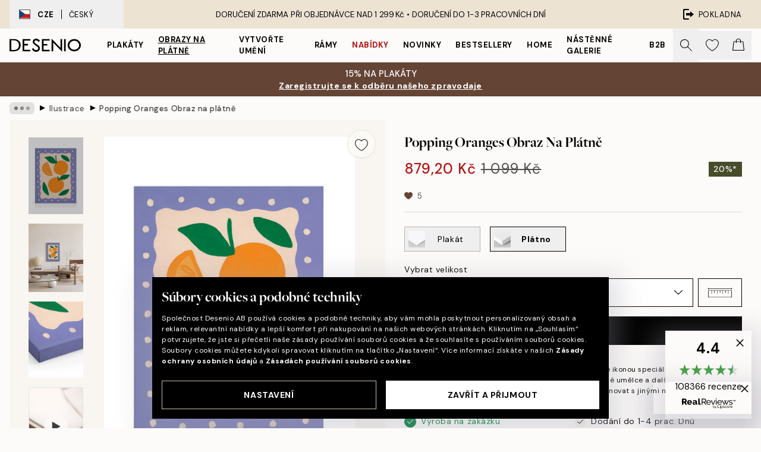

--- FILE ---
content_type: text/html; charset=utf-8
request_url: https://desenio.cz/p/obrazy-na-platne/ilustrace/popping-oranges-obraz-na-platne/
body_size: 51491
content:
<!DOCTYPE html><html dir="ltr" lang="cs"><head><title>Popping Oranges – Barevný obraz na plátně | Desenio</title><meta name="description" content="Na internetových stránkách Desenio.cz můžete online zakoupit moderní nástěnné obrazy. Můžete si vybrat z mnoha moderních plakátů ve skandinávském stylu. Rychlá dodávka a vysoká spokojenost zákazníků. Nejkrásnější plakáty a moderní nástěnné obrazy."/><meta charSet="utf-8"/><meta name="viewport" content="initial-scale=1.0, width=device-width"/><link rel="canonical" href="https://desenio.cz/p/obrazy-na-platne/ilustrace/popping-oranges-obraz-na-platne/"/><link rel="alternate" hrefLang="en-gb" href="https://desenio.co.uk/p/canvas-prints/illustrations/popping-oranges-canvas/"/><link rel="alternate" hrefLang="da-dk" href="https://desenio.dk/p/laerred/illustrationer/popping-oranges-laerred/"/><link rel="alternate" hrefLang="de-de" href="https://desenio.de/p/leinwandbilder/illustration/popping-oranges-leinwandbild/"/><link rel="alternate" hrefLang="de-at" href="https://desenio.at/p/leinwandbilder/illustration/popping-oranges-leinwandbild/"/><link rel="alternate" hrefLang="sv-se" href="https://desenio.se/p/canvastavlor/illustrationer/popping-oranges-canvastavla/"/><link rel="alternate" hrefLang="it-it" href="https://desenio.it/p/stampe-su-tela/illustrazioni/popping-oranges-stampa-su-tela/"/><link rel="alternate" hrefLang="fi-fi" href="https://desenio.fi/p/kanvaasi/piirrokset/popping-oranges-kanvaasi/"/><link rel="alternate" hrefLang="fr-fr" href="https://desenio.fr/p/toiles/illustrations/popping-oranges-toile/"/><link rel="alternate" hrefLang="nl-nl" href="https://desenio.nl/p/canvas/illustraties/popping-oranges-canvas/"/><link rel="alternate" hrefLang="no-no" href="https://desenio.no/p/lerretsbilder/illustrasjoner/popping-oranges-lerret/"/><link rel="alternate" hrefLang="en-ie" href="https://desenio.ie/p/canvas-prints/illustrations/popping-oranges-canvas/"/><link rel="alternate" hrefLang="pl-pl" href="https://desenio.pl/p/obrazy-na-plotnie/ilustracje/popping-oranges-obraz-na-plotnie/"/><link rel="alternate" hrefLang="en-hu" href="https://desenio.eu/p/canvas/illustrations/popping-oranges-canvas/"/><link rel="alternate" hrefLang="es-es" href="https://desenio.es/p/lienzos/ilustraciones/popping-oranges-lienzo/"/><link rel="alternate" hrefLang="en-us" href="https://desenio.com/p/canvas-prints/illustrations/popping-oranges-canvas/"/><link rel="alternate" hrefLang="en-ca" href="https://desenio.ca/p/canvas-prints/illustrations/popping-oranges-canvas/"/><link rel="alternate" hrefLang="en-au" href="https://desenio.com.au/p/canvas-prints/illustrations/popping-oranges-canvas/"/><link rel="alternate" hrefLang="cs-cz" href="https://desenio.cz/p/obrazy-na-platne/ilustrace/popping-oranges-obraz-na-platne/"/><link rel="alternate" hrefLang="el-gr" href="https://desenio.gr/p/kambades/illustration/popping-oranges-kambas/"/><link rel="alternate" hrefLang="pt-pt" href="https://desenio.pt/p/telas-decorativas/ilustraoes/popping-oranges-tela/"/><link rel="alternate" hrefLang="sk-sk" href="https://desenio.sk/p/obrazy-na-platne/ilustracie/popping-oranges-obraz-na-platne/"/><link rel="alternate" hrefLang="de-ch" href="https://desenio.ch/de-ch/p/leinwandbilder/illustration/popping-oranges-leinwand/"/><link rel="alternate" hrefLang="fr-ch" href="https://desenio.ch/fr-ch/p/tableaux-sur-toile/illustrations/popping-oranges-toile/"/><link rel="alternate" hrefLang="it-ch" href="https://desenio.ch/it-ch/p/stampe-su-tela/illustrazioni/popping-oranges-stampa-su-tela/"/><link rel="alternate" hrefLang="de-be" href="https://desenio.be/de-be/p/leinwandbilder/illustration/popping-oranges-leinwandbild/"/><link rel="alternate" hrefLang="nl-be" href="https://desenio.be/nl-be/p/canvas/illustraties/popping-oranges-canvas/"/><link rel="alternate" hrefLang="fr-be" href="https://desenio.be/fr-be/p/toiles/illustrations/popping-oranges-toile/"/><link rel="alternate" hrefLang="es-us" href="https://desenio.com/es-us/p/lienzos/ilustraciones/popping-oranges-lienzo/"/><link rel="alternate" hrefLang="fr-ca" href="https://desenio.ca/fr-ca/p/toiles/illustrations/popping-oranges-toile/"/><link rel="alternate" hrefLang="x-default" href="https://desenio.com/p/canvas-prints/illustrations/popping-oranges-canvas/"/><meta property="og:description" content="Na internetových stránkách Desenio.cz můžete online zakoupit moderní nástěnné obrazy. Můžete si vybrat z mnoha moderních plakátů ve skandinávském stylu. Rychlá dodávka a vysoká spokojenost zákazníků. Nejkrásnější plakáty a moderní nástěnné obrazy."/><meta property="og:url" content="https://desenio.cz/p/obrazy-na-platne/ilustrace/popping-oranges-obraz-na-platne/"/><meta property="og:site_name" content="Desenio"/><link rel="preload" href="/_next/static/media/logo.9c4c515a.svg" as="image" fetchpriority="high"/><link rel="preload" href="/_next/static/media/search.6ab51709.svg" as="image" fetchpriority="high"/><link rel="preload" href="/_next/static/media/heart-outline.390ce03b.svg" as="image" fetchpriority="high"/><link rel="preload" href="/_next/static/media/bag-outline.2ac31710.svg" as="image" fetchpriority="high"/><meta property="og:title" content="Popping Oranges Obraz na plátně"/><meta property="og:type" content="product"/><meta property="og:image" content="https://media.desenio.com/site_images/661940de12882efb93a5c22d_1333856747_CAN19119_1.jpg"/><meta property="og:image" content="https://media.desenio.com/site_images/661940dfc76310c2e09b2357_2103478842_CAN19119_2.jpg"/><meta property="og:image" content="https://media.desenio.com/site_images/67f8442cf4a0856dfb4ac377_2111776681_CAN19119_corner_image_DS.jpg"/><link rel="preload" as="image" imageSrcSet="https://media.desenio.com/site_images/67f4e9f2744a3159796d0d98_CAN19119-5_variant_main_image_ds.jpg?auto=compress%2Cformat&amp;fit=max&amp;w=16 16w, https://media.desenio.com/site_images/67f4e9f2744a3159796d0d98_CAN19119-5_variant_main_image_ds.jpg?auto=compress%2Cformat&amp;fit=max&amp;w=32 32w, https://media.desenio.com/site_images/67f4e9f2744a3159796d0d98_CAN19119-5_variant_main_image_ds.jpg?auto=compress%2Cformat&amp;fit=max&amp;w=48 48w, https://media.desenio.com/site_images/67f4e9f2744a3159796d0d98_CAN19119-5_variant_main_image_ds.jpg?auto=compress%2Cformat&amp;fit=max&amp;w=64 64w, https://media.desenio.com/site_images/67f4e9f2744a3159796d0d98_CAN19119-5_variant_main_image_ds.jpg?auto=compress%2Cformat&amp;fit=max&amp;w=96 96w, https://media.desenio.com/site_images/67f4e9f2744a3159796d0d98_CAN19119-5_variant_main_image_ds.jpg?auto=compress%2Cformat&amp;fit=max&amp;w=128 128w, https://media.desenio.com/site_images/67f4e9f2744a3159796d0d98_CAN19119-5_variant_main_image_ds.jpg?auto=compress%2Cformat&amp;fit=max&amp;w=256 256w, https://media.desenio.com/site_images/67f4e9f2744a3159796d0d98_CAN19119-5_variant_main_image_ds.jpg?auto=compress%2Cformat&amp;fit=max&amp;w=384 384w, https://media.desenio.com/site_images/67f4e9f2744a3159796d0d98_CAN19119-5_variant_main_image_ds.jpg?auto=compress%2Cformat&amp;fit=max&amp;w=640 640w, https://media.desenio.com/site_images/67f4e9f2744a3159796d0d98_CAN19119-5_variant_main_image_ds.jpg?auto=compress%2Cformat&amp;fit=max&amp;w=750 750w, https://media.desenio.com/site_images/67f4e9f2744a3159796d0d98_CAN19119-5_variant_main_image_ds.jpg?auto=compress%2Cformat&amp;fit=max&amp;w=828 828w, https://media.desenio.com/site_images/67f4e9f2744a3159796d0d98_CAN19119-5_variant_main_image_ds.jpg?auto=compress%2Cformat&amp;fit=max&amp;w=1080 1080w, https://media.desenio.com/site_images/67f4e9f2744a3159796d0d98_CAN19119-5_variant_main_image_ds.jpg?auto=compress%2Cformat&amp;fit=max&amp;w=1200 1200w, https://media.desenio.com/site_images/67f4e9f2744a3159796d0d98_CAN19119-5_variant_main_image_ds.jpg?auto=compress%2Cformat&amp;fit=max&amp;w=1920 1920w, https://media.desenio.com/site_images/67f4e9f2744a3159796d0d98_CAN19119-5_variant_main_image_ds.jpg?auto=compress%2Cformat&amp;fit=max&amp;w=2048 2048w, https://media.desenio.com/site_images/67f4e9f2744a3159796d0d98_CAN19119-5_variant_main_image_ds.jpg?auto=compress%2Cformat&amp;fit=max&amp;w=3840 3840w" imageSizes="100%" fetchpriority="high"/><meta name="next-head-count" content="48"/><link rel="shortcut icon" href="/favicon.ico" type="image/x-icon"/><link rel="mask-icon" href="/mask-icon.svg" color="black"/><link rel="apple-touch-icon" href="/touch-icon.png"/><meta name="theme-color" content="#eee" media="(prefers-color-scheme: light)"/><meta name="theme-color" content="#000" media="(prefers-color-scheme: dark)"/><meta name="theme-color" content="#eee"/><meta name="google-site-verification" content="7Yv09lglyXstltr6xf-WjJrYKgmd1UeDqvS5EQaEqrA"/><meta name="google" content="notranslate"/><link rel="preload" href="/_next/static/css/6d1d0b5db35f020f.css" as="style" crossorigin="anonymous"/><link rel="stylesheet" href="/_next/static/css/6d1d0b5db35f020f.css" crossorigin="anonymous" data-n-g=""/><link rel="preload" href="/_next/static/css/833f48369b64c52b.css" as="style" crossorigin="anonymous"/><link rel="stylesheet" href="/_next/static/css/833f48369b64c52b.css" crossorigin="anonymous" data-n-p=""/><noscript data-n-css=""></noscript><script defer="" crossorigin="anonymous" nomodule="" src="/_next/static/chunks/polyfills-42372ed130431b0a.js"></script><script defer="" src="/_next/static/chunks/5667.b29e61275f8108a4.js" crossorigin="anonymous"></script><script defer="" src="/_next/static/chunks/3444.baac915d921c3c13.js" crossorigin="anonymous"></script><script defer="" src="/_next/static/chunks/1899.af33a333efc43a50.js" crossorigin="anonymous"></script><script src="/_next/static/chunks/webpack-27beb21673fc6071.js" defer="" crossorigin="anonymous"></script><script src="/_next/static/chunks/framework-2e93983b0e889e06.js" defer="" crossorigin="anonymous"></script><script src="/_next/static/chunks/main-b0a0f65d9ac069d8.js" defer="" crossorigin="anonymous"></script><script src="/_next/static/chunks/pages/_app-9f1c28828f271eb5.js" defer="" crossorigin="anonymous"></script><script src="/_next/static/chunks/6577-29b08a669c31dea3.js" defer="" crossorigin="anonymous"></script><script src="/_next/static/chunks/9111-627649a45d346422.js" defer="" crossorigin="anonymous"></script><script src="/_next/static/chunks/2120-aafe4bba91c54a60.js" defer="" crossorigin="anonymous"></script><script src="/_next/static/chunks/9107-c3148b6ff11f9806.js" defer="" crossorigin="anonymous"></script><script src="/_next/static/chunks/7765-30918bd330e8bf56.js" defer="" crossorigin="anonymous"></script><script src="/_next/static/chunks/6411-7332d398cfbc49fa.js" defer="" crossorigin="anonymous"></script><script src="/_next/static/chunks/4477-5e95b94d74f78e74.js" defer="" crossorigin="anonymous"></script><script src="/_next/static/chunks/pages/p/%5B...slug%5D-da5a7617b01d16b8.js" defer="" crossorigin="anonymous"></script><script src="/_next/static/iB9oUelTc7SmgNHHbOq_5/_buildManifest.js" defer="" crossorigin="anonymous"></script><script src="/_next/static/iB9oUelTc7SmgNHHbOq_5/_ssgManifest.js" defer="" crossorigin="anonymous"></script></head><body class="notranslate" lang="cs"><noscript><iframe title="Google Tag Manager" src="https://www.googletagmanager.com/ns.html?id=GTM-PMNSHMZ" height="0" width="0" style="display:none;visibility:hidden"></iframe></noscript><div id="__loading-indicator"></div><div id="__next"><script>history.scrollRestoration = "manual"</script><div id="app" data-project="DS" class="__variable_6e5d6a __variable_0d9ce4 font-body flex min-h-full flex-col"><a href="#main" class="visually-hidden">Skip to main content.</a><aside id="status" class="relative z-40 h-8 bg-brand-cream px-4 w-content:h-12 z-40"><noscript class="flex-center absolute left-0 top-0 z-max flex h-full w-full bg-urgent text-tiny font-medium text-white w-content:text-sm">Prosíme, povolte Java Script, abyste mohli začít nakupovat!</noscript><div class="relative m-auto flex h-full max-w-header items-center justify-between"><button class="hidden h-full w-48 items-center py-1 w-content:flex"><div class="relative flex h-full items-center px-4 text-xs uppercase hover:bg-brand-ivory-900 hover:bg-opacity-10 ltr:-left-4 rtl:-right-4"><div class="relative me-3 flex border border-brand-900" style="min-height:15.4px;min-width:19px"><img alt="Czech Republic flag icon" aria-hidden="true" loading="lazy" width="640" height="480" decoding="async" data-nimg="1" class="absolute h-full w-full object-cover" style="color:transparent" src="/_next/static/media/cz.6fc4ebb6.svg"/></div><div class="flex h-4 items-center"><span class="font-bold" title="Czech Republic">CZE</span><div role="separator" aria-orientation="vertical" class="mx-3 bg-black h-full" style="width:1px"></div>Český</div></div></button><span></span><div role="region" aria-label="Announcements" class="w-full h-full flex-1 relative"><ul class="flex w-full flex-center h-full"><li aria-posinset="1" aria-setsize="1" class="transition-opacity absolute w-full overflow-hidden flex flex-center opacity-100" style="transition-duration:500ms"><p class="truncate w-content:scale-90">DORUČENÍ ZDARMA PŘI OBJEDNÁVCE NAD 1 299 Kč •    DORUČENÍ DO 1-3 PRACOVNÍCH DNÍ</p></li></ul></div><a href="https://checkout.desenio.cz/checkout/" class="hidden h-full w-48 justify-end py-1 w-content:flex"><div class="relative flex items-center px-4 text-xs uppercase hover:bg-brand-ivory-900 hover:bg-opacity-10 ltr:-right-4 rtl:-left-4"><img alt="Checkout icon" aria-hidden="true" loading="lazy" width="18" height="18" decoding="async" data-nimg="1" class="rtl-mirror me-2" style="color:transparent" src="/_next/static/media/exit.97f80cf2.svg"/>Pokladna</div></a></div></aside><header role="banner" class="sticky top-0 z-30 border-b border-brand-500/50 bg-brand-white px-2 w-content:px-4" aria-label="Main navigation"><nav class="m-auto flex h-14 max-w-header" role="navigation"><div class="flex flex-1 w-content:hidden"></div><div class="flex min-w-fit items-center justify-center w-content:me-8 w-content:justify-start"><a class="flex items-center transition-opacity duration-300 active:hover:opacity-60 active:hover:transition-none active:hover:delay-0 opacity-100 w-content:delay-600" href="https://desenio.cz/"><img alt="Desenio Logo" fetchpriority="high" width="581" height="116" decoding="async" data-nimg="1" style="color:transparent;height:22.8px;width:120px" src="/_next/static/media/logo.9c4c515a.svg"/></a></div><section id="synapse-popover-group-Rr7b6" aria-label="Site Navigation" class="hide-scrollbar hidden h-full overflow-x-scroll transition-opacity w-content:flex opacity-100 w-content:delay-600"><div class="menu-test-desktop-variant static border-b border-transparent hover:border-black"><a class="popover-button flex-center flex flex-center flex h-full w-full text-nowrap flex items-center justify-center h-full px-3 text-xs font-bold uppercase font-body" id="synapse-popover-R6r7b6-button" aria-expanded="false" href="https://desenio.cz/plakaty/">Plakáty</a></div><div class="menu-test-desktop-variant static border-b border-transparent hover:border-black"><a class="popover-button flex-center flex flex-center flex h-full w-full text-nowrap flex items-center justify-center h-full px-3 text-xs font-bold uppercase font-body underline" id="synapse-popover-Rar7b6-button" aria-expanded="false" href="https://desenio.cz/obrazy-na-platne/">Obrazy na plátně</a></div><div class="menu-test-desktop-variant static border-b border-transparent hover:border-black"><a class="popover-button flex-center flex flex-center flex h-full w-full text-nowrap flex items-center justify-center h-full px-3 text-xs font-bold uppercase font-body" id="synapse-popover-Rer7b6-button" aria-expanded="false" href="https://desenio.cz/plakaty/vytvorte-umeni/">Vytvořte Umění</a></div><div class="menu-test-desktop-variant static border-b border-transparent hover:border-black"><a class="popover-button flex-center flex flex-center flex h-full w-full text-nowrap flex items-center justify-center h-full px-3 text-xs font-bold uppercase font-body" id="synapse-popover-Rir7b6-button" aria-expanded="false" href="https://desenio.cz/ramy/">Rámy</a></div><div class="menu-test-desktop-variant static border-b border-transparent hover:border-black"><a class="popover-button flex-center flex flex-center flex h-full w-full text-nowrap flex items-center justify-center h-full px-3 text-xs font-bold uppercase font-body text-urgent" id="synapse-popover-Rmr7b6-button" aria-expanded="false" href="https://desenio.cz/vyprodej/">Nabídky</a></div><div class="menu-test-desktop-variant static border-b border-transparent hover:border-black"><a class="popover-button flex-center flex flex-center flex h-full w-full text-nowrap flex items-center justify-center h-full px-3 text-xs font-bold uppercase font-body" id="synapse-popover-Rqr7b6-button" aria-expanded="false" href="https://desenio.cz/novinky/">Novinky</a></div><div class="menu-test-desktop-variant static border-b border-transparent hover:border-black"><a class="popover-button flex-center flex flex-center flex h-full w-full text-nowrap flex items-center justify-center h-full px-3 text-xs font-bold uppercase font-body" id="synapse-popover-Rur7b6-button" aria-expanded="false" href="https://desenio.cz/plakaty/bestsellery/">Bestsellery</a></div><div class="menu-test-desktop-variant static border-b border-transparent hover:border-black"><a class="popover-button flex-center flex flex-center flex h-full w-full text-nowrap flex items-center justify-center h-full px-3 text-xs font-bold uppercase font-body" id="synapse-popover-R12r7b6-button" aria-expanded="false" href="https://desenio.cz/home/">Home</a></div><div class="menu-test-desktop-variant static border-b border-transparent hover:border-black"><a class="popover-button flex-center flex flex-center flex h-full w-full text-nowrap flex items-center justify-center h-full px-3 text-xs font-bold uppercase font-body" id="synapse-popover-R16r7b6-button" aria-expanded="false" href="https://desenio.cz/nastenne-galerie/">Nástěnné galerie</a></div><div class="menu-test-desktop-variant static border-b border-transparent hover:border-black"><a class="popover-button flex-center flex flex-center flex h-full w-full text-nowrap flex items-center justify-center h-full px-3 text-xs font-bold uppercase font-body" id="synapse-popover-R1ar7b6-button" aria-expanded="false" href="https://desenio.cz/desenio-b2b/">B2B</a></div></section><div class="flex flex-1"><div class="ms-auto flex items-center transition-opacity duration-300 opacity-100 delay-600"><div class="relative flex h-full items-center"><button class="group hidden h-full w-11 items-center justify-center transition-opacity duration-300 w-content:flex opacity-100 w-content:delay-600" aria-label="Vyhledat"><img alt="Search icon" aria-hidden="true" fetchpriority="high" width="20" height="20" decoding="async" data-nimg="1" class="duration-150 xl:group-hover:opacity-75" style="color:transparent" src="/_next/static/media/search.6ab51709.svg"/></button><div class="relative flex h-full items-center" id="synapse-icons-end-R1b7b6-shopping-menu-wrapper"><button class="flex items-center justify-center relative w-11 h-12 animate" tabindex="0" aria-expanded="false" aria-controls="shopping-menu-container__wishlist" aria-label="Show products in Wishlist"><img alt="Icon ends icon" aria-hidden="true" fetchpriority="high" width="144" height="132" decoding="async" data-nimg="1" style="color:transparent;width:22px;height:20px" src="/_next/static/media/heart-outline.390ce03b.svg"/></button><button class="flex items-center justify-center relative w-11 h-12" tabindex="0" aria-expanded="false" aria-controls="shopping-menu-container__cart" aria-label="Show products in Cart"><img alt="Empty cart icon" aria-hidden="true" fetchpriority="high" width="121" height="140" decoding="async" data-nimg="1" style="color:transparent;width:20px;height:20px;position:relative;top:-1px" src="/_next/static/media/bag-outline.2ac31710.svg"/></button></div></div></div></div></nav></header><a href="https://desenio.cz/promotion/vyprodej/"><aside aria-labelledby="synapse-promotional-banner-Rc7b6-title" class="flex flex-col flex-center py-2 px-4 z-20 text-center group" style="background:#474c2b;color:#fff"><div class="max-w-header relative w-full"><div class="flex flex-col px-8"><span id="synapse-promotional-banner-Rc7b6-title" class="uppercase font-bold text-md">40% na plakáty a 20% na obrazy na plátně*</span></div><div style="background:#474c2b;color:#fff"><time dateTime="2026-01-25" class="flex pt-1 font-bold flex-center text-[18px]"><span class="mx-1" aria-hidden="true">0 min <!-- -->0 s</span><span class="visually-hidden">Platné do: 2026-01-25</span></time></div></div></aside></a><span></span><main id="main" class="flex-1"><script type="application/ld+json">{
        "@context": "http://schema.org/",
        "@type": "Product",
        "name": "Popping Oranges Obraz na plátně",
        "description": "Hloubka: 3,2 cm   Tento motiv je vytištěn na plátně a má plochý povrch.",
        "sku": "CAN19119",
        "image": "https://media.desenio.com/site_images/661940de12882efb93a5c22d_1333856747_CAN19119_1.jpg",
        "url": "https://desenio.cz/obrazy-na-platne/ilustrace/popping-oranges-obraz-na-platne/",
        "brand": {
          "@type": "Brand",
          "name": "Desenio"
        },
        "offers": [
          {
              "@type": "Offer",
              "sku": "CAN19119-5",
              "name": "Popping Oranges Obraz na plátně 30x40 cm",
              "url": "https://desenio.cz/obrazy-na-platne/ilustrace/popping-oranges-obraz-na-platne/",
              "priceSpecification": [{"@type":"UnitPriceSpecification","price":879.2,"priceCurrency":"CZK"},{"@type":"UnitPriceSpecification","priceType":"https://schema.org/StrikethroughPrice","price":1099,"priceCurrency":"CZK"}],
              "itemCondition": "http://schema.org/NewCondition",
              "availability": "http://schema.org/InStock"
              },{
              "@type": "Offer",
              "sku": "CAN19119-5B",
              "name": "Popping Oranges Obraz na plátně 30x40 cm",
              "url": "https://desenio.cz/obrazy-na-platne/ilustrace/popping-oranges-obraz-na-platne/",
              "priceSpecification": [{"@type":"UnitPriceSpecification","price":1439.2,"priceCurrency":"CZK"},{"@type":"UnitPriceSpecification","priceType":"https://schema.org/StrikethroughPrice","price":1799,"priceCurrency":"CZK"}],
              "itemCondition": "http://schema.org/NewCondition",
              "availability": "http://schema.org/InStock"
              },{
              "@type": "Offer",
              "sku": "CAN19119-5O",
              "name": "Popping Oranges Obraz na plátně 30x40 cm",
              "url": "https://desenio.cz/obrazy-na-platne/ilustrace/popping-oranges-obraz-na-platne/",
              "priceSpecification": [{"@type":"UnitPriceSpecification","price":1599.2,"priceCurrency":"CZK"},{"@type":"UnitPriceSpecification","priceType":"https://schema.org/StrikethroughPrice","price":1999,"priceCurrency":"CZK"}],
              "itemCondition": "http://schema.org/NewCondition",
              "availability": "http://schema.org/InStock"
              },{
              "@type": "Offer",
              "sku": "CAN19119-8",
              "name": "Popping Oranges Obraz na plátně 50x70 cm",
              "url": "https://desenio.cz/obrazy-na-platne/ilustrace/popping-oranges-obraz-na-platne/",
              "priceSpecification": [{"@type":"UnitPriceSpecification","price":1599.2,"priceCurrency":"CZK"},{"@type":"UnitPriceSpecification","priceType":"https://schema.org/StrikethroughPrice","price":1999,"priceCurrency":"CZK"}],
              "itemCondition": "http://schema.org/NewCondition",
              "availability": "http://schema.org/InStock"
              },{
              "@type": "Offer",
              "sku": "CAN19119-8B",
              "name": "Popping Oranges Obraz na plátně 50x70 cm",
              "url": "https://desenio.cz/obrazy-na-platne/ilustrace/popping-oranges-obraz-na-platne/",
              "priceSpecification": [{"@type":"UnitPriceSpecification","price":2159.2,"priceCurrency":"CZK"},{"@type":"UnitPriceSpecification","priceType":"https://schema.org/StrikethroughPrice","price":2699,"priceCurrency":"CZK"}],
              "itemCondition": "http://schema.org/NewCondition",
              "availability": "http://schema.org/InStock"
              },{
              "@type": "Offer",
              "sku": "CAN19119-8O",
              "name": "Popping Oranges Obraz na plátně 50x70 cm",
              "url": "https://desenio.cz/obrazy-na-platne/ilustrace/popping-oranges-obraz-na-platne/",
              "priceSpecification": [{"@type":"UnitPriceSpecification","price":2399.2,"priceCurrency":"CZK"},{"@type":"UnitPriceSpecification","priceType":"https://schema.org/StrikethroughPrice","price":2999,"priceCurrency":"CZK"}],
              "itemCondition": "http://schema.org/NewCondition",
              "availability": "http://schema.org/InStock"
              }
        ]
      }</script><div class="relative mx-auto mb-12 bg-brand-ivory-300/50 lg:bg-transparent lg:px-4"><div class="mx-auto max-w-header"><nav id="breadcrumbs" class="flex items-center w-full overflow-x-auto hide-scrollbar mask-x-scroll py-2 px-4 lg:-mx-4" aria-label="Breadcrumb" data-ph="breadcrumbs"><div class="sticky start-0 z-10 flex items-center transition-opacity duration-150 shrink-0 opacity-100 delay-150"><div role="presentation" class="flex flex-center h-5 px-2 bg-black/10 rounded-md me-2"><div class="rounded-full bg-black me-1 last:me-0" style="height:6px;width:6px;opacity:calc(0.5 - 0 * 0.1)"></div><div class="rounded-full bg-black me-1 last:me-0" style="height:6px;width:6px;opacity:calc(0.5 - 1 * 0.1)"></div><div class="rounded-full bg-black me-1 last:me-0" style="height:6px;width:6px;opacity:calc(0.5 - 2 * 0.1)"></div></div><div role="separator" aria-orientation="vertical" class="relative font-bold -top-px text-md start-px rtl-mirror">▸</div></div><ol class="flex flex-nowrap ps-1 ms-2" style="transform:translate3d(0px, 0px, 0px)"><li class="flex flex-nowrap mx-1 transition-opacity group duration-300 ltr:first:-ml-3 rtl:first:-mr-3 opacity-0 pointer-events-none"><a class="flex items-center me-2 group-last:me-0 whitespace-nowrap hover:underline truncate text-black/80 text-xs" tabindex="0" style="max-width:15rem" href="https://desenio.cz/">Desenio</a><div role="separator" aria-orientation="vertical" class="relative font-bold -top-px text-md start-px rtl-mirror">▸</div></li><li class="flex flex-nowrap mx-1 transition-opacity group duration-300 ltr:first:-ml-3 rtl:first:-mr-3 opacity-0 pointer-events-none"><a class="flex items-center me-2 group-last:me-0 whitespace-nowrap hover:underline truncate text-black/80 text-xs" tabindex="0" style="max-width:15rem" href="https://desenio.cz/obrazy-na-platne/">Obrazy na plátně</a><div role="separator" aria-orientation="vertical" class="relative font-bold -top-px text-md start-px rtl-mirror">▸</div></li><li class="flex flex-nowrap mx-1 transition-opacity group duration-300 ltr:first:-ml-3 rtl:first:-mr-3 opacity-100"><a class="flex items-center me-2 group-last:me-0 whitespace-nowrap hover:underline truncate text-black/80 text-xs" tabindex="0" style="max-width:15rem" href="https://desenio.cz/obrazy-na-platne/ilustrace/">Ilustrace</a><div role="separator" aria-orientation="vertical" class="relative font-bold -top-px text-md start-px rtl-mirror">▸</div></li><li class="flex flex-nowrap mx-1 transition-opacity group duration-300 ltr:first:-ml-3 rtl:first:-mr-3 opacity-100"><a class="flex items-center me-2 group-last:me-0 whitespace-nowrap hover:underline truncate font-medium pe-3 text-black/80 text-xs" aria-current="page" tabindex="0" style="max-width:15rem" href="https://desenio.cz/p/obrazy-na-platne/ilustrace/popping-oranges-obraz-na-platne/">Popping Oranges Obraz na plátně</a></li></ol></nav></div><div class="relative z-20 m-auto flex h-full max-w-header flex-col items-start lg:flex-row"><div class="h-full w-full min-w-[50%] lg:sticky lg:top-[64px] lg:w-1/2 xl:w-full"><div class="relative hidden h-full bg-brand-ivory-300/50 px-2 py-5 lg:mx-4 lg:ms-0 lg:flex xl:px-8" aria-label="Product images"><div class="absolute right-4 top-0 h-full py-4 xl:right-4"><div class="sticky z-20" style="top:16px"><div class="z-10 me-4 lg:me-0"><button class="flex-center bg-blur group m-auto flex h-12 min-w-[48px] max-w-[48px] flex-1 rounded-full border border-brand-ivory-500 bg-brand-white/80 text-md shadow-sm" aria-label="Remove this product from wishlist"><div class="relative top-0.5 h-5 shrink-0 scale-100 transition duration-300 group-active:scale-90 group-active:duration-0"><img alt="" aria-hidden="true" loading="lazy" width="22" height="20" decoding="async" data-nimg="1" style="color:transparent" src="/_next/static/media/heart-outline.390ce03b.svg"/></div></button></div></div></div><div class="hide-scrollbar me-3 hidden w-24 flex-col overflow-y-auto pe-1 transition-opacity duration-300 ease-in-out xl:py-2 2xl:w-32 xl:flex opacity-0 mask-y-scroll" style="max-height:0"><div class="h-px"></div><button class="relative mb-4 h-0 w-full bg-white last:mb-0" disabled="" aria-label="Show image 1" aria-controls="synapse-product-photoswipe-thumbnail-slider-R9ip9b6-container" aria-owns="synapse-product-photoswipe-thumbnail-slider-R9ip9b6-slide-0" aria-current="true" style="padding-bottom:139.9%"><img alt="Obraz na plátně s oranžovými pomeranči a zelenými listy na krémovém pozadí, ohraničený levandulovým rámem s bílými puntíky." loading="lazy" decoding="async" data-nimg="fill" style="position:absolute;height:100%;width:100%;left:0;top:0;right:0;bottom:0;color:transparent;max-width:100%;background-size:cover;background-position:50% 50%;background-repeat:no-repeat;background-image:url(&quot;data:image/svg+xml;charset=utf-8,%3Csvg xmlns=&#x27;http://www.w3.org/2000/svg&#x27; %3E%3Cfilter id=&#x27;b&#x27; color-interpolation-filters=&#x27;sRGB&#x27;%3E%3CfeGaussianBlur stdDeviation=&#x27;20&#x27;/%3E%3CfeColorMatrix values=&#x27;1 0 0 0 0 0 1 0 0 0 0 0 1 0 0 0 0 0 100 -1&#x27; result=&#x27;s&#x27;/%3E%3CfeFlood x=&#x27;0&#x27; y=&#x27;0&#x27; width=&#x27;100%25&#x27; height=&#x27;100%25&#x27;/%3E%3CfeComposite operator=&#x27;out&#x27; in=&#x27;s&#x27;/%3E%3CfeComposite in2=&#x27;SourceGraphic&#x27;/%3E%3CfeGaussianBlur stdDeviation=&#x27;20&#x27;/%3E%3C/filter%3E%3Cimage width=&#x27;100%25&#x27; height=&#x27;100%25&#x27; x=&#x27;0&#x27; y=&#x27;0&#x27; preserveAspectRatio=&#x27;none&#x27; style=&#x27;filter: url(%23b);&#x27; href=&#x27;[data-uri]&#x27;/%3E%3C/svg%3E&quot;)" sizes="100%" srcSet="https://media.desenio.com/site_images/67f4e9f2744a3159796d0d98_CAN19119-5_variant_main_image_ds.jpg?auto=compress%2Cformat&amp;fit=max&amp;w=16 16w, https://media.desenio.com/site_images/67f4e9f2744a3159796d0d98_CAN19119-5_variant_main_image_ds.jpg?auto=compress%2Cformat&amp;fit=max&amp;w=32 32w, https://media.desenio.com/site_images/67f4e9f2744a3159796d0d98_CAN19119-5_variant_main_image_ds.jpg?auto=compress%2Cformat&amp;fit=max&amp;w=48 48w, https://media.desenio.com/site_images/67f4e9f2744a3159796d0d98_CAN19119-5_variant_main_image_ds.jpg?auto=compress%2Cformat&amp;fit=max&amp;w=64 64w, https://media.desenio.com/site_images/67f4e9f2744a3159796d0d98_CAN19119-5_variant_main_image_ds.jpg?auto=compress%2Cformat&amp;fit=max&amp;w=96 96w, https://media.desenio.com/site_images/67f4e9f2744a3159796d0d98_CAN19119-5_variant_main_image_ds.jpg?auto=compress%2Cformat&amp;fit=max&amp;w=128 128w, https://media.desenio.com/site_images/67f4e9f2744a3159796d0d98_CAN19119-5_variant_main_image_ds.jpg?auto=compress%2Cformat&amp;fit=max&amp;w=256 256w, https://media.desenio.com/site_images/67f4e9f2744a3159796d0d98_CAN19119-5_variant_main_image_ds.jpg?auto=compress%2Cformat&amp;fit=max&amp;w=384 384w, https://media.desenio.com/site_images/67f4e9f2744a3159796d0d98_CAN19119-5_variant_main_image_ds.jpg?auto=compress%2Cformat&amp;fit=max&amp;w=640 640w, https://media.desenio.com/site_images/67f4e9f2744a3159796d0d98_CAN19119-5_variant_main_image_ds.jpg?auto=compress%2Cformat&amp;fit=max&amp;w=750 750w, https://media.desenio.com/site_images/67f4e9f2744a3159796d0d98_CAN19119-5_variant_main_image_ds.jpg?auto=compress%2Cformat&amp;fit=max&amp;w=828 828w, https://media.desenio.com/site_images/67f4e9f2744a3159796d0d98_CAN19119-5_variant_main_image_ds.jpg?auto=compress%2Cformat&amp;fit=max&amp;w=1080 1080w, https://media.desenio.com/site_images/67f4e9f2744a3159796d0d98_CAN19119-5_variant_main_image_ds.jpg?auto=compress%2Cformat&amp;fit=max&amp;w=1200 1200w, https://media.desenio.com/site_images/67f4e9f2744a3159796d0d98_CAN19119-5_variant_main_image_ds.jpg?auto=compress%2Cformat&amp;fit=max&amp;w=1920 1920w, https://media.desenio.com/site_images/67f4e9f2744a3159796d0d98_CAN19119-5_variant_main_image_ds.jpg?auto=compress%2Cformat&amp;fit=max&amp;w=2048 2048w, https://media.desenio.com/site_images/67f4e9f2744a3159796d0d98_CAN19119-5_variant_main_image_ds.jpg?auto=compress%2Cformat&amp;fit=max&amp;w=3840 3840w" src="https://media.desenio.com/site_images/67f4e9f2744a3159796d0d98_CAN19119-5_variant_main_image_ds.jpg?auto=compress%2Cformat&amp;fit=max&amp;w=3840"/><div class="absolute left-0 top-0 h-full w-full bg-black transition-opacity duration-150 opacity-25"></div></button><button class="relative mb-4 h-0 w-full bg-white last:mb-0" aria-label="Show image 2" aria-controls="synapse-product-photoswipe-thumbnail-slider-R9ip9b6-container" aria-owns="synapse-product-photoswipe-thumbnail-slider-R9ip9b6-slide-1" aria-current="false" style="padding-bottom:124.9%"><img alt="Obraz na plátně s oranžovými pomeranči a zelenými listy na fialovém pozadí s puntíky, visící v moderním obývacím pokoji." loading="lazy" decoding="async" data-nimg="fill" style="position:absolute;height:100%;width:100%;left:0;top:0;right:0;bottom:0;color:transparent;max-width:100%;background-size:cover;background-position:50% 50%;background-repeat:no-repeat;background-image:url(&quot;data:image/svg+xml;charset=utf-8,%3Csvg xmlns=&#x27;http://www.w3.org/2000/svg&#x27; %3E%3Cfilter id=&#x27;b&#x27; color-interpolation-filters=&#x27;sRGB&#x27;%3E%3CfeGaussianBlur stdDeviation=&#x27;20&#x27;/%3E%3CfeColorMatrix values=&#x27;1 0 0 0 0 0 1 0 0 0 0 0 1 0 0 0 0 0 100 -1&#x27; result=&#x27;s&#x27;/%3E%3CfeFlood x=&#x27;0&#x27; y=&#x27;0&#x27; width=&#x27;100%25&#x27; height=&#x27;100%25&#x27;/%3E%3CfeComposite operator=&#x27;out&#x27; in=&#x27;s&#x27;/%3E%3CfeComposite in2=&#x27;SourceGraphic&#x27;/%3E%3CfeGaussianBlur stdDeviation=&#x27;20&#x27;/%3E%3C/filter%3E%3Cimage width=&#x27;100%25&#x27; height=&#x27;100%25&#x27; x=&#x27;0&#x27; y=&#x27;0&#x27; preserveAspectRatio=&#x27;none&#x27; style=&#x27;filter: url(%23b);&#x27; href=&#x27;[data-uri]&#x27;/%3E%3C/svg%3E&quot;)" sizes="100%" srcSet="https://media.desenio.com/site_images/661940dfc76310c2e09b2357_2103478842_CAN19119_2.jpg?auto=compress%2Cformat&amp;fit=max&amp;w=16 16w, https://media.desenio.com/site_images/661940dfc76310c2e09b2357_2103478842_CAN19119_2.jpg?auto=compress%2Cformat&amp;fit=max&amp;w=32 32w, https://media.desenio.com/site_images/661940dfc76310c2e09b2357_2103478842_CAN19119_2.jpg?auto=compress%2Cformat&amp;fit=max&amp;w=48 48w, https://media.desenio.com/site_images/661940dfc76310c2e09b2357_2103478842_CAN19119_2.jpg?auto=compress%2Cformat&amp;fit=max&amp;w=64 64w, https://media.desenio.com/site_images/661940dfc76310c2e09b2357_2103478842_CAN19119_2.jpg?auto=compress%2Cformat&amp;fit=max&amp;w=96 96w, https://media.desenio.com/site_images/661940dfc76310c2e09b2357_2103478842_CAN19119_2.jpg?auto=compress%2Cformat&amp;fit=max&amp;w=128 128w, https://media.desenio.com/site_images/661940dfc76310c2e09b2357_2103478842_CAN19119_2.jpg?auto=compress%2Cformat&amp;fit=max&amp;w=256 256w, https://media.desenio.com/site_images/661940dfc76310c2e09b2357_2103478842_CAN19119_2.jpg?auto=compress%2Cformat&amp;fit=max&amp;w=384 384w, https://media.desenio.com/site_images/661940dfc76310c2e09b2357_2103478842_CAN19119_2.jpg?auto=compress%2Cformat&amp;fit=max&amp;w=640 640w, https://media.desenio.com/site_images/661940dfc76310c2e09b2357_2103478842_CAN19119_2.jpg?auto=compress%2Cformat&amp;fit=max&amp;w=750 750w, https://media.desenio.com/site_images/661940dfc76310c2e09b2357_2103478842_CAN19119_2.jpg?auto=compress%2Cformat&amp;fit=max&amp;w=828 828w, https://media.desenio.com/site_images/661940dfc76310c2e09b2357_2103478842_CAN19119_2.jpg?auto=compress%2Cformat&amp;fit=max&amp;w=1080 1080w, https://media.desenio.com/site_images/661940dfc76310c2e09b2357_2103478842_CAN19119_2.jpg?auto=compress%2Cformat&amp;fit=max&amp;w=1200 1200w, https://media.desenio.com/site_images/661940dfc76310c2e09b2357_2103478842_CAN19119_2.jpg?auto=compress%2Cformat&amp;fit=max&amp;w=1920 1920w, https://media.desenio.com/site_images/661940dfc76310c2e09b2357_2103478842_CAN19119_2.jpg?auto=compress%2Cformat&amp;fit=max&amp;w=2048 2048w, https://media.desenio.com/site_images/661940dfc76310c2e09b2357_2103478842_CAN19119_2.jpg?auto=compress%2Cformat&amp;fit=max&amp;w=3840 3840w" src="https://media.desenio.com/site_images/661940dfc76310c2e09b2357_2103478842_CAN19119_2.jpg?auto=compress%2Cformat&amp;fit=max&amp;w=3840"/><div class="absolute left-0 top-0 h-full w-full bg-black transition-opacity duration-150 opacity-0"></div></button><button class="relative mb-4 h-0 w-full bg-white last:mb-0" aria-label="Show image 3" aria-controls="synapse-product-photoswipe-thumbnail-slider-R9ip9b6-container" aria-owns="synapse-product-photoswipe-thumbnail-slider-R9ip9b6-slide-2" aria-current="false" style="padding-bottom:139.9%"><img alt="Product image: 3" loading="lazy" decoding="async" data-nimg="fill" style="position:absolute;height:100%;width:100%;left:0;top:0;right:0;bottom:0;color:transparent;max-width:100%;background-size:cover;background-position:50% 50%;background-repeat:no-repeat;background-image:url(&quot;data:image/svg+xml;charset=utf-8,%3Csvg xmlns=&#x27;http://www.w3.org/2000/svg&#x27; %3E%3Cfilter id=&#x27;b&#x27; color-interpolation-filters=&#x27;sRGB&#x27;%3E%3CfeGaussianBlur stdDeviation=&#x27;20&#x27;/%3E%3CfeColorMatrix values=&#x27;1 0 0 0 0 0 1 0 0 0 0 0 1 0 0 0 0 0 100 -1&#x27; result=&#x27;s&#x27;/%3E%3CfeFlood x=&#x27;0&#x27; y=&#x27;0&#x27; width=&#x27;100%25&#x27; height=&#x27;100%25&#x27;/%3E%3CfeComposite operator=&#x27;out&#x27; in=&#x27;s&#x27;/%3E%3CfeComposite in2=&#x27;SourceGraphic&#x27;/%3E%3CfeGaussianBlur stdDeviation=&#x27;20&#x27;/%3E%3C/filter%3E%3Cimage width=&#x27;100%25&#x27; height=&#x27;100%25&#x27; x=&#x27;0&#x27; y=&#x27;0&#x27; preserveAspectRatio=&#x27;none&#x27; style=&#x27;filter: url(%23b);&#x27; href=&#x27;[data-uri]&#x27;/%3E%3C/svg%3E&quot;)" sizes="100%" srcSet="https://media.desenio.com/site_images/67f8442cf4a0856dfb4ac377_2111776681_CAN19119_corner_image_DS.jpg?auto=compress%2Cformat&amp;fit=max&amp;w=16 16w, https://media.desenio.com/site_images/67f8442cf4a0856dfb4ac377_2111776681_CAN19119_corner_image_DS.jpg?auto=compress%2Cformat&amp;fit=max&amp;w=32 32w, https://media.desenio.com/site_images/67f8442cf4a0856dfb4ac377_2111776681_CAN19119_corner_image_DS.jpg?auto=compress%2Cformat&amp;fit=max&amp;w=48 48w, https://media.desenio.com/site_images/67f8442cf4a0856dfb4ac377_2111776681_CAN19119_corner_image_DS.jpg?auto=compress%2Cformat&amp;fit=max&amp;w=64 64w, https://media.desenio.com/site_images/67f8442cf4a0856dfb4ac377_2111776681_CAN19119_corner_image_DS.jpg?auto=compress%2Cformat&amp;fit=max&amp;w=96 96w, https://media.desenio.com/site_images/67f8442cf4a0856dfb4ac377_2111776681_CAN19119_corner_image_DS.jpg?auto=compress%2Cformat&amp;fit=max&amp;w=128 128w, https://media.desenio.com/site_images/67f8442cf4a0856dfb4ac377_2111776681_CAN19119_corner_image_DS.jpg?auto=compress%2Cformat&amp;fit=max&amp;w=256 256w, https://media.desenio.com/site_images/67f8442cf4a0856dfb4ac377_2111776681_CAN19119_corner_image_DS.jpg?auto=compress%2Cformat&amp;fit=max&amp;w=384 384w, https://media.desenio.com/site_images/67f8442cf4a0856dfb4ac377_2111776681_CAN19119_corner_image_DS.jpg?auto=compress%2Cformat&amp;fit=max&amp;w=640 640w, https://media.desenio.com/site_images/67f8442cf4a0856dfb4ac377_2111776681_CAN19119_corner_image_DS.jpg?auto=compress%2Cformat&amp;fit=max&amp;w=750 750w, https://media.desenio.com/site_images/67f8442cf4a0856dfb4ac377_2111776681_CAN19119_corner_image_DS.jpg?auto=compress%2Cformat&amp;fit=max&amp;w=828 828w, https://media.desenio.com/site_images/67f8442cf4a0856dfb4ac377_2111776681_CAN19119_corner_image_DS.jpg?auto=compress%2Cformat&amp;fit=max&amp;w=1080 1080w, https://media.desenio.com/site_images/67f8442cf4a0856dfb4ac377_2111776681_CAN19119_corner_image_DS.jpg?auto=compress%2Cformat&amp;fit=max&amp;w=1200 1200w, https://media.desenio.com/site_images/67f8442cf4a0856dfb4ac377_2111776681_CAN19119_corner_image_DS.jpg?auto=compress%2Cformat&amp;fit=max&amp;w=1920 1920w, https://media.desenio.com/site_images/67f8442cf4a0856dfb4ac377_2111776681_CAN19119_corner_image_DS.jpg?auto=compress%2Cformat&amp;fit=max&amp;w=2048 2048w, https://media.desenio.com/site_images/67f8442cf4a0856dfb4ac377_2111776681_CAN19119_corner_image_DS.jpg?auto=compress%2Cformat&amp;fit=max&amp;w=3840 3840w" src="https://media.desenio.com/site_images/67f8442cf4a0856dfb4ac377_2111776681_CAN19119_corner_image_DS.jpg?auto=compress%2Cformat&amp;fit=max&amp;w=3840"/><div class="absolute left-0 top-0 h-full w-full bg-black transition-opacity duration-150 opacity-0"></div></button><button class="relative mb-4 h-0 w-full border last:mb-0" aria-label="Show video 1" aria-controls="synapse-product-photoswipe-thumbnail-slider-R9ip9b6-container" aria-owns="synapse-product-photoswipe-thumbnail-slider-R9ip9b6-video-slide-0" aria-current="false" style="padding-bottom:139.92537313432837%"><img alt="Video thumbnail" loading="lazy" width="536" height="750" decoding="async" data-nimg="1" class="absolute h-full w-full object-cover" style="color:transparent" srcSet="/_next/image/?url=%2F_next%2Fstatic%2Fmedia%2Fvideo-thumbnail-framed-canvas.10502524.jpg&amp;w=640&amp;q=75 1x, /_next/image/?url=%2F_next%2Fstatic%2Fmedia%2Fvideo-thumbnail-framed-canvas.10502524.jpg&amp;w=1080&amp;q=75 2x" src="/_next/image/?url=%2F_next%2Fstatic%2Fmedia%2Fvideo-thumbnail-framed-canvas.10502524.jpg&amp;w=1080&amp;q=75"/><div class="bg-blur absolute overflow-hidden rounded-full bg-white/50 shadow-lg transition duration-300 ease-out" style="height:40px;width:40px;top:50%;left:50%;transform:translate(-50%, -50%)"><div class="flex-center absolute flex h-full w-full" style="transform:scale(.4)"><img alt="Play" loading="lazy" width="500" height="500" decoding="async" data-nimg="1" class="opacity-75" style="color:transparent;object-fit:contain" src="/_next/static/media/play.64f8cf1a.svg"/></div></div><div class="absolute left-0 top-0 h-full w-full bg-black transition-opacity duration-150 opacity-0"></div></button><div class="h-px"></div></div><div id="synapse-product-photoswipe-thumbnail-slider-R9ip9b6-container" class="w-full flex-1 overflow-hidden"><section aria-label="Product images" class="flex flex-col justify-center"><h2 class="w-full px-4 mb-2 text-center h3 visually-hidden">Product images</h2><div class="flex w-full items-center"><button class="flex flex-center group z-10 xl:hidden opacity-0" aria-hidden="true" style="min-height:2rem;min-width:2rem" aria-label="Previous - Slide" aria-controls="synapse-slider-R6pip9b6"><img alt="Left arrow icon" aria-hidden="true" loading="lazy" width="15" height="15" decoding="async" data-nimg="1" class="transition-opacity duration-300 rtl-mirror group-disabled:opacity-25" style="color:transparent;height:15px;width:15px" src="/_next/static/media/arrow-left-thin.12bd2c75.svg"/></button><ul id="synapse-slider-R6pip9b6" class="flex-1 grid hide-scrollbar no-highlight overscroll-x-contain transition-opacity drag-safe-area duration-300 justify-center overflow-x-auto opacity-0 pointer-events-none" style="gap:16px;grid-auto-flow:column;scroll-padding:0;grid-auto-columns:calc(100% - 0px - 0px)"><li id="synapse-slider-R6pip9b6-slide-1" class="scroll-snap-start flex flex-center" role="tabpanel"><div class="flex flex-1 h-full relative flex-center min-w-0"><a id="synapse-product-photoswipe-thumbnail-slider-R9ip9b6-slide-0" class="flex relative flex-center w-full h-full mx-1 p-2 overflow-hidden lg:max-h-screen lg:min-h-[545px!important] xl:min-h-[600px!important] max-w-[320px] md:max-w-[438px] lg:max-w-[981px] min-w-[160px] lg:min-w-[390px] xl:min-w-[438px]" style="width:calc(71.4796283059328vh - 0px)" href="https://media.desenio.com/site_images/67f4e9f2744a3159796d0d98_CAN19119-5_variant_main_image_ds.jpg" data-pswp-width="1000" data-pswp-height="1399" rel="noreferrer" target="_blank" data-photoswipe-item="true"><div class="relative h-0 w-full" style="padding-bottom:139.9%"><div class="absolute h-full w-full bg-white object-contain"><img alt="Obraz na plátně s oranžovými pomeranči a zelenými listy na krémovém pozadí, ohraničený levandulovým rámem s bílými puntíky." fetchpriority="high" decoding="async" data-nimg="fill" class="z-10" style="position:absolute;height:100%;width:100%;left:0;top:0;right:0;bottom:0;color:transparent;max-width:100%;background-size:cover;background-position:50% 50%;background-repeat:no-repeat;background-image:url(&quot;data:image/svg+xml;charset=utf-8,%3Csvg xmlns=&#x27;http://www.w3.org/2000/svg&#x27; %3E%3Cfilter id=&#x27;b&#x27; color-interpolation-filters=&#x27;sRGB&#x27;%3E%3CfeGaussianBlur stdDeviation=&#x27;20&#x27;/%3E%3CfeColorMatrix values=&#x27;1 0 0 0 0 0 1 0 0 0 0 0 1 0 0 0 0 0 100 -1&#x27; result=&#x27;s&#x27;/%3E%3CfeFlood x=&#x27;0&#x27; y=&#x27;0&#x27; width=&#x27;100%25&#x27; height=&#x27;100%25&#x27;/%3E%3CfeComposite operator=&#x27;out&#x27; in=&#x27;s&#x27;/%3E%3CfeComposite in2=&#x27;SourceGraphic&#x27;/%3E%3CfeGaussianBlur stdDeviation=&#x27;20&#x27;/%3E%3C/filter%3E%3Cimage width=&#x27;100%25&#x27; height=&#x27;100%25&#x27; x=&#x27;0&#x27; y=&#x27;0&#x27; preserveAspectRatio=&#x27;none&#x27; style=&#x27;filter: url(%23b);&#x27; href=&#x27;[data-uri]&#x27;/%3E%3C/svg%3E&quot;)" sizes="100%" srcSet="https://media.desenio.com/site_images/67f4e9f2744a3159796d0d98_CAN19119-5_variant_main_image_ds.jpg?auto=compress%2Cformat&amp;fit=max&amp;w=16 16w, https://media.desenio.com/site_images/67f4e9f2744a3159796d0d98_CAN19119-5_variant_main_image_ds.jpg?auto=compress%2Cformat&amp;fit=max&amp;w=32 32w, https://media.desenio.com/site_images/67f4e9f2744a3159796d0d98_CAN19119-5_variant_main_image_ds.jpg?auto=compress%2Cformat&amp;fit=max&amp;w=48 48w, https://media.desenio.com/site_images/67f4e9f2744a3159796d0d98_CAN19119-5_variant_main_image_ds.jpg?auto=compress%2Cformat&amp;fit=max&amp;w=64 64w, https://media.desenio.com/site_images/67f4e9f2744a3159796d0d98_CAN19119-5_variant_main_image_ds.jpg?auto=compress%2Cformat&amp;fit=max&amp;w=96 96w, https://media.desenio.com/site_images/67f4e9f2744a3159796d0d98_CAN19119-5_variant_main_image_ds.jpg?auto=compress%2Cformat&amp;fit=max&amp;w=128 128w, https://media.desenio.com/site_images/67f4e9f2744a3159796d0d98_CAN19119-5_variant_main_image_ds.jpg?auto=compress%2Cformat&amp;fit=max&amp;w=256 256w, https://media.desenio.com/site_images/67f4e9f2744a3159796d0d98_CAN19119-5_variant_main_image_ds.jpg?auto=compress%2Cformat&amp;fit=max&amp;w=384 384w, https://media.desenio.com/site_images/67f4e9f2744a3159796d0d98_CAN19119-5_variant_main_image_ds.jpg?auto=compress%2Cformat&amp;fit=max&amp;w=640 640w, https://media.desenio.com/site_images/67f4e9f2744a3159796d0d98_CAN19119-5_variant_main_image_ds.jpg?auto=compress%2Cformat&amp;fit=max&amp;w=750 750w, https://media.desenio.com/site_images/67f4e9f2744a3159796d0d98_CAN19119-5_variant_main_image_ds.jpg?auto=compress%2Cformat&amp;fit=max&amp;w=828 828w, https://media.desenio.com/site_images/67f4e9f2744a3159796d0d98_CAN19119-5_variant_main_image_ds.jpg?auto=compress%2Cformat&amp;fit=max&amp;w=1080 1080w, https://media.desenio.com/site_images/67f4e9f2744a3159796d0d98_CAN19119-5_variant_main_image_ds.jpg?auto=compress%2Cformat&amp;fit=max&amp;w=1200 1200w, https://media.desenio.com/site_images/67f4e9f2744a3159796d0d98_CAN19119-5_variant_main_image_ds.jpg?auto=compress%2Cformat&amp;fit=max&amp;w=1920 1920w, https://media.desenio.com/site_images/67f4e9f2744a3159796d0d98_CAN19119-5_variant_main_image_ds.jpg?auto=compress%2Cformat&amp;fit=max&amp;w=2048 2048w, https://media.desenio.com/site_images/67f4e9f2744a3159796d0d98_CAN19119-5_variant_main_image_ds.jpg?auto=compress%2Cformat&amp;fit=max&amp;w=3840 3840w" src="https://media.desenio.com/site_images/67f4e9f2744a3159796d0d98_CAN19119-5_variant_main_image_ds.jpg?auto=compress%2Cformat&amp;fit=max&amp;w=3840"/></div></div></a></div></li><li id="synapse-slider-R6pip9b6-slide-2" class="scroll-snap-start flex flex-center relative" role="tabpanel"><a id="synapse-product-photoswipe-thumbnail-slider-R9ip9b6-slide-1" class="flex relative flex-center w-full h-full mx-1 p-2 overflow-hidden lg:max-h-screen lg:min-h-[545px!important] xl:min-h-[600px!important] max-w-[320px] md:max-w-[438px] lg:max-w-[981px] min-w-[160px] lg:min-w-[390px] xl:min-w-[438px]" style="width:calc(80.0640512409928vh - 0px)" href="https://media.desenio.com/site_images/661940dfc76310c2e09b2357_2103478842_CAN19119_2.jpg" data-pswp-width="1000" data-pswp-height="1249" rel="noreferrer" target="_blank" data-photoswipe-item="true"><div class="relative h-0 w-full" style="padding-bottom:124.9%"><div class="absolute h-full w-full bg-white object-contain"><img alt="Obraz na plátně s oranžovými pomeranči a zelenými listy na fialovém pozadí s puntíky, visící v moderním obývacím pokoji." loading="lazy" decoding="async" data-nimg="fill" class="z-10" style="position:absolute;height:100%;width:100%;left:0;top:0;right:0;bottom:0;color:transparent;max-width:100%;background-size:cover;background-position:50% 50%;background-repeat:no-repeat;background-image:url(&quot;data:image/svg+xml;charset=utf-8,%3Csvg xmlns=&#x27;http://www.w3.org/2000/svg&#x27; %3E%3Cfilter id=&#x27;b&#x27; color-interpolation-filters=&#x27;sRGB&#x27;%3E%3CfeGaussianBlur stdDeviation=&#x27;20&#x27;/%3E%3CfeColorMatrix values=&#x27;1 0 0 0 0 0 1 0 0 0 0 0 1 0 0 0 0 0 100 -1&#x27; result=&#x27;s&#x27;/%3E%3CfeFlood x=&#x27;0&#x27; y=&#x27;0&#x27; width=&#x27;100%25&#x27; height=&#x27;100%25&#x27;/%3E%3CfeComposite operator=&#x27;out&#x27; in=&#x27;s&#x27;/%3E%3CfeComposite in2=&#x27;SourceGraphic&#x27;/%3E%3CfeGaussianBlur stdDeviation=&#x27;20&#x27;/%3E%3C/filter%3E%3Cimage width=&#x27;100%25&#x27; height=&#x27;100%25&#x27; x=&#x27;0&#x27; y=&#x27;0&#x27; preserveAspectRatio=&#x27;none&#x27; style=&#x27;filter: url(%23b);&#x27; href=&#x27;[data-uri]&#x27;/%3E%3C/svg%3E&quot;)" sizes="100%" srcSet="https://media.desenio.com/site_images/661940dfc76310c2e09b2357_2103478842_CAN19119_2.jpg?auto=compress%2Cformat&amp;fit=max&amp;w=16 16w, https://media.desenio.com/site_images/661940dfc76310c2e09b2357_2103478842_CAN19119_2.jpg?auto=compress%2Cformat&amp;fit=max&amp;w=32 32w, https://media.desenio.com/site_images/661940dfc76310c2e09b2357_2103478842_CAN19119_2.jpg?auto=compress%2Cformat&amp;fit=max&amp;w=48 48w, https://media.desenio.com/site_images/661940dfc76310c2e09b2357_2103478842_CAN19119_2.jpg?auto=compress%2Cformat&amp;fit=max&amp;w=64 64w, https://media.desenio.com/site_images/661940dfc76310c2e09b2357_2103478842_CAN19119_2.jpg?auto=compress%2Cformat&amp;fit=max&amp;w=96 96w, https://media.desenio.com/site_images/661940dfc76310c2e09b2357_2103478842_CAN19119_2.jpg?auto=compress%2Cformat&amp;fit=max&amp;w=128 128w, https://media.desenio.com/site_images/661940dfc76310c2e09b2357_2103478842_CAN19119_2.jpg?auto=compress%2Cformat&amp;fit=max&amp;w=256 256w, https://media.desenio.com/site_images/661940dfc76310c2e09b2357_2103478842_CAN19119_2.jpg?auto=compress%2Cformat&amp;fit=max&amp;w=384 384w, https://media.desenio.com/site_images/661940dfc76310c2e09b2357_2103478842_CAN19119_2.jpg?auto=compress%2Cformat&amp;fit=max&amp;w=640 640w, https://media.desenio.com/site_images/661940dfc76310c2e09b2357_2103478842_CAN19119_2.jpg?auto=compress%2Cformat&amp;fit=max&amp;w=750 750w, https://media.desenio.com/site_images/661940dfc76310c2e09b2357_2103478842_CAN19119_2.jpg?auto=compress%2Cformat&amp;fit=max&amp;w=828 828w, https://media.desenio.com/site_images/661940dfc76310c2e09b2357_2103478842_CAN19119_2.jpg?auto=compress%2Cformat&amp;fit=max&amp;w=1080 1080w, https://media.desenio.com/site_images/661940dfc76310c2e09b2357_2103478842_CAN19119_2.jpg?auto=compress%2Cformat&amp;fit=max&amp;w=1200 1200w, https://media.desenio.com/site_images/661940dfc76310c2e09b2357_2103478842_CAN19119_2.jpg?auto=compress%2Cformat&amp;fit=max&amp;w=1920 1920w, https://media.desenio.com/site_images/661940dfc76310c2e09b2357_2103478842_CAN19119_2.jpg?auto=compress%2Cformat&amp;fit=max&amp;w=2048 2048w, https://media.desenio.com/site_images/661940dfc76310c2e09b2357_2103478842_CAN19119_2.jpg?auto=compress%2Cformat&amp;fit=max&amp;w=3840 3840w" src="https://media.desenio.com/site_images/661940dfc76310c2e09b2357_2103478842_CAN19119_2.jpg?auto=compress%2Cformat&amp;fit=max&amp;w=3840"/></div></div></a></li><li id="synapse-slider-R6pip9b6-slide-3" class="scroll-snap-start flex flex-center relative" role="tabpanel"><a id="synapse-product-photoswipe-thumbnail-slider-R9ip9b6-slide-2" class="flex relative flex-center w-full h-full mx-1 p-2 overflow-hidden lg:max-h-screen lg:min-h-[545px!important] xl:min-h-[600px!important] max-w-[320px] md:max-w-[438px] lg:max-w-[981px] min-w-[160px] lg:min-w-[390px] xl:min-w-[438px]" style="width:calc(71.4796283059328vh - 0px)" href="https://media.desenio.com/site_images/67f8442cf4a0856dfb4ac377_2111776681_CAN19119_corner_image_DS.jpg" data-pswp-width="1000" data-pswp-height="1399" rel="noreferrer" target="_blank" data-photoswipe-item="true"><div class="relative h-0 w-full" style="padding-bottom:139.9%"><div class="absolute h-full w-full bg-white object-contain"><img alt="Product image: 3" loading="lazy" decoding="async" data-nimg="fill" class="z-10" style="position:absolute;height:100%;width:100%;left:0;top:0;right:0;bottom:0;color:transparent;max-width:100%;background-size:cover;background-position:50% 50%;background-repeat:no-repeat;background-image:url(&quot;data:image/svg+xml;charset=utf-8,%3Csvg xmlns=&#x27;http://www.w3.org/2000/svg&#x27; %3E%3Cfilter id=&#x27;b&#x27; color-interpolation-filters=&#x27;sRGB&#x27;%3E%3CfeGaussianBlur stdDeviation=&#x27;20&#x27;/%3E%3CfeColorMatrix values=&#x27;1 0 0 0 0 0 1 0 0 0 0 0 1 0 0 0 0 0 100 -1&#x27; result=&#x27;s&#x27;/%3E%3CfeFlood x=&#x27;0&#x27; y=&#x27;0&#x27; width=&#x27;100%25&#x27; height=&#x27;100%25&#x27;/%3E%3CfeComposite operator=&#x27;out&#x27; in=&#x27;s&#x27;/%3E%3CfeComposite in2=&#x27;SourceGraphic&#x27;/%3E%3CfeGaussianBlur stdDeviation=&#x27;20&#x27;/%3E%3C/filter%3E%3Cimage width=&#x27;100%25&#x27; height=&#x27;100%25&#x27; x=&#x27;0&#x27; y=&#x27;0&#x27; preserveAspectRatio=&#x27;none&#x27; style=&#x27;filter: url(%23b);&#x27; href=&#x27;[data-uri]&#x27;/%3E%3C/svg%3E&quot;)" sizes="100%" srcSet="https://media.desenio.com/site_images/67f8442cf4a0856dfb4ac377_2111776681_CAN19119_corner_image_DS.jpg?auto=compress%2Cformat&amp;fit=max&amp;w=16 16w, https://media.desenio.com/site_images/67f8442cf4a0856dfb4ac377_2111776681_CAN19119_corner_image_DS.jpg?auto=compress%2Cformat&amp;fit=max&amp;w=32 32w, https://media.desenio.com/site_images/67f8442cf4a0856dfb4ac377_2111776681_CAN19119_corner_image_DS.jpg?auto=compress%2Cformat&amp;fit=max&amp;w=48 48w, https://media.desenio.com/site_images/67f8442cf4a0856dfb4ac377_2111776681_CAN19119_corner_image_DS.jpg?auto=compress%2Cformat&amp;fit=max&amp;w=64 64w, https://media.desenio.com/site_images/67f8442cf4a0856dfb4ac377_2111776681_CAN19119_corner_image_DS.jpg?auto=compress%2Cformat&amp;fit=max&amp;w=96 96w, https://media.desenio.com/site_images/67f8442cf4a0856dfb4ac377_2111776681_CAN19119_corner_image_DS.jpg?auto=compress%2Cformat&amp;fit=max&amp;w=128 128w, https://media.desenio.com/site_images/67f8442cf4a0856dfb4ac377_2111776681_CAN19119_corner_image_DS.jpg?auto=compress%2Cformat&amp;fit=max&amp;w=256 256w, https://media.desenio.com/site_images/67f8442cf4a0856dfb4ac377_2111776681_CAN19119_corner_image_DS.jpg?auto=compress%2Cformat&amp;fit=max&amp;w=384 384w, https://media.desenio.com/site_images/67f8442cf4a0856dfb4ac377_2111776681_CAN19119_corner_image_DS.jpg?auto=compress%2Cformat&amp;fit=max&amp;w=640 640w, https://media.desenio.com/site_images/67f8442cf4a0856dfb4ac377_2111776681_CAN19119_corner_image_DS.jpg?auto=compress%2Cformat&amp;fit=max&amp;w=750 750w, https://media.desenio.com/site_images/67f8442cf4a0856dfb4ac377_2111776681_CAN19119_corner_image_DS.jpg?auto=compress%2Cformat&amp;fit=max&amp;w=828 828w, https://media.desenio.com/site_images/67f8442cf4a0856dfb4ac377_2111776681_CAN19119_corner_image_DS.jpg?auto=compress%2Cformat&amp;fit=max&amp;w=1080 1080w, https://media.desenio.com/site_images/67f8442cf4a0856dfb4ac377_2111776681_CAN19119_corner_image_DS.jpg?auto=compress%2Cformat&amp;fit=max&amp;w=1200 1200w, https://media.desenio.com/site_images/67f8442cf4a0856dfb4ac377_2111776681_CAN19119_corner_image_DS.jpg?auto=compress%2Cformat&amp;fit=max&amp;w=1920 1920w, https://media.desenio.com/site_images/67f8442cf4a0856dfb4ac377_2111776681_CAN19119_corner_image_DS.jpg?auto=compress%2Cformat&amp;fit=max&amp;w=2048 2048w, https://media.desenio.com/site_images/67f8442cf4a0856dfb4ac377_2111776681_CAN19119_corner_image_DS.jpg?auto=compress%2Cformat&amp;fit=max&amp;w=3840 3840w" src="https://media.desenio.com/site_images/67f8442cf4a0856dfb4ac377_2111776681_CAN19119_corner_image_DS.jpg?auto=compress%2Cformat&amp;fit=max&amp;w=3840"/></div></div></a></li><li id="synapse-slider-R6pip9b6-slide-4" class="scroll-snap-start flex flex-center" role="tabpanel"><div class="flex flex-1 h-full relative flex-center min-w-0"><div class="flex relative flex-center w-full h-full mx-1 p-2 overflow-hidden lg:max-h-screen lg:min-h-[545px!important] xl:min-h-[600px!important] max-w-[320px] md:max-w-[438px] lg:max-w-[981px] min-w-[160px] lg:min-w-[390px] xl:min-w-[438px]"><div class="relative h-full w-full"><img alt="Video thumbnail" loading="lazy" decoding="async" data-nimg="fill" class="absolute object-contain" style="position:absolute;height:100%;width:100%;left:0;top:0;right:0;bottom:0;color:transparent" sizes="100%" srcSet="/_next/image/?url=%2F_next%2Fstatic%2Fmedia%2Fvideo-thumbnail-framed-canvas.10502524.jpg&amp;w=16&amp;q=75 16w, /_next/image/?url=%2F_next%2Fstatic%2Fmedia%2Fvideo-thumbnail-framed-canvas.10502524.jpg&amp;w=32&amp;q=75 32w, /_next/image/?url=%2F_next%2Fstatic%2Fmedia%2Fvideo-thumbnail-framed-canvas.10502524.jpg&amp;w=48&amp;q=75 48w, /_next/image/?url=%2F_next%2Fstatic%2Fmedia%2Fvideo-thumbnail-framed-canvas.10502524.jpg&amp;w=64&amp;q=75 64w, /_next/image/?url=%2F_next%2Fstatic%2Fmedia%2Fvideo-thumbnail-framed-canvas.10502524.jpg&amp;w=96&amp;q=75 96w, /_next/image/?url=%2F_next%2Fstatic%2Fmedia%2Fvideo-thumbnail-framed-canvas.10502524.jpg&amp;w=128&amp;q=75 128w, /_next/image/?url=%2F_next%2Fstatic%2Fmedia%2Fvideo-thumbnail-framed-canvas.10502524.jpg&amp;w=256&amp;q=75 256w, /_next/image/?url=%2F_next%2Fstatic%2Fmedia%2Fvideo-thumbnail-framed-canvas.10502524.jpg&amp;w=384&amp;q=75 384w, /_next/image/?url=%2F_next%2Fstatic%2Fmedia%2Fvideo-thumbnail-framed-canvas.10502524.jpg&amp;w=640&amp;q=75 640w, /_next/image/?url=%2F_next%2Fstatic%2Fmedia%2Fvideo-thumbnail-framed-canvas.10502524.jpg&amp;w=750&amp;q=75 750w, /_next/image/?url=%2F_next%2Fstatic%2Fmedia%2Fvideo-thumbnail-framed-canvas.10502524.jpg&amp;w=828&amp;q=75 828w, /_next/image/?url=%2F_next%2Fstatic%2Fmedia%2Fvideo-thumbnail-framed-canvas.10502524.jpg&amp;w=1080&amp;q=75 1080w, /_next/image/?url=%2F_next%2Fstatic%2Fmedia%2Fvideo-thumbnail-framed-canvas.10502524.jpg&amp;w=1200&amp;q=75 1200w, /_next/image/?url=%2F_next%2Fstatic%2Fmedia%2Fvideo-thumbnail-framed-canvas.10502524.jpg&amp;w=1920&amp;q=75 1920w, /_next/image/?url=%2F_next%2Fstatic%2Fmedia%2Fvideo-thumbnail-framed-canvas.10502524.jpg&amp;w=2048&amp;q=75 2048w, /_next/image/?url=%2F_next%2Fstatic%2Fmedia%2Fvideo-thumbnail-framed-canvas.10502524.jpg&amp;w=3840&amp;q=75 3840w" src="/_next/image/?url=%2F_next%2Fstatic%2Fmedia%2Fvideo-thumbnail-framed-canvas.10502524.jpg&amp;w=3840&amp;q=75"/></div><button class="absolute flex flex-center bg-opacity-0 border-none z-10 m-auto w-max h-max"><div class="rounded-full bg-blur transition duration-300 ease-out relative overflow-hidden shadow-lg bg-white/50 hover:bg-white/75" style="height:80px;width:80px"><div class="absolute flex w-full h-full flex-center" style="transform:scale(.4)"><img alt="Play" loading="lazy" width="500" height="500" decoding="async" data-nimg="1" class="object-contain opacity-75" style="color:transparent" src="/_next/static/media/play.64f8cf1a.svg"/></div></div></button></div></div></li></ul><button class="flex flex-center group z-10 xl:hidden opacity-0 -scale-x-100" aria-hidden="true" style="min-height:2rem;min-width:2rem" aria-label="Next - Slide" aria-controls="synapse-slider-R6pip9b6"><img alt="Left arrow icon" aria-hidden="true" loading="lazy" width="15" height="15" decoding="async" data-nimg="1" class="transition-opacity duration-300 rtl-mirror group-disabled:opacity-25" style="color:transparent;height:15px;width:15px" src="/_next/static/media/arrow-left-thin.12bd2c75.svg"/></button></div><div class="absolute left-0 flex  w-full h-4 bottom-0 items-end"><div role="tablist" aria-label="Pagination" class="flex w-full h-full" aria-controls="synapse-slider-R6pip9b6"></div></div></section></div></div></div><section class="relative z-10 flex h-full w-full flex-col bg-brand-white px-4 pt-3 lg:sticky lg:w-1/2 xl:min-w-[600px]" aria-labelledby="synapse-product-R19b6-title" aria-describedby="synapse-product-R19b6-price"><div class="-mx-4 -mt-3 bg-brand-ivory-300/50 lg:hidden"><div class="relative"><div class="absolute right-0 h-full pb-4"><div class="sticky z-20" style="top:16px"><div class="z-10 me-4 lg:me-0"><button class="flex-center bg-blur group m-auto flex h-12 min-w-[48px] max-w-[48px] flex-1 rounded-full border border-brand-ivory-500 bg-brand-white/80 text-md shadow-sm" aria-label="Remove this product from wishlist"><div class="relative top-0.5 h-5 shrink-0 scale-100 transition duration-300 group-active:scale-90 group-active:duration-0"><img alt="" aria-hidden="true" loading="lazy" width="22" height="20" decoding="async" data-nimg="1" style="color:transparent" src="/_next/static/media/heart-outline.390ce03b.svg"/></div></button></div></div></div><div class="px-2 pb-6 pt-2"><div class="hide-scrollbar me-3 hidden w-24 flex-col overflow-y-auto pe-1 transition-opacity duration-300 ease-in-out xl:py-2 2xl:w-32 xl:flex opacity-0 mask-y-scroll" style="max-height:0"><div class="h-px"></div><button class="relative mb-4 h-0 w-full bg-white last:mb-0" disabled="" aria-label="Show image 1" aria-controls="synapse-product-photoswipe-thumbnail-slider-R46ip9b6-container" aria-owns="synapse-product-photoswipe-thumbnail-slider-R46ip9b6-slide-0" aria-current="true" style="padding-bottom:139.9%"><img alt="Obraz na plátně s oranžovými pomeranči a zelenými listy na krémovém pozadí, ohraničený levandulovým rámem s bílými puntíky." loading="lazy" decoding="async" data-nimg="fill" style="position:absolute;height:100%;width:100%;left:0;top:0;right:0;bottom:0;color:transparent;max-width:100%;background-size:cover;background-position:50% 50%;background-repeat:no-repeat;background-image:url(&quot;data:image/svg+xml;charset=utf-8,%3Csvg xmlns=&#x27;http://www.w3.org/2000/svg&#x27; %3E%3Cfilter id=&#x27;b&#x27; color-interpolation-filters=&#x27;sRGB&#x27;%3E%3CfeGaussianBlur stdDeviation=&#x27;20&#x27;/%3E%3CfeColorMatrix values=&#x27;1 0 0 0 0 0 1 0 0 0 0 0 1 0 0 0 0 0 100 -1&#x27; result=&#x27;s&#x27;/%3E%3CfeFlood x=&#x27;0&#x27; y=&#x27;0&#x27; width=&#x27;100%25&#x27; height=&#x27;100%25&#x27;/%3E%3CfeComposite operator=&#x27;out&#x27; in=&#x27;s&#x27;/%3E%3CfeComposite in2=&#x27;SourceGraphic&#x27;/%3E%3CfeGaussianBlur stdDeviation=&#x27;20&#x27;/%3E%3C/filter%3E%3Cimage width=&#x27;100%25&#x27; height=&#x27;100%25&#x27; x=&#x27;0&#x27; y=&#x27;0&#x27; preserveAspectRatio=&#x27;none&#x27; style=&#x27;filter: url(%23b);&#x27; href=&#x27;[data-uri]&#x27;/%3E%3C/svg%3E&quot;)" sizes="100%" srcSet="https://media.desenio.com/site_images/67f4e9f2744a3159796d0d98_CAN19119-5_variant_main_image_ds.jpg?auto=compress%2Cformat&amp;fit=max&amp;w=16 16w, https://media.desenio.com/site_images/67f4e9f2744a3159796d0d98_CAN19119-5_variant_main_image_ds.jpg?auto=compress%2Cformat&amp;fit=max&amp;w=32 32w, https://media.desenio.com/site_images/67f4e9f2744a3159796d0d98_CAN19119-5_variant_main_image_ds.jpg?auto=compress%2Cformat&amp;fit=max&amp;w=48 48w, https://media.desenio.com/site_images/67f4e9f2744a3159796d0d98_CAN19119-5_variant_main_image_ds.jpg?auto=compress%2Cformat&amp;fit=max&amp;w=64 64w, https://media.desenio.com/site_images/67f4e9f2744a3159796d0d98_CAN19119-5_variant_main_image_ds.jpg?auto=compress%2Cformat&amp;fit=max&amp;w=96 96w, https://media.desenio.com/site_images/67f4e9f2744a3159796d0d98_CAN19119-5_variant_main_image_ds.jpg?auto=compress%2Cformat&amp;fit=max&amp;w=128 128w, https://media.desenio.com/site_images/67f4e9f2744a3159796d0d98_CAN19119-5_variant_main_image_ds.jpg?auto=compress%2Cformat&amp;fit=max&amp;w=256 256w, https://media.desenio.com/site_images/67f4e9f2744a3159796d0d98_CAN19119-5_variant_main_image_ds.jpg?auto=compress%2Cformat&amp;fit=max&amp;w=384 384w, https://media.desenio.com/site_images/67f4e9f2744a3159796d0d98_CAN19119-5_variant_main_image_ds.jpg?auto=compress%2Cformat&amp;fit=max&amp;w=640 640w, https://media.desenio.com/site_images/67f4e9f2744a3159796d0d98_CAN19119-5_variant_main_image_ds.jpg?auto=compress%2Cformat&amp;fit=max&amp;w=750 750w, https://media.desenio.com/site_images/67f4e9f2744a3159796d0d98_CAN19119-5_variant_main_image_ds.jpg?auto=compress%2Cformat&amp;fit=max&amp;w=828 828w, https://media.desenio.com/site_images/67f4e9f2744a3159796d0d98_CAN19119-5_variant_main_image_ds.jpg?auto=compress%2Cformat&amp;fit=max&amp;w=1080 1080w, https://media.desenio.com/site_images/67f4e9f2744a3159796d0d98_CAN19119-5_variant_main_image_ds.jpg?auto=compress%2Cformat&amp;fit=max&amp;w=1200 1200w, https://media.desenio.com/site_images/67f4e9f2744a3159796d0d98_CAN19119-5_variant_main_image_ds.jpg?auto=compress%2Cformat&amp;fit=max&amp;w=1920 1920w, https://media.desenio.com/site_images/67f4e9f2744a3159796d0d98_CAN19119-5_variant_main_image_ds.jpg?auto=compress%2Cformat&amp;fit=max&amp;w=2048 2048w, https://media.desenio.com/site_images/67f4e9f2744a3159796d0d98_CAN19119-5_variant_main_image_ds.jpg?auto=compress%2Cformat&amp;fit=max&amp;w=3840 3840w" src="https://media.desenio.com/site_images/67f4e9f2744a3159796d0d98_CAN19119-5_variant_main_image_ds.jpg?auto=compress%2Cformat&amp;fit=max&amp;w=3840"/><div class="absolute left-0 top-0 h-full w-full bg-black transition-opacity duration-150 opacity-25"></div></button><button class="relative mb-4 h-0 w-full bg-white last:mb-0" aria-label="Show image 2" aria-controls="synapse-product-photoswipe-thumbnail-slider-R46ip9b6-container" aria-owns="synapse-product-photoswipe-thumbnail-slider-R46ip9b6-slide-1" aria-current="false" style="padding-bottom:124.9%"><img alt="Obraz na plátně s oranžovými pomeranči a zelenými listy na fialovém pozadí s puntíky, visící v moderním obývacím pokoji." loading="lazy" decoding="async" data-nimg="fill" style="position:absolute;height:100%;width:100%;left:0;top:0;right:0;bottom:0;color:transparent;max-width:100%;background-size:cover;background-position:50% 50%;background-repeat:no-repeat;background-image:url(&quot;data:image/svg+xml;charset=utf-8,%3Csvg xmlns=&#x27;http://www.w3.org/2000/svg&#x27; %3E%3Cfilter id=&#x27;b&#x27; color-interpolation-filters=&#x27;sRGB&#x27;%3E%3CfeGaussianBlur stdDeviation=&#x27;20&#x27;/%3E%3CfeColorMatrix values=&#x27;1 0 0 0 0 0 1 0 0 0 0 0 1 0 0 0 0 0 100 -1&#x27; result=&#x27;s&#x27;/%3E%3CfeFlood x=&#x27;0&#x27; y=&#x27;0&#x27; width=&#x27;100%25&#x27; height=&#x27;100%25&#x27;/%3E%3CfeComposite operator=&#x27;out&#x27; in=&#x27;s&#x27;/%3E%3CfeComposite in2=&#x27;SourceGraphic&#x27;/%3E%3CfeGaussianBlur stdDeviation=&#x27;20&#x27;/%3E%3C/filter%3E%3Cimage width=&#x27;100%25&#x27; height=&#x27;100%25&#x27; x=&#x27;0&#x27; y=&#x27;0&#x27; preserveAspectRatio=&#x27;none&#x27; style=&#x27;filter: url(%23b);&#x27; href=&#x27;[data-uri]&#x27;/%3E%3C/svg%3E&quot;)" sizes="100%" srcSet="https://media.desenio.com/site_images/661940dfc76310c2e09b2357_2103478842_CAN19119_2.jpg?auto=compress%2Cformat&amp;fit=max&amp;w=16 16w, https://media.desenio.com/site_images/661940dfc76310c2e09b2357_2103478842_CAN19119_2.jpg?auto=compress%2Cformat&amp;fit=max&amp;w=32 32w, https://media.desenio.com/site_images/661940dfc76310c2e09b2357_2103478842_CAN19119_2.jpg?auto=compress%2Cformat&amp;fit=max&amp;w=48 48w, https://media.desenio.com/site_images/661940dfc76310c2e09b2357_2103478842_CAN19119_2.jpg?auto=compress%2Cformat&amp;fit=max&amp;w=64 64w, https://media.desenio.com/site_images/661940dfc76310c2e09b2357_2103478842_CAN19119_2.jpg?auto=compress%2Cformat&amp;fit=max&amp;w=96 96w, https://media.desenio.com/site_images/661940dfc76310c2e09b2357_2103478842_CAN19119_2.jpg?auto=compress%2Cformat&amp;fit=max&amp;w=128 128w, https://media.desenio.com/site_images/661940dfc76310c2e09b2357_2103478842_CAN19119_2.jpg?auto=compress%2Cformat&amp;fit=max&amp;w=256 256w, https://media.desenio.com/site_images/661940dfc76310c2e09b2357_2103478842_CAN19119_2.jpg?auto=compress%2Cformat&amp;fit=max&amp;w=384 384w, https://media.desenio.com/site_images/661940dfc76310c2e09b2357_2103478842_CAN19119_2.jpg?auto=compress%2Cformat&amp;fit=max&amp;w=640 640w, https://media.desenio.com/site_images/661940dfc76310c2e09b2357_2103478842_CAN19119_2.jpg?auto=compress%2Cformat&amp;fit=max&amp;w=750 750w, https://media.desenio.com/site_images/661940dfc76310c2e09b2357_2103478842_CAN19119_2.jpg?auto=compress%2Cformat&amp;fit=max&amp;w=828 828w, https://media.desenio.com/site_images/661940dfc76310c2e09b2357_2103478842_CAN19119_2.jpg?auto=compress%2Cformat&amp;fit=max&amp;w=1080 1080w, https://media.desenio.com/site_images/661940dfc76310c2e09b2357_2103478842_CAN19119_2.jpg?auto=compress%2Cformat&amp;fit=max&amp;w=1200 1200w, https://media.desenio.com/site_images/661940dfc76310c2e09b2357_2103478842_CAN19119_2.jpg?auto=compress%2Cformat&amp;fit=max&amp;w=1920 1920w, https://media.desenio.com/site_images/661940dfc76310c2e09b2357_2103478842_CAN19119_2.jpg?auto=compress%2Cformat&amp;fit=max&amp;w=2048 2048w, https://media.desenio.com/site_images/661940dfc76310c2e09b2357_2103478842_CAN19119_2.jpg?auto=compress%2Cformat&amp;fit=max&amp;w=3840 3840w" src="https://media.desenio.com/site_images/661940dfc76310c2e09b2357_2103478842_CAN19119_2.jpg?auto=compress%2Cformat&amp;fit=max&amp;w=3840"/><div class="absolute left-0 top-0 h-full w-full bg-black transition-opacity duration-150 opacity-0"></div></button><button class="relative mb-4 h-0 w-full bg-white last:mb-0" aria-label="Show image 3" aria-controls="synapse-product-photoswipe-thumbnail-slider-R46ip9b6-container" aria-owns="synapse-product-photoswipe-thumbnail-slider-R46ip9b6-slide-2" aria-current="false" style="padding-bottom:139.9%"><img alt="Product image: 3" loading="lazy" decoding="async" data-nimg="fill" style="position:absolute;height:100%;width:100%;left:0;top:0;right:0;bottom:0;color:transparent;max-width:100%;background-size:cover;background-position:50% 50%;background-repeat:no-repeat;background-image:url(&quot;data:image/svg+xml;charset=utf-8,%3Csvg xmlns=&#x27;http://www.w3.org/2000/svg&#x27; %3E%3Cfilter id=&#x27;b&#x27; color-interpolation-filters=&#x27;sRGB&#x27;%3E%3CfeGaussianBlur stdDeviation=&#x27;20&#x27;/%3E%3CfeColorMatrix values=&#x27;1 0 0 0 0 0 1 0 0 0 0 0 1 0 0 0 0 0 100 -1&#x27; result=&#x27;s&#x27;/%3E%3CfeFlood x=&#x27;0&#x27; y=&#x27;0&#x27; width=&#x27;100%25&#x27; height=&#x27;100%25&#x27;/%3E%3CfeComposite operator=&#x27;out&#x27; in=&#x27;s&#x27;/%3E%3CfeComposite in2=&#x27;SourceGraphic&#x27;/%3E%3CfeGaussianBlur stdDeviation=&#x27;20&#x27;/%3E%3C/filter%3E%3Cimage width=&#x27;100%25&#x27; height=&#x27;100%25&#x27; x=&#x27;0&#x27; y=&#x27;0&#x27; preserveAspectRatio=&#x27;none&#x27; style=&#x27;filter: url(%23b);&#x27; href=&#x27;[data-uri]&#x27;/%3E%3C/svg%3E&quot;)" sizes="100%" srcSet="https://media.desenio.com/site_images/67f8442cf4a0856dfb4ac377_2111776681_CAN19119_corner_image_DS.jpg?auto=compress%2Cformat&amp;fit=max&amp;w=16 16w, https://media.desenio.com/site_images/67f8442cf4a0856dfb4ac377_2111776681_CAN19119_corner_image_DS.jpg?auto=compress%2Cformat&amp;fit=max&amp;w=32 32w, https://media.desenio.com/site_images/67f8442cf4a0856dfb4ac377_2111776681_CAN19119_corner_image_DS.jpg?auto=compress%2Cformat&amp;fit=max&amp;w=48 48w, https://media.desenio.com/site_images/67f8442cf4a0856dfb4ac377_2111776681_CAN19119_corner_image_DS.jpg?auto=compress%2Cformat&amp;fit=max&amp;w=64 64w, https://media.desenio.com/site_images/67f8442cf4a0856dfb4ac377_2111776681_CAN19119_corner_image_DS.jpg?auto=compress%2Cformat&amp;fit=max&amp;w=96 96w, https://media.desenio.com/site_images/67f8442cf4a0856dfb4ac377_2111776681_CAN19119_corner_image_DS.jpg?auto=compress%2Cformat&amp;fit=max&amp;w=128 128w, https://media.desenio.com/site_images/67f8442cf4a0856dfb4ac377_2111776681_CAN19119_corner_image_DS.jpg?auto=compress%2Cformat&amp;fit=max&amp;w=256 256w, https://media.desenio.com/site_images/67f8442cf4a0856dfb4ac377_2111776681_CAN19119_corner_image_DS.jpg?auto=compress%2Cformat&amp;fit=max&amp;w=384 384w, https://media.desenio.com/site_images/67f8442cf4a0856dfb4ac377_2111776681_CAN19119_corner_image_DS.jpg?auto=compress%2Cformat&amp;fit=max&amp;w=640 640w, https://media.desenio.com/site_images/67f8442cf4a0856dfb4ac377_2111776681_CAN19119_corner_image_DS.jpg?auto=compress%2Cformat&amp;fit=max&amp;w=750 750w, https://media.desenio.com/site_images/67f8442cf4a0856dfb4ac377_2111776681_CAN19119_corner_image_DS.jpg?auto=compress%2Cformat&amp;fit=max&amp;w=828 828w, https://media.desenio.com/site_images/67f8442cf4a0856dfb4ac377_2111776681_CAN19119_corner_image_DS.jpg?auto=compress%2Cformat&amp;fit=max&amp;w=1080 1080w, https://media.desenio.com/site_images/67f8442cf4a0856dfb4ac377_2111776681_CAN19119_corner_image_DS.jpg?auto=compress%2Cformat&amp;fit=max&amp;w=1200 1200w, https://media.desenio.com/site_images/67f8442cf4a0856dfb4ac377_2111776681_CAN19119_corner_image_DS.jpg?auto=compress%2Cformat&amp;fit=max&amp;w=1920 1920w, https://media.desenio.com/site_images/67f8442cf4a0856dfb4ac377_2111776681_CAN19119_corner_image_DS.jpg?auto=compress%2Cformat&amp;fit=max&amp;w=2048 2048w, https://media.desenio.com/site_images/67f8442cf4a0856dfb4ac377_2111776681_CAN19119_corner_image_DS.jpg?auto=compress%2Cformat&amp;fit=max&amp;w=3840 3840w" src="https://media.desenio.com/site_images/67f8442cf4a0856dfb4ac377_2111776681_CAN19119_corner_image_DS.jpg?auto=compress%2Cformat&amp;fit=max&amp;w=3840"/><div class="absolute left-0 top-0 h-full w-full bg-black transition-opacity duration-150 opacity-0"></div></button><button class="relative mb-4 h-0 w-full border last:mb-0" aria-label="Show video 1" aria-controls="synapse-product-photoswipe-thumbnail-slider-R46ip9b6-container" aria-owns="synapse-product-photoswipe-thumbnail-slider-R46ip9b6-video-slide-0" aria-current="false" style="padding-bottom:139.92537313432837%"><img alt="Video thumbnail" loading="lazy" width="536" height="750" decoding="async" data-nimg="1" class="absolute h-full w-full object-cover" style="color:transparent" srcSet="/_next/image/?url=%2F_next%2Fstatic%2Fmedia%2Fvideo-thumbnail-framed-canvas.10502524.jpg&amp;w=640&amp;q=75 1x, /_next/image/?url=%2F_next%2Fstatic%2Fmedia%2Fvideo-thumbnail-framed-canvas.10502524.jpg&amp;w=1080&amp;q=75 2x" src="/_next/image/?url=%2F_next%2Fstatic%2Fmedia%2Fvideo-thumbnail-framed-canvas.10502524.jpg&amp;w=1080&amp;q=75"/><div class="bg-blur absolute overflow-hidden rounded-full bg-white/50 shadow-lg transition duration-300 ease-out" style="height:40px;width:40px;top:50%;left:50%;transform:translate(-50%, -50%)"><div class="flex-center absolute flex h-full w-full" style="transform:scale(.4)"><img alt="Play" loading="lazy" width="500" height="500" decoding="async" data-nimg="1" class="opacity-75" style="color:transparent;object-fit:contain" src="/_next/static/media/play.64f8cf1a.svg"/></div></div><div class="absolute left-0 top-0 h-full w-full bg-black transition-opacity duration-150 opacity-0"></div></button><div class="h-px"></div></div><div id="synapse-product-photoswipe-thumbnail-slider-R46ip9b6-container" class="w-full flex-1 overflow-hidden"><section aria-label="Product images" class="flex flex-col justify-center"><h2 class="w-full px-4 mb-2 text-center h3 visually-hidden">Product images</h2><div class="flex w-full items-center"><button class="flex flex-center group z-10 xl:hidden opacity-0" aria-hidden="true" style="min-height:2rem;min-width:2rem" aria-label="Previous - Slide" aria-controls="synapse-slider-R3c6ip9b6"><img alt="Left arrow icon" aria-hidden="true" loading="lazy" width="15" height="15" decoding="async" data-nimg="1" class="transition-opacity duration-300 rtl-mirror group-disabled:opacity-25" style="color:transparent;height:15px;width:15px" src="/_next/static/media/arrow-left-thin.12bd2c75.svg"/></button><ul id="synapse-slider-R3c6ip9b6" class="flex-1 grid hide-scrollbar no-highlight overscroll-x-contain transition-opacity drag-safe-area duration-300 justify-center overflow-x-auto opacity-0 pointer-events-none" style="gap:16px;grid-auto-flow:column;scroll-padding:0;grid-auto-columns:calc(100% - 0px - 0px)"><li id="synapse-slider-R3c6ip9b6-slide-1" class="scroll-snap-start flex flex-center" role="tabpanel"><div class="flex flex-1 h-full relative flex-center min-w-0"><a id="synapse-product-photoswipe-thumbnail-slider-R46ip9b6-slide-0" class="flex relative flex-center w-full h-full mx-1 p-2 overflow-hidden lg:max-h-screen lg:min-h-[545px!important] xl:min-h-[600px!important] max-w-[320px] md:max-w-[438px] lg:max-w-[981px] min-w-[160px] lg:min-w-[390px] xl:min-w-[438px]" style="width:calc(71.4796283059328vh - 0px)" href="https://media.desenio.com/site_images/67f4e9f2744a3159796d0d98_CAN19119-5_variant_main_image_ds.jpg" data-pswp-width="1000" data-pswp-height="1399" rel="noreferrer" target="_blank" data-photoswipe-item="true"><div class="relative h-0 w-full" style="padding-bottom:139.9%"><div class="absolute h-full w-full bg-white object-contain"><img alt="Obraz na plátně s oranžovými pomeranči a zelenými listy na krémovém pozadí, ohraničený levandulovým rámem s bílými puntíky." fetchpriority="high" decoding="async" data-nimg="fill" class="z-10" style="position:absolute;height:100%;width:100%;left:0;top:0;right:0;bottom:0;color:transparent;max-width:100%;background-size:cover;background-position:50% 50%;background-repeat:no-repeat;background-image:url(&quot;data:image/svg+xml;charset=utf-8,%3Csvg xmlns=&#x27;http://www.w3.org/2000/svg&#x27; %3E%3Cfilter id=&#x27;b&#x27; color-interpolation-filters=&#x27;sRGB&#x27;%3E%3CfeGaussianBlur stdDeviation=&#x27;20&#x27;/%3E%3CfeColorMatrix values=&#x27;1 0 0 0 0 0 1 0 0 0 0 0 1 0 0 0 0 0 100 -1&#x27; result=&#x27;s&#x27;/%3E%3CfeFlood x=&#x27;0&#x27; y=&#x27;0&#x27; width=&#x27;100%25&#x27; height=&#x27;100%25&#x27;/%3E%3CfeComposite operator=&#x27;out&#x27; in=&#x27;s&#x27;/%3E%3CfeComposite in2=&#x27;SourceGraphic&#x27;/%3E%3CfeGaussianBlur stdDeviation=&#x27;20&#x27;/%3E%3C/filter%3E%3Cimage width=&#x27;100%25&#x27; height=&#x27;100%25&#x27; x=&#x27;0&#x27; y=&#x27;0&#x27; preserveAspectRatio=&#x27;none&#x27; style=&#x27;filter: url(%23b);&#x27; href=&#x27;[data-uri]&#x27;/%3E%3C/svg%3E&quot;)" sizes="100%" srcSet="https://media.desenio.com/site_images/67f4e9f2744a3159796d0d98_CAN19119-5_variant_main_image_ds.jpg?auto=compress%2Cformat&amp;fit=max&amp;w=16 16w, https://media.desenio.com/site_images/67f4e9f2744a3159796d0d98_CAN19119-5_variant_main_image_ds.jpg?auto=compress%2Cformat&amp;fit=max&amp;w=32 32w, https://media.desenio.com/site_images/67f4e9f2744a3159796d0d98_CAN19119-5_variant_main_image_ds.jpg?auto=compress%2Cformat&amp;fit=max&amp;w=48 48w, https://media.desenio.com/site_images/67f4e9f2744a3159796d0d98_CAN19119-5_variant_main_image_ds.jpg?auto=compress%2Cformat&amp;fit=max&amp;w=64 64w, https://media.desenio.com/site_images/67f4e9f2744a3159796d0d98_CAN19119-5_variant_main_image_ds.jpg?auto=compress%2Cformat&amp;fit=max&amp;w=96 96w, https://media.desenio.com/site_images/67f4e9f2744a3159796d0d98_CAN19119-5_variant_main_image_ds.jpg?auto=compress%2Cformat&amp;fit=max&amp;w=128 128w, https://media.desenio.com/site_images/67f4e9f2744a3159796d0d98_CAN19119-5_variant_main_image_ds.jpg?auto=compress%2Cformat&amp;fit=max&amp;w=256 256w, https://media.desenio.com/site_images/67f4e9f2744a3159796d0d98_CAN19119-5_variant_main_image_ds.jpg?auto=compress%2Cformat&amp;fit=max&amp;w=384 384w, https://media.desenio.com/site_images/67f4e9f2744a3159796d0d98_CAN19119-5_variant_main_image_ds.jpg?auto=compress%2Cformat&amp;fit=max&amp;w=640 640w, https://media.desenio.com/site_images/67f4e9f2744a3159796d0d98_CAN19119-5_variant_main_image_ds.jpg?auto=compress%2Cformat&amp;fit=max&amp;w=750 750w, https://media.desenio.com/site_images/67f4e9f2744a3159796d0d98_CAN19119-5_variant_main_image_ds.jpg?auto=compress%2Cformat&amp;fit=max&amp;w=828 828w, https://media.desenio.com/site_images/67f4e9f2744a3159796d0d98_CAN19119-5_variant_main_image_ds.jpg?auto=compress%2Cformat&amp;fit=max&amp;w=1080 1080w, https://media.desenio.com/site_images/67f4e9f2744a3159796d0d98_CAN19119-5_variant_main_image_ds.jpg?auto=compress%2Cformat&amp;fit=max&amp;w=1200 1200w, https://media.desenio.com/site_images/67f4e9f2744a3159796d0d98_CAN19119-5_variant_main_image_ds.jpg?auto=compress%2Cformat&amp;fit=max&amp;w=1920 1920w, https://media.desenio.com/site_images/67f4e9f2744a3159796d0d98_CAN19119-5_variant_main_image_ds.jpg?auto=compress%2Cformat&amp;fit=max&amp;w=2048 2048w, https://media.desenio.com/site_images/67f4e9f2744a3159796d0d98_CAN19119-5_variant_main_image_ds.jpg?auto=compress%2Cformat&amp;fit=max&amp;w=3840 3840w" src="https://media.desenio.com/site_images/67f4e9f2744a3159796d0d98_CAN19119-5_variant_main_image_ds.jpg?auto=compress%2Cformat&amp;fit=max&amp;w=3840"/></div></div></a></div></li><li id="synapse-slider-R3c6ip9b6-slide-2" class="scroll-snap-start flex flex-center relative" role="tabpanel"><a id="synapse-product-photoswipe-thumbnail-slider-R46ip9b6-slide-1" class="flex relative flex-center w-full h-full mx-1 p-2 overflow-hidden lg:max-h-screen lg:min-h-[545px!important] xl:min-h-[600px!important] max-w-[320px] md:max-w-[438px] lg:max-w-[981px] min-w-[160px] lg:min-w-[390px] xl:min-w-[438px]" style="width:calc(80.0640512409928vh - 0px)" href="https://media.desenio.com/site_images/661940dfc76310c2e09b2357_2103478842_CAN19119_2.jpg" data-pswp-width="1000" data-pswp-height="1249" rel="noreferrer" target="_blank" data-photoswipe-item="true"><div class="relative h-0 w-full" style="padding-bottom:124.9%"><div class="absolute h-full w-full bg-white object-contain"><img alt="Obraz na plátně s oranžovými pomeranči a zelenými listy na fialovém pozadí s puntíky, visící v moderním obývacím pokoji." loading="lazy" decoding="async" data-nimg="fill" class="z-10" style="position:absolute;height:100%;width:100%;left:0;top:0;right:0;bottom:0;color:transparent;max-width:100%;background-size:cover;background-position:50% 50%;background-repeat:no-repeat;background-image:url(&quot;data:image/svg+xml;charset=utf-8,%3Csvg xmlns=&#x27;http://www.w3.org/2000/svg&#x27; %3E%3Cfilter id=&#x27;b&#x27; color-interpolation-filters=&#x27;sRGB&#x27;%3E%3CfeGaussianBlur stdDeviation=&#x27;20&#x27;/%3E%3CfeColorMatrix values=&#x27;1 0 0 0 0 0 1 0 0 0 0 0 1 0 0 0 0 0 100 -1&#x27; result=&#x27;s&#x27;/%3E%3CfeFlood x=&#x27;0&#x27; y=&#x27;0&#x27; width=&#x27;100%25&#x27; height=&#x27;100%25&#x27;/%3E%3CfeComposite operator=&#x27;out&#x27; in=&#x27;s&#x27;/%3E%3CfeComposite in2=&#x27;SourceGraphic&#x27;/%3E%3CfeGaussianBlur stdDeviation=&#x27;20&#x27;/%3E%3C/filter%3E%3Cimage width=&#x27;100%25&#x27; height=&#x27;100%25&#x27; x=&#x27;0&#x27; y=&#x27;0&#x27; preserveAspectRatio=&#x27;none&#x27; style=&#x27;filter: url(%23b);&#x27; href=&#x27;[data-uri]&#x27;/%3E%3C/svg%3E&quot;)" sizes="100%" srcSet="https://media.desenio.com/site_images/661940dfc76310c2e09b2357_2103478842_CAN19119_2.jpg?auto=compress%2Cformat&amp;fit=max&amp;w=16 16w, https://media.desenio.com/site_images/661940dfc76310c2e09b2357_2103478842_CAN19119_2.jpg?auto=compress%2Cformat&amp;fit=max&amp;w=32 32w, https://media.desenio.com/site_images/661940dfc76310c2e09b2357_2103478842_CAN19119_2.jpg?auto=compress%2Cformat&amp;fit=max&amp;w=48 48w, https://media.desenio.com/site_images/661940dfc76310c2e09b2357_2103478842_CAN19119_2.jpg?auto=compress%2Cformat&amp;fit=max&amp;w=64 64w, https://media.desenio.com/site_images/661940dfc76310c2e09b2357_2103478842_CAN19119_2.jpg?auto=compress%2Cformat&amp;fit=max&amp;w=96 96w, https://media.desenio.com/site_images/661940dfc76310c2e09b2357_2103478842_CAN19119_2.jpg?auto=compress%2Cformat&amp;fit=max&amp;w=128 128w, https://media.desenio.com/site_images/661940dfc76310c2e09b2357_2103478842_CAN19119_2.jpg?auto=compress%2Cformat&amp;fit=max&amp;w=256 256w, https://media.desenio.com/site_images/661940dfc76310c2e09b2357_2103478842_CAN19119_2.jpg?auto=compress%2Cformat&amp;fit=max&amp;w=384 384w, https://media.desenio.com/site_images/661940dfc76310c2e09b2357_2103478842_CAN19119_2.jpg?auto=compress%2Cformat&amp;fit=max&amp;w=640 640w, https://media.desenio.com/site_images/661940dfc76310c2e09b2357_2103478842_CAN19119_2.jpg?auto=compress%2Cformat&amp;fit=max&amp;w=750 750w, https://media.desenio.com/site_images/661940dfc76310c2e09b2357_2103478842_CAN19119_2.jpg?auto=compress%2Cformat&amp;fit=max&amp;w=828 828w, https://media.desenio.com/site_images/661940dfc76310c2e09b2357_2103478842_CAN19119_2.jpg?auto=compress%2Cformat&amp;fit=max&amp;w=1080 1080w, https://media.desenio.com/site_images/661940dfc76310c2e09b2357_2103478842_CAN19119_2.jpg?auto=compress%2Cformat&amp;fit=max&amp;w=1200 1200w, https://media.desenio.com/site_images/661940dfc76310c2e09b2357_2103478842_CAN19119_2.jpg?auto=compress%2Cformat&amp;fit=max&amp;w=1920 1920w, https://media.desenio.com/site_images/661940dfc76310c2e09b2357_2103478842_CAN19119_2.jpg?auto=compress%2Cformat&amp;fit=max&amp;w=2048 2048w, https://media.desenio.com/site_images/661940dfc76310c2e09b2357_2103478842_CAN19119_2.jpg?auto=compress%2Cformat&amp;fit=max&amp;w=3840 3840w" src="https://media.desenio.com/site_images/661940dfc76310c2e09b2357_2103478842_CAN19119_2.jpg?auto=compress%2Cformat&amp;fit=max&amp;w=3840"/></div></div></a></li><li id="synapse-slider-R3c6ip9b6-slide-3" class="scroll-snap-start flex flex-center relative" role="tabpanel"><a id="synapse-product-photoswipe-thumbnail-slider-R46ip9b6-slide-2" class="flex relative flex-center w-full h-full mx-1 p-2 overflow-hidden lg:max-h-screen lg:min-h-[545px!important] xl:min-h-[600px!important] max-w-[320px] md:max-w-[438px] lg:max-w-[981px] min-w-[160px] lg:min-w-[390px] xl:min-w-[438px]" style="width:calc(71.4796283059328vh - 0px)" href="https://media.desenio.com/site_images/67f8442cf4a0856dfb4ac377_2111776681_CAN19119_corner_image_DS.jpg" data-pswp-width="1000" data-pswp-height="1399" rel="noreferrer" target="_blank" data-photoswipe-item="true"><div class="relative h-0 w-full" style="padding-bottom:139.9%"><div class="absolute h-full w-full bg-white object-contain"><img alt="Product image: 3" loading="lazy" decoding="async" data-nimg="fill" class="z-10" style="position:absolute;height:100%;width:100%;left:0;top:0;right:0;bottom:0;color:transparent;max-width:100%;background-size:cover;background-position:50% 50%;background-repeat:no-repeat;background-image:url(&quot;data:image/svg+xml;charset=utf-8,%3Csvg xmlns=&#x27;http://www.w3.org/2000/svg&#x27; %3E%3Cfilter id=&#x27;b&#x27; color-interpolation-filters=&#x27;sRGB&#x27;%3E%3CfeGaussianBlur stdDeviation=&#x27;20&#x27;/%3E%3CfeColorMatrix values=&#x27;1 0 0 0 0 0 1 0 0 0 0 0 1 0 0 0 0 0 100 -1&#x27; result=&#x27;s&#x27;/%3E%3CfeFlood x=&#x27;0&#x27; y=&#x27;0&#x27; width=&#x27;100%25&#x27; height=&#x27;100%25&#x27;/%3E%3CfeComposite operator=&#x27;out&#x27; in=&#x27;s&#x27;/%3E%3CfeComposite in2=&#x27;SourceGraphic&#x27;/%3E%3CfeGaussianBlur stdDeviation=&#x27;20&#x27;/%3E%3C/filter%3E%3Cimage width=&#x27;100%25&#x27; height=&#x27;100%25&#x27; x=&#x27;0&#x27; y=&#x27;0&#x27; preserveAspectRatio=&#x27;none&#x27; style=&#x27;filter: url(%23b);&#x27; href=&#x27;[data-uri]&#x27;/%3E%3C/svg%3E&quot;)" sizes="100%" srcSet="https://media.desenio.com/site_images/67f8442cf4a0856dfb4ac377_2111776681_CAN19119_corner_image_DS.jpg?auto=compress%2Cformat&amp;fit=max&amp;w=16 16w, https://media.desenio.com/site_images/67f8442cf4a0856dfb4ac377_2111776681_CAN19119_corner_image_DS.jpg?auto=compress%2Cformat&amp;fit=max&amp;w=32 32w, https://media.desenio.com/site_images/67f8442cf4a0856dfb4ac377_2111776681_CAN19119_corner_image_DS.jpg?auto=compress%2Cformat&amp;fit=max&amp;w=48 48w, https://media.desenio.com/site_images/67f8442cf4a0856dfb4ac377_2111776681_CAN19119_corner_image_DS.jpg?auto=compress%2Cformat&amp;fit=max&amp;w=64 64w, https://media.desenio.com/site_images/67f8442cf4a0856dfb4ac377_2111776681_CAN19119_corner_image_DS.jpg?auto=compress%2Cformat&amp;fit=max&amp;w=96 96w, https://media.desenio.com/site_images/67f8442cf4a0856dfb4ac377_2111776681_CAN19119_corner_image_DS.jpg?auto=compress%2Cformat&amp;fit=max&amp;w=128 128w, https://media.desenio.com/site_images/67f8442cf4a0856dfb4ac377_2111776681_CAN19119_corner_image_DS.jpg?auto=compress%2Cformat&amp;fit=max&amp;w=256 256w, https://media.desenio.com/site_images/67f8442cf4a0856dfb4ac377_2111776681_CAN19119_corner_image_DS.jpg?auto=compress%2Cformat&amp;fit=max&amp;w=384 384w, https://media.desenio.com/site_images/67f8442cf4a0856dfb4ac377_2111776681_CAN19119_corner_image_DS.jpg?auto=compress%2Cformat&amp;fit=max&amp;w=640 640w, https://media.desenio.com/site_images/67f8442cf4a0856dfb4ac377_2111776681_CAN19119_corner_image_DS.jpg?auto=compress%2Cformat&amp;fit=max&amp;w=750 750w, https://media.desenio.com/site_images/67f8442cf4a0856dfb4ac377_2111776681_CAN19119_corner_image_DS.jpg?auto=compress%2Cformat&amp;fit=max&amp;w=828 828w, https://media.desenio.com/site_images/67f8442cf4a0856dfb4ac377_2111776681_CAN19119_corner_image_DS.jpg?auto=compress%2Cformat&amp;fit=max&amp;w=1080 1080w, https://media.desenio.com/site_images/67f8442cf4a0856dfb4ac377_2111776681_CAN19119_corner_image_DS.jpg?auto=compress%2Cformat&amp;fit=max&amp;w=1200 1200w, https://media.desenio.com/site_images/67f8442cf4a0856dfb4ac377_2111776681_CAN19119_corner_image_DS.jpg?auto=compress%2Cformat&amp;fit=max&amp;w=1920 1920w, https://media.desenio.com/site_images/67f8442cf4a0856dfb4ac377_2111776681_CAN19119_corner_image_DS.jpg?auto=compress%2Cformat&amp;fit=max&amp;w=2048 2048w, https://media.desenio.com/site_images/67f8442cf4a0856dfb4ac377_2111776681_CAN19119_corner_image_DS.jpg?auto=compress%2Cformat&amp;fit=max&amp;w=3840 3840w" src="https://media.desenio.com/site_images/67f8442cf4a0856dfb4ac377_2111776681_CAN19119_corner_image_DS.jpg?auto=compress%2Cformat&amp;fit=max&amp;w=3840"/></div></div></a></li><li id="synapse-slider-R3c6ip9b6-slide-4" class="scroll-snap-start flex flex-center" role="tabpanel"><div class="flex flex-1 h-full relative flex-center min-w-0"><div class="flex relative flex-center w-full h-full mx-1 p-2 overflow-hidden lg:max-h-screen lg:min-h-[545px!important] xl:min-h-[600px!important] max-w-[320px] md:max-w-[438px] lg:max-w-[981px] min-w-[160px] lg:min-w-[390px] xl:min-w-[438px]"><div class="relative h-full w-full"><img alt="Video thumbnail" loading="lazy" decoding="async" data-nimg="fill" class="absolute object-contain" style="position:absolute;height:100%;width:100%;left:0;top:0;right:0;bottom:0;color:transparent" sizes="100%" srcSet="/_next/image/?url=%2F_next%2Fstatic%2Fmedia%2Fvideo-thumbnail-framed-canvas.10502524.jpg&amp;w=16&amp;q=75 16w, /_next/image/?url=%2F_next%2Fstatic%2Fmedia%2Fvideo-thumbnail-framed-canvas.10502524.jpg&amp;w=32&amp;q=75 32w, /_next/image/?url=%2F_next%2Fstatic%2Fmedia%2Fvideo-thumbnail-framed-canvas.10502524.jpg&amp;w=48&amp;q=75 48w, /_next/image/?url=%2F_next%2Fstatic%2Fmedia%2Fvideo-thumbnail-framed-canvas.10502524.jpg&amp;w=64&amp;q=75 64w, /_next/image/?url=%2F_next%2Fstatic%2Fmedia%2Fvideo-thumbnail-framed-canvas.10502524.jpg&amp;w=96&amp;q=75 96w, /_next/image/?url=%2F_next%2Fstatic%2Fmedia%2Fvideo-thumbnail-framed-canvas.10502524.jpg&amp;w=128&amp;q=75 128w, /_next/image/?url=%2F_next%2Fstatic%2Fmedia%2Fvideo-thumbnail-framed-canvas.10502524.jpg&amp;w=256&amp;q=75 256w, /_next/image/?url=%2F_next%2Fstatic%2Fmedia%2Fvideo-thumbnail-framed-canvas.10502524.jpg&amp;w=384&amp;q=75 384w, /_next/image/?url=%2F_next%2Fstatic%2Fmedia%2Fvideo-thumbnail-framed-canvas.10502524.jpg&amp;w=640&amp;q=75 640w, /_next/image/?url=%2F_next%2Fstatic%2Fmedia%2Fvideo-thumbnail-framed-canvas.10502524.jpg&amp;w=750&amp;q=75 750w, /_next/image/?url=%2F_next%2Fstatic%2Fmedia%2Fvideo-thumbnail-framed-canvas.10502524.jpg&amp;w=828&amp;q=75 828w, /_next/image/?url=%2F_next%2Fstatic%2Fmedia%2Fvideo-thumbnail-framed-canvas.10502524.jpg&amp;w=1080&amp;q=75 1080w, /_next/image/?url=%2F_next%2Fstatic%2Fmedia%2Fvideo-thumbnail-framed-canvas.10502524.jpg&amp;w=1200&amp;q=75 1200w, /_next/image/?url=%2F_next%2Fstatic%2Fmedia%2Fvideo-thumbnail-framed-canvas.10502524.jpg&amp;w=1920&amp;q=75 1920w, /_next/image/?url=%2F_next%2Fstatic%2Fmedia%2Fvideo-thumbnail-framed-canvas.10502524.jpg&amp;w=2048&amp;q=75 2048w, /_next/image/?url=%2F_next%2Fstatic%2Fmedia%2Fvideo-thumbnail-framed-canvas.10502524.jpg&amp;w=3840&amp;q=75 3840w" src="/_next/image/?url=%2F_next%2Fstatic%2Fmedia%2Fvideo-thumbnail-framed-canvas.10502524.jpg&amp;w=3840&amp;q=75"/></div><button class="absolute flex flex-center bg-opacity-0 border-none z-10 m-auto w-max h-max"><div class="rounded-full bg-blur transition duration-300 ease-out relative overflow-hidden shadow-lg bg-white/50 hover:bg-white/75" style="height:80px;width:80px"><div class="absolute flex w-full h-full flex-center" style="transform:scale(.4)"><img alt="Play" loading="lazy" width="500" height="500" decoding="async" data-nimg="1" class="object-contain opacity-75" style="color:transparent" src="/_next/static/media/play.64f8cf1a.svg"/></div></div></button></div></div></li></ul><button class="flex flex-center group z-10 xl:hidden opacity-0 -scale-x-100" aria-hidden="true" style="min-height:2rem;min-width:2rem" aria-label="Next - Slide" aria-controls="synapse-slider-R3c6ip9b6"><img alt="Left arrow icon" aria-hidden="true" loading="lazy" width="15" height="15" decoding="async" data-nimg="1" class="transition-opacity duration-300 rtl-mirror group-disabled:opacity-25" style="color:transparent;height:15px;width:15px" src="/_next/static/media/arrow-left-thin.12bd2c75.svg"/></button></div><div class="absolute left-0 flex  w-full h-4 bottom-0 items-end"><div role="tablist" aria-label="Pagination" class="flex w-full h-full" aria-controls="synapse-slider-R3c6ip9b6"></div></div></section></div></div></div></div><div class="relative pt-3 lg:-mt-3 lg:pt-2"><h1 id="synapse-product-R19b6-title" class="mb-2 font-display text-lg font-bold capitalize sm:text-xl mt-1 w-content:mt-3">Popping Oranges Obraz na plátně</h1></div><div class="mb-4 border-b border-brand-500/50"><div class="mb-2"><div class="flex items-center justify-between"><span id="synapse-product-R19b6-price" class="font-medium text-xs whitespace-nowrap"><ins class="sm:text-xl text-lg font-medium text-urgent font-body me-2" aria-label="Sale price: 879,20 Kč">879,20 Kč</ins><del class="sm:text-xl text-lg text-brand-900 font-body font-normal" aria-label="Original price: 1 099 Kč">1 099 Kč</del></span><div class="flex flex-wrap items-baseline gap-2"><span class="text-center font-medium text-sm py-0.5 px-2" style="background-color:#474c2b;color:#fff">20%*</span></div></div></div><div class="my-4 flex flex-row items-center gap-4"><div class="mt-0.5 flex flex-row"><div class="flex-center -mt-px flex h-5"><img alt="Heart icon" aria-hidden="true" loading="lazy" width="14" height="13" decoding="async" data-nimg="1" style="color:transparent" src="/_next/static/media/heart.a367ca44.svg"/></div><div class="ms-2 h-5 text-xs text-brand-900">0</div></div></div></div><div class="mb-2 mt-2 flex text-center sm:mb-3" aria-label="Select a type for Popping Oranges Obraz na plátně"><button aria-label="Select Plakát" class="relative flex min-h-[42px] min-w-[128px] items-center border p-1.5 text-sm capitalize border-brand-500 me-4"><div class="left-1.5 h-7 min-w-[28px] max-w-[28px] bg-brand-300"><img alt="Plakát thumbnail" loading="lazy" width="141" height="100" decoding="async" data-nimg="1" class="h-full w-full object-cover" style="color:transparent" srcSet="/_next/image/?url=%2F_next%2Fstatic%2Fmedia%2Fproduct-type-poster.78ca675d.jpg&amp;w=256&amp;q=75 1x, /_next/image/?url=%2F_next%2Fstatic%2Fmedia%2Fproduct-type-poster.78ca675d.jpg&amp;w=384&amp;q=75 2x" src="/_next/image/?url=%2F_next%2Fstatic%2Fmedia%2Fproduct-type-poster.78ca675d.jpg&amp;w=384&amp;q=75"/></div><div class="flex-center flex w-full"><span class="mx-4">Plakát</span></div></button><button aria-label="Select Plátno" class="relative flex min-h-[42px] min-w-[128px] items-center border p-1.5 text-sm capitalize pointer-events-none border-black font-semibold me-0"><div class="left-1.5 h-7 min-w-[28px] max-w-[28px] bg-brand-300"><img alt="Plátno thumbnail" loading="lazy" width="141" height="100" decoding="async" data-nimg="1" class="h-full w-full object-cover" style="color:transparent" srcSet="/_next/image/?url=%2F_next%2Fstatic%2Fmedia%2Fproduct-type-canvas.bae4a0af.jpg&amp;w=256&amp;q=75 1x, /_next/image/?url=%2F_next%2Fstatic%2Fmedia%2Fproduct-type-canvas.bae4a0af.jpg&amp;w=384&amp;q=75 2x" src="/_next/image/?url=%2F_next%2Fstatic%2Fmedia%2Fproduct-type-canvas.bae4a0af.jpg&amp;w=384&amp;q=75"/></div><div class="flex-center flex w-full"><span class="mx-4">Plátno</span></div></button></div><div class="mt-2 flex flex-col sm:flex-row"><div class="relative flex flex-1 flex-col"><div class="relative flex flex-col w-full relative flex flex-col w-full mb-4 last:mb-0"><label id="synapse-select-R5imip9b6-label" class="text-sm w-max mb-1" for="synapse-select-R5imip9b6-expander">Vybrat velikost</label><div class="relative"><button type="button" id="synapse-select-R5imip9b6-expander" class="hide-price text-md h-12 w-full bg-white ps-4 disabled:border-gray-400 flex items-center border z-20 border-black" aria-haspopup="listbox" aria-expanded="false" aria-labelledby="synapse-select-R5imip9b6-label"><div class="flex items-center justify-between flex-1 w-full min-w-0 overflow-hidden text-start"><span id="synapse-select-R5imip9b6-placeholder" class="me-2 text-gray-500">Vybrat možnost...</span></div><div class="flex h-full flex-center w-12"><img alt="Down arrow icon" aria-hidden="true" loading="lazy" width="1000" height="535" decoding="async" data-nimg="1" style="color:transparent;height:calc(14 / 1.67);width:14px" src="/_next/static/media/arrow-down-thin.1cbf503a.svg"/></div></button><ul id="synapse-select-R5imip9b6" role="listbox" tabindex="-1" aria-labelledby="synapse-select-R5imip9b6-label" aria-describedby="synapse-select-R5imip9b6-value" aria-hidden="true" class="flex flex-col min-w-full sm:absolute !opacity-0" style="top:calc(100% - 1px)"><li id="synapse-select-R5imip9b6-option-1" role="option" aria-labelledby="synapse-select-R5imip9b6-option-1-value" aria-selected="true" aria-posinset="1" aria-setsize="6" aria-hidden="true" class="border-b border-brand-ivory-300/50 sm:border-none last:mb-8 sm:last:mb-0 last:border-none flex items-center"><button type="button" class="flex items-center justify-between min-w-0 text-start font-bold bg-brand-ivory-300 disabled:hover:bg-transparent hover:bg-brand-ivory-300/25 text-black text-md sm:h-10 active:bg-brand-ivory-300/50 disabled:active:bg-transparent min-h-[3rem] gap-2 flex-1 px-4" disabled="">30x40 cm<div class="selected-option-price flex"><span class="text-md flex flex-col font-normal"><ins class="-mb-1 text-urgent text-end" aria-label="Sale price: 879,20 Kč">879,20 Kč</ins><del class="text-gray-600 ms-1 text-tiny text-end" aria-label="Original price: 1 099 Kč">1 099 Kč</del></span></div></button><div class="absolute flex border pointer-events-none flex-center border-black hidden" style="margin-inline-end:2px"><div class="" style="background-color:black"></div></div></li><li id="synapse-select-R5imip9b6-option-2" role="option" aria-labelledby="synapse-select-R5imip9b6-option-2-value" aria-selected="false" aria-posinset="2" aria-setsize="6" aria-hidden="true" class="border-b border-brand-ivory-300/50 sm:border-none last:mb-8 sm:last:mb-0 last:border-none flex items-center"><button type="button" class="flex items-center justify-between min-w-0 text-start disabled:hover:bg-transparent hover:bg-brand-ivory-300/25 text-black text-md sm:h-10 active:bg-brand-ivory-300/50 disabled:active:bg-transparent min-h-[3rem] gap-2 flex-1 px-4" disabled="">50x70 cm<div class="selected-option-price flex"><span class="text-md flex flex-col font-normal"><ins class="-mb-1 text-urgent text-end" aria-label="Sale price: 1 599,20 Kč">1 599,20 Kč</ins><del class="text-gray-600 ms-1 text-tiny text-end" aria-label="Original price: 1 999 Kč">1 999 Kč</del></span></div></button><div class="absolute flex border pointer-events-none flex-center border-black hidden" style="margin-inline-end:2px"></div></li><li id="synapse-select-R5imip9b6-option-3" role="option" aria-labelledby="synapse-select-R5imip9b6-option-3-value" aria-selected="false" aria-posinset="3" aria-setsize="6" aria-hidden="true" class="border-b border-brand-ivory-300/50 sm:border-none last:mb-8 sm:last:mb-0 last:border-none flex items-center"><button type="button" class="flex items-center justify-between min-w-0 text-start disabled:hover:bg-transparent hover:bg-brand-ivory-300/25 text-black text-md sm:h-10 active:bg-brand-ivory-300/50 disabled:active:bg-transparent min-h-[3rem] gap-2 flex-1 px-4" disabled="">30x40 cm - Černý dřevěný rám<div class="selected-option-price flex"><span class="text-md flex flex-col font-normal"><ins class="-mb-1 text-urgent text-end" aria-label="Sale price: 1 439,20 Kč">1 439,20 Kč</ins><del class="text-gray-600 ms-1 text-tiny text-end" aria-label="Original price: 1 799 Kč">1 799 Kč</del></span></div></button><div class="absolute flex border pointer-events-none flex-center border-black hidden" style="margin-inline-end:2px"></div></li><li id="synapse-select-R5imip9b6-option-4" role="option" aria-labelledby="synapse-select-R5imip9b6-option-4-value" aria-selected="false" aria-posinset="4" aria-setsize="6" aria-hidden="true" class="border-b border-brand-ivory-300/50 sm:border-none last:mb-8 sm:last:mb-0 last:border-none flex items-center"><button type="button" class="flex items-center justify-between min-w-0 text-start disabled:hover:bg-transparent hover:bg-brand-ivory-300/25 text-black text-md sm:h-10 active:bg-brand-ivory-300/50 disabled:active:bg-transparent min-h-[3rem] gap-2 flex-1 px-4" disabled="">50x70 cm - Černý dřevěný rám<div class="selected-option-price flex"><span class="text-md flex flex-col font-normal"><ins class="-mb-1 text-urgent text-end" aria-label="Sale price: 2 159,20 Kč">2 159,20 Kč</ins><del class="text-gray-600 ms-1 text-tiny text-end" aria-label="Original price: 2 699 Kč">2 699 Kč</del></span></div></button><div class="absolute flex border pointer-events-none flex-center border-black hidden" style="margin-inline-end:2px"></div></li><li id="synapse-select-R5imip9b6-option-5" role="option" aria-labelledby="synapse-select-R5imip9b6-option-5-value" aria-selected="false" aria-posinset="5" aria-setsize="6" aria-hidden="true" class="border-b border-brand-ivory-300/50 sm:border-none last:mb-8 sm:last:mb-0 last:border-none flex items-center"><button type="button" class="flex items-center justify-between min-w-0 text-start disabled:hover:bg-transparent hover:bg-brand-ivory-300/25 text-black text-md sm:h-10 active:bg-brand-ivory-300/50 disabled:active:bg-transparent min-h-[3rem] gap-2 flex-1 px-4" disabled="">30x40 cm - Dubový dřevěný rám<div class="selected-option-price flex"><span class="text-md flex flex-col font-normal"><ins class="-mb-1 text-urgent text-end" aria-label="Sale price: 1 599,20 Kč">1 599,20 Kč</ins><del class="text-gray-600 ms-1 text-tiny text-end" aria-label="Original price: 1 999 Kč">1 999 Kč</del></span></div></button><div class="absolute flex border pointer-events-none flex-center border-black hidden" style="margin-inline-end:2px"></div></li><li id="synapse-select-R5imip9b6-option-6" role="option" aria-labelledby="synapse-select-R5imip9b6-option-6-value" aria-selected="false" aria-posinset="6" aria-setsize="6" aria-hidden="true" class="border-b border-brand-ivory-300/50 sm:border-none last:mb-8 sm:last:mb-0 last:border-none flex items-center"><button type="button" class="flex items-center justify-between min-w-0 text-start disabled:hover:bg-transparent hover:bg-brand-ivory-300/25 text-black text-md sm:h-10 active:bg-brand-ivory-300/50 disabled:active:bg-transparent min-h-[3rem] gap-2 flex-1 px-4" disabled="">50x70 cm - Dubový dřevěný rám<div class="selected-option-price flex"><span class="text-md flex flex-col font-normal"><ins class="-mb-1 text-urgent text-end" aria-label="Sale price: 2 399,20 Kč">2 399,20 Kč</ins><del class="text-gray-600 ms-1 text-tiny text-end" aria-label="Original price: 2 999 Kč">2 999 Kč</del></span></div></button><div class="absolute flex border pointer-events-none flex-center border-black hidden" style="margin-inline-end:2px"></div></li></ul></div></div></div><span></span><button class="relative mt-4 mb-safe button button-primary hidden" id="add-basket">Přidat do<img alt="Bag icon" loading="lazy" width="121" height="140" decoding="async" data-nimg="1" class="-mt-0.5 ms-3 invert" style="color:transparent;height:16px;width:16px" src="/_next/static/media/bag-outline.2ac31710.svg"/></button><div class="hidden items-end sm:flex"><div role="button" aria-hidden="true" class="cursor-pointer modal-close flex-center group ms-2 flex h-12 border border-black px-4"><img alt="Ruler icon" aria-hidden="true" loading="lazy" width="40" height="16" decoding="async" data-nimg="1" class="min-w-[40px]" style="color:transparent" src="/_next/static/media/ruler.8bee80a3.svg"/></div></div></div><div class="sticky bottom-0 left-0 z-10 -mx-4 px-4 pb-4 lg:static lg:z-auto lg:mx-0 lg:w-full lg:px-0 h-xs:static"><button class="relative mt-4 mb-safe button button-primary" id="add-basket">Přidat do<img alt="Bag icon" loading="lazy" width="121" height="140" decoding="async" data-nimg="1" class="-mt-0.5 ms-3 invert" style="color:transparent;height:16px;width:16px" src="/_next/static/media/bag-outline.2ac31710.svg"/></button><span></span></div><div class="mt-compensate-safe"><div role="progressbar" class="overflow-hidden rounded-full h-auto w-full rounded-none relative flex mb-4" aria-valuemin="0" aria-valuenow="0" aria-valuemax="9999" style="background-color:rgba(71, 76, 43, 0.7)"><div class="h-full max-w-full -z-10 absolute ease-in-out" style="width:0%;transition-property:width;transition-duration:750ms;background-color:#474c2b"></div></div><p class="mb-2 text-tiny">*Nabídka platí pro plakáty a obrazy na plátně označené ikonou speciální nabídky do 25.01. 23:59 hod nebo do vyprodání zásob. Neplatí pro Vybrané umělce a další doplňky. Tato sleva bude uplatněna ve vašem nákupním košíku. Nelze kombinovat s jinými nabídkami nebo slevami.</p><div class="pointer-events-none z-10 grid grid-cols-1 gap-1 border-brand-500/50 pb-4 sm:grid-cols-2"><div class="my-1.5 flex items-center text-sm text-confirm"><span class="flex-center me-2 flex h-5 w-5 rounded-full bg-confirm"><img alt="Check icon" aria-hidden="true" loading="lazy" width="10" height="10" decoding="async" data-nimg="1" class="invert" style="color:transparent" src="/_next/static/media/check.1b437f68.svg"/></span>Výroba na zakázku</div><div class="my-1.5 flex items-center text-sm"><span class="flex-center me-2 flex h-5 w-5 rounded-full bg-brand-ivory-300"><img alt="Check icon" aria-hidden="true" loading="lazy" width="10" height="10" decoding="async" data-nimg="1" style="color:transparent" src="/_next/static/media/check.1b437f68.svg"/></span>Dodání do 1-4 prac. Dnů</div><div class="my-1.5 flex items-center text-sm"><span class="flex-center me-2 flex h-5 w-5 rounded-full bg-brand-ivory-300"><img alt="Check icon" aria-hidden="true" loading="lazy" width="10" height="10" decoding="async" data-nimg="1" style="color:transparent" src="/_next/static/media/check.1b437f68.svg"/></span>Nad 1 299 Kč doprava zdarma.</div><div class="my-1.5 flex items-center text-sm"><span class="flex-center me-2 flex h-5 w-5 rounded-full bg-brand-ivory-300"><img alt="Check icon" aria-hidden="true" loading="lazy" width="10" height="10" decoding="async" data-nimg="1" style="color:transparent" src="/_next/static/media/check.1b437f68.svg"/></span>Možnost vrácení zboží do 90 dnů</div></div></div><div><div role="separator" aria-orientation="horizontal" class="mb-2 bg-brand-500/50 w-full" style="height:1px"></div><div class="product-description"><strong class="mb-3 block text-sm uppercase w-content:hidden">Popis výrobku</strong><div><p>Hloubka: 3,2 cm<br><br><strong>Tento motiv je vytištěn na plátně a má plochý povrch.</strong></p></div><small>CAN19119-5</small><div class="mt-2"><button class="font-body text-xs underline hover:text-black" aria-controls="synapse-price-history-R1laip9b6">Historie cen</button><small id="synapse-price-history-R1laip9b6" hidden="">Nejnižší prodejní cena tohoto produktu za posledních 30 dní byla 879,20 Kč</small></div></div><div class="my-4 mt-auto flex flex-col justify-between text-xs sm:flex-row"><a class="mb-3 underline last:mb-0 last:me-0 sm:mb-0 sm:me-3" href="https://desenio.cz/info/o-nasich-produktech/">Přečtěte si více o našich produktech</a></div></div></section></div></div><div class="mx-auto mb-12 flex flex-col px-4"><div class="mx-auto w-full max-w-header"></div></div><section aria-label="Ostatní si také koupili" class="relative mb-12 mx-auto w-content:w-[calc(100%-4rem)] max-w-header"><h2 class="w-full px-4 mb-2 text-center h3">Ostatní si také koupili</h2><div class="flex w-full items-center"><button class="flex flex-center group z-10 absolute bg-brand-white/90 bg-blur w-12 h-12 shadow-sm border border-brand-ivory-500 ltr:-left-6 rtl:-right-6 opacity-0" aria-hidden="true" style="min-height:2rem;min-width:2rem" aria-label="Previous - Slide" aria-controls="synapse-slider-Rd99b6"><img alt="Left arrow icon" aria-hidden="true" loading="lazy" width="20" height="20" decoding="async" data-nimg="1" class="transition-opacity duration-300 rtl-mirror group-disabled:opacity-25" style="color:transparent;height:20px;width:20px" src="/_next/static/media/arrow-left-thin.12bd2c75.svg"/></button><ul id="synapse-slider-Rd99b6" class="flex-1 grid hide-scrollbar no-highlight overscroll-x-contain transition-opacity drag-safe-area duration-300 items-start transition-opacity duration-150 pt-1 opacity-0 justify-center overflow-x-auto opacity-0 pointer-events-none" style="gap:16px;grid-auto-flow:column;scroll-padding:16px;grid-auto-columns:calc(100% - 0px - 0px)"><li id="synapse-slider-Rd99b6-slide-1" class="scroll-snap-start flex flex-center"><div class="flex flex-1 h-full relative flex-center min-w-0"><article id="synapse-product-card-R134t99b6" aria-labelledby="synapse-product-card-R134t99b6-title" aria-describedby="synapse-product-card-R134t99b6-price" class="w-full"><a class="block pinterest-enabled flex h-full flex-1 flex-col" href="https://desenio.cz/p/plakaty/sada-plakatu/forest-veil-sada-plakatu/"><div class="relative overflow-hidden"><div class="group relative h-0 w-full bg-white" style="padding-bottom:132%"><div class="absolute w-full transition-opacity transform-center h-full"><img alt="Forest Veil Sada Plakátů 0" loading="lazy" width="154" height="192.5" decoding="async" data-nimg="1" class="h-full w-full object-cover" style="color:transparent;max-width:100%;background-size:cover;background-position:50% 50%;background-repeat:no-repeat;background-image:url(&quot;data:image/svg+xml;charset=utf-8,%3Csvg xmlns=&#x27;http://www.w3.org/2000/svg&#x27; viewBox=&#x27;0 0 154 192.5&#x27;%3E%3Cfilter id=&#x27;b&#x27; color-interpolation-filters=&#x27;sRGB&#x27;%3E%3CfeGaussianBlur stdDeviation=&#x27;20&#x27;/%3E%3CfeColorMatrix values=&#x27;1 0 0 0 0 0 1 0 0 0 0 0 1 0 0 0 0 0 100 -1&#x27; result=&#x27;s&#x27;/%3E%3CfeFlood x=&#x27;0&#x27; y=&#x27;0&#x27; width=&#x27;100%25&#x27; height=&#x27;100%25&#x27;/%3E%3CfeComposite operator=&#x27;out&#x27; in=&#x27;s&#x27;/%3E%3CfeComposite in2=&#x27;SourceGraphic&#x27;/%3E%3CfeGaussianBlur stdDeviation=&#x27;20&#x27;/%3E%3C/filter%3E%3Cimage width=&#x27;100%25&#x27; height=&#x27;100%25&#x27; x=&#x27;0&#x27; y=&#x27;0&#x27; preserveAspectRatio=&#x27;none&#x27; style=&#x27;filter: url(%23b);&#x27; href=&#x27;[data-uri]&#x27;/%3E%3C/svg%3E&quot;)" sizes="25vw" srcSet="https://media.desenio.com/site_images/691dc187f88564d332cbf7b9_1389385841_SET0199_main_image_DS.jpg?auto=compress%2Cformat&amp;fit=max&amp;w=256 256w, https://media.desenio.com/site_images/691dc187f88564d332cbf7b9_1389385841_SET0199_main_image_DS.jpg?auto=compress%2Cformat&amp;fit=max&amp;w=384 384w, https://media.desenio.com/site_images/691dc187f88564d332cbf7b9_1389385841_SET0199_main_image_DS.jpg?auto=compress%2Cformat&amp;fit=max&amp;w=640 640w, https://media.desenio.com/site_images/691dc187f88564d332cbf7b9_1389385841_SET0199_main_image_DS.jpg?auto=compress%2Cformat&amp;fit=max&amp;w=750 750w, https://media.desenio.com/site_images/691dc187f88564d332cbf7b9_1389385841_SET0199_main_image_DS.jpg?auto=compress%2Cformat&amp;fit=max&amp;w=828 828w, https://media.desenio.com/site_images/691dc187f88564d332cbf7b9_1389385841_SET0199_main_image_DS.jpg?auto=compress%2Cformat&amp;fit=max&amp;w=1080 1080w, https://media.desenio.com/site_images/691dc187f88564d332cbf7b9_1389385841_SET0199_main_image_DS.jpg?auto=compress%2Cformat&amp;fit=max&amp;w=1200 1200w, https://media.desenio.com/site_images/691dc187f88564d332cbf7b9_1389385841_SET0199_main_image_DS.jpg?auto=compress%2Cformat&amp;fit=max&amp;w=1920 1920w, https://media.desenio.com/site_images/691dc187f88564d332cbf7b9_1389385841_SET0199_main_image_DS.jpg?auto=compress%2Cformat&amp;fit=max&amp;w=2048 2048w, https://media.desenio.com/site_images/691dc187f88564d332cbf7b9_1389385841_SET0199_main_image_DS.jpg?auto=compress%2Cformat&amp;fit=max&amp;w=3840 3840w" src="https://media.desenio.com/site_images/691dc187f88564d332cbf7b9_1389385841_SET0199_main_image_DS.jpg?auto=compress%2Cformat&amp;fit=max&amp;w=3840"/></div></div><button aria-label="Remove this product from wishlist" class="absolute p-3 md:p-4 end-0 bottom-0 transition duration-300 active:duration-0 active:scale-90 scale-100" style="min-height:20px;min-width:20px"><img alt="Heart icon" aria-hidden="true" loading="lazy" width="22" height="20" decoding="async" data-nimg="1" style="color:transparent;width:22px;height:20px" src="/_next/static/media/heart-outline.390ce03b.svg"/></button></div><span class="mt-2 block truncate text-tiny uppercase text-brand-900"> </span><div class="relative flex h-full flex-1 items-start"><section class="flex h-full flex-1 flex-col overflow-hidden"><p id="synapse-product-card-R134t99b6-title" class="truncate font-display text-md font-medium lg:text-lg">Forest Veil Sada Plakátů</p><span id="synapse-product-card-R134t99b6-price" class="mb-1 font-medium lg:text-md text-sm whitespace-nowrap"><span aria-label="Price: From 1 497 Kč">Od 1 497 Kč</span></span></section></div></a></article></div></li><li id="synapse-slider-Rd99b6-slide-2" class="scroll-snap-start flex flex-center relative"><article id="synapse-product-card-R454t99b6" aria-labelledby="synapse-product-card-R454t99b6-title" aria-describedby="synapse-product-card-R454t99b6-price" class="w-full"><a class="block pinterest-enabled flex h-full flex-1 flex-col" href="https://desenio.cz/p/plakaty/sada-plakatu/figures-on-the-horizon-sada-plakatu/"><div class="relative overflow-hidden"><div class="group relative h-0 w-full bg-white" style="padding-bottom:132%"><div class="absolute w-full transition-opacity transform-center h-full"><img alt="Figures on the Horizon Sada Plakátů 0" loading="lazy" width="154" height="192.5" decoding="async" data-nimg="1" class="h-full w-full object-cover" style="color:transparent;max-width:100%;background-size:cover;background-position:50% 50%;background-repeat:no-repeat;background-image:url(&quot;data:image/svg+xml;charset=utf-8,%3Csvg xmlns=&#x27;http://www.w3.org/2000/svg&#x27; viewBox=&#x27;0 0 154 192.5&#x27;%3E%3Cfilter id=&#x27;b&#x27; color-interpolation-filters=&#x27;sRGB&#x27;%3E%3CfeGaussianBlur stdDeviation=&#x27;20&#x27;/%3E%3CfeColorMatrix values=&#x27;1 0 0 0 0 0 1 0 0 0 0 0 1 0 0 0 0 0 100 -1&#x27; result=&#x27;s&#x27;/%3E%3CfeFlood x=&#x27;0&#x27; y=&#x27;0&#x27; width=&#x27;100%25&#x27; height=&#x27;100%25&#x27;/%3E%3CfeComposite operator=&#x27;out&#x27; in=&#x27;s&#x27;/%3E%3CfeComposite in2=&#x27;SourceGraphic&#x27;/%3E%3CfeGaussianBlur stdDeviation=&#x27;20&#x27;/%3E%3C/filter%3E%3Cimage width=&#x27;100%25&#x27; height=&#x27;100%25&#x27; x=&#x27;0&#x27; y=&#x27;0&#x27; preserveAspectRatio=&#x27;none&#x27; style=&#x27;filter: url(%23b);&#x27; href=&#x27;[data-uri]&#x27;/%3E%3C/svg%3E&quot;)" sizes="25vw" srcSet="https://media.desenio.com/site_images/691dc1675b33a4d29ff55433_1441565805_SET0190_main_image_DS.jpg?auto=compress%2Cformat&amp;fit=max&amp;w=256 256w, https://media.desenio.com/site_images/691dc1675b33a4d29ff55433_1441565805_SET0190_main_image_DS.jpg?auto=compress%2Cformat&amp;fit=max&amp;w=384 384w, https://media.desenio.com/site_images/691dc1675b33a4d29ff55433_1441565805_SET0190_main_image_DS.jpg?auto=compress%2Cformat&amp;fit=max&amp;w=640 640w, https://media.desenio.com/site_images/691dc1675b33a4d29ff55433_1441565805_SET0190_main_image_DS.jpg?auto=compress%2Cformat&amp;fit=max&amp;w=750 750w, https://media.desenio.com/site_images/691dc1675b33a4d29ff55433_1441565805_SET0190_main_image_DS.jpg?auto=compress%2Cformat&amp;fit=max&amp;w=828 828w, https://media.desenio.com/site_images/691dc1675b33a4d29ff55433_1441565805_SET0190_main_image_DS.jpg?auto=compress%2Cformat&amp;fit=max&amp;w=1080 1080w, https://media.desenio.com/site_images/691dc1675b33a4d29ff55433_1441565805_SET0190_main_image_DS.jpg?auto=compress%2Cformat&amp;fit=max&amp;w=1200 1200w, https://media.desenio.com/site_images/691dc1675b33a4d29ff55433_1441565805_SET0190_main_image_DS.jpg?auto=compress%2Cformat&amp;fit=max&amp;w=1920 1920w, https://media.desenio.com/site_images/691dc1675b33a4d29ff55433_1441565805_SET0190_main_image_DS.jpg?auto=compress%2Cformat&amp;fit=max&amp;w=2048 2048w, https://media.desenio.com/site_images/691dc1675b33a4d29ff55433_1441565805_SET0190_main_image_DS.jpg?auto=compress%2Cformat&amp;fit=max&amp;w=3840 3840w" src="https://media.desenio.com/site_images/691dc1675b33a4d29ff55433_1441565805_SET0190_main_image_DS.jpg?auto=compress%2Cformat&amp;fit=max&amp;w=3840"/></div></div><button aria-label="Remove this product from wishlist" class="absolute p-3 md:p-4 end-0 bottom-0 transition duration-300 active:duration-0 active:scale-90 scale-100" style="min-height:20px;min-width:20px"><img alt="Heart icon" aria-hidden="true" loading="lazy" width="22" height="20" decoding="async" data-nimg="1" style="color:transparent;width:22px;height:20px" src="/_next/static/media/heart-outline.390ce03b.svg"/></button></div><span class="mt-2 block truncate text-tiny uppercase text-brand-900"> </span><div class="relative flex h-full flex-1 items-start"><section class="flex h-full flex-1 flex-col overflow-hidden"><p id="synapse-product-card-R454t99b6-title" class="truncate font-display text-md font-medium lg:text-lg">Figures on the Horizon Sada Plakátů</p><span id="synapse-product-card-R454t99b6-price" class="mb-1 font-medium lg:text-md text-sm whitespace-nowrap"><span aria-label="Price: From 1 497 Kč">Od 1 497 Kč</span></span></section></div></a></article></li><li id="synapse-slider-Rd99b6-slide-3" class="scroll-snap-start flex flex-center relative"><article id="synapse-product-card-R474t99b6" aria-labelledby="synapse-product-card-R474t99b6-title" aria-describedby="synapse-product-card-R474t99b6-price" class="w-full"><a class="block pinterest-enabled flex h-full flex-1 flex-col" href="https://desenio.cz/p/plakaty/umelecke-motivy/malby/soft-couple-plakat/"><div class="relative overflow-hidden"><div class="group relative h-0 w-full bg-brand-ivory-300" style="padding-bottom:132%"><div class="absolute w-full transition-opacity transform-center px-[20%] sm:px-[17%] opacity-100"><img alt="Plakát s ilustrací objímajícího se páru v béžových a bílých tónech, stylizovaný něžným štětcem." loading="lazy" width="154" height="215.6" decoding="async" data-nimg="1" class="h-full w-full shadow-md md:shadow-lg" style="color:transparent;max-width:100%;background-size:cover;background-position:50% 50%;background-repeat:no-repeat;background-image:url(&quot;data:image/svg+xml;charset=utf-8,%3Csvg xmlns=&#x27;http://www.w3.org/2000/svg&#x27; viewBox=&#x27;0 0 154 215.6&#x27;%3E%3Cfilter id=&#x27;b&#x27; color-interpolation-filters=&#x27;sRGB&#x27;%3E%3CfeGaussianBlur stdDeviation=&#x27;20&#x27;/%3E%3CfeColorMatrix values=&#x27;1 0 0 0 0 0 1 0 0 0 0 0 1 0 0 0 0 0 100 -1&#x27; result=&#x27;s&#x27;/%3E%3CfeFlood x=&#x27;0&#x27; y=&#x27;0&#x27; width=&#x27;100%25&#x27; height=&#x27;100%25&#x27;/%3E%3CfeComposite operator=&#x27;out&#x27; in=&#x27;s&#x27;/%3E%3CfeComposite in2=&#x27;SourceGraphic&#x27;/%3E%3CfeGaussianBlur stdDeviation=&#x27;20&#x27;/%3E%3C/filter%3E%3Cimage width=&#x27;100%25&#x27; height=&#x27;100%25&#x27; x=&#x27;0&#x27; y=&#x27;0&#x27; preserveAspectRatio=&#x27;none&#x27; style=&#x27;filter: url(%23b);&#x27; href=&#x27;[data-uri]&#x27;/%3E%3C/svg%3E&quot;)" sizes="25vw" srcSet="https://media.desenio.com/site_images/685d86a367fd6077b6f2e4a9_848219614_18726-8.jpg?auto=compress%2Cformat&amp;fit=max&amp;w=256 256w, https://media.desenio.com/site_images/685d86a367fd6077b6f2e4a9_848219614_18726-8.jpg?auto=compress%2Cformat&amp;fit=max&amp;w=384 384w, https://media.desenio.com/site_images/685d86a367fd6077b6f2e4a9_848219614_18726-8.jpg?auto=compress%2Cformat&amp;fit=max&amp;w=640 640w, https://media.desenio.com/site_images/685d86a367fd6077b6f2e4a9_848219614_18726-8.jpg?auto=compress%2Cformat&amp;fit=max&amp;w=750 750w, https://media.desenio.com/site_images/685d86a367fd6077b6f2e4a9_848219614_18726-8.jpg?auto=compress%2Cformat&amp;fit=max&amp;w=828 828w, https://media.desenio.com/site_images/685d86a367fd6077b6f2e4a9_848219614_18726-8.jpg?auto=compress%2Cformat&amp;fit=max&amp;w=1080 1080w, https://media.desenio.com/site_images/685d86a367fd6077b6f2e4a9_848219614_18726-8.jpg?auto=compress%2Cformat&amp;fit=max&amp;w=1200 1200w, https://media.desenio.com/site_images/685d86a367fd6077b6f2e4a9_848219614_18726-8.jpg?auto=compress%2Cformat&amp;fit=max&amp;w=1920 1920w, https://media.desenio.com/site_images/685d86a367fd6077b6f2e4a9_848219614_18726-8.jpg?auto=compress%2Cformat&amp;fit=max&amp;w=2048 2048w, https://media.desenio.com/site_images/685d86a367fd6077b6f2e4a9_848219614_18726-8.jpg?auto=compress%2Cformat&amp;fit=max&amp;w=3840 3840w" src="https://media.desenio.com/site_images/685d86a367fd6077b6f2e4a9_848219614_18726-8.jpg?auto=compress%2Cformat&amp;fit=max&amp;w=3840"/></div></div><div class="flex flex-wrap items-baseline gap-2 absolute top-2 start-2 md:top-3 md:start-3"><span class="text-center font-medium py-1 px-2 text-tiny" style="background-color:#474c2b;color:#fff">40%*</span></div><button aria-label="Remove this product from wishlist" class="absolute p-3 md:p-4 end-0 bottom-0 transition duration-300 active:duration-0 active:scale-90 scale-100" style="min-height:20px;min-width:20px"><img alt="Heart icon" aria-hidden="true" loading="lazy" width="22" height="20" decoding="async" data-nimg="1" style="color:transparent;width:22px;height:20px" src="/_next/static/media/heart-outline.390ce03b.svg"/></button></div><span class="mt-2 block truncate text-tiny uppercase text-brand-900"> </span><div class="relative flex h-full flex-1 items-start"><section class="flex h-full flex-1 flex-col overflow-hidden"><p id="synapse-product-card-R474t99b6-title" class="truncate font-display text-md font-medium lg:text-lg">Soft Couple Plakát</p><span id="synapse-product-card-R474t99b6-price" class="mb-1 font-medium lg:text-md text-sm whitespace-nowrap"><ins class="text-urgent" aria-label="Sale price: From 215,40 Kč">Od 215,40 Kč</ins><del class="text-gray-600 ms-1" aria-label="Original price: 359 Kč">359 Kč</del></span></section></div></a></article></li><li id="synapse-slider-Rd99b6-slide-4" class="scroll-snap-start flex flex-center relative"><article id="synapse-product-card-R494t99b6" aria-labelledby="synapse-product-card-R494t99b6-title" aria-describedby="synapse-product-card-R494t99b6-price" class="w-full"><a class="block pinterest-enabled flex h-full flex-1 flex-col" href="https://desenio.cz/p/plakaty/sezonni-a-svatecni-plakaty/zimni-plakaty/in-the-gondola-plakat/"><div class="relative overflow-hidden"><div class="group relative h-0 w-full bg-brand-ivory-300" style="padding-bottom:132%"><div class="absolute w-full transition-opacity transform-center px-[20%] sm:px-[17%] opacity-100"><img alt="In the Gondola Plakát 0" loading="lazy" width="154" height="215.6" decoding="async" data-nimg="1" class="h-full w-full shadow-md md:shadow-lg" style="color:transparent;max-width:100%;background-size:cover;background-position:50% 50%;background-repeat:no-repeat;background-image:url(&quot;data:image/svg+xml;charset=utf-8,%3Csvg xmlns=&#x27;http://www.w3.org/2000/svg&#x27; viewBox=&#x27;0 0 154 215.6&#x27;%3E%3Cfilter id=&#x27;b&#x27; color-interpolation-filters=&#x27;sRGB&#x27;%3E%3CfeGaussianBlur stdDeviation=&#x27;20&#x27;/%3E%3CfeColorMatrix values=&#x27;1 0 0 0 0 0 1 0 0 0 0 0 1 0 0 0 0 0 100 -1&#x27; result=&#x27;s&#x27;/%3E%3CfeFlood x=&#x27;0&#x27; y=&#x27;0&#x27; width=&#x27;100%25&#x27; height=&#x27;100%25&#x27;/%3E%3CfeComposite operator=&#x27;out&#x27; in=&#x27;s&#x27;/%3E%3CfeComposite in2=&#x27;SourceGraphic&#x27;/%3E%3CfeGaussianBlur stdDeviation=&#x27;20&#x27;/%3E%3C/filter%3E%3Cimage width=&#x27;100%25&#x27; height=&#x27;100%25&#x27; x=&#x27;0&#x27; y=&#x27;0&#x27; preserveAspectRatio=&#x27;none&#x27; style=&#x27;filter: url(%23b);&#x27; href=&#x27;[data-uri]&#x27;/%3E%3C/svg%3E&quot;)" sizes="25vw" srcSet="https://media.desenio.com/site_images/68e3c291802c38b3b4ce7218_414897901_19920-8.jpg?auto=compress%2Cformat&amp;fit=max&amp;w=256 256w, https://media.desenio.com/site_images/68e3c291802c38b3b4ce7218_414897901_19920-8.jpg?auto=compress%2Cformat&amp;fit=max&amp;w=384 384w, https://media.desenio.com/site_images/68e3c291802c38b3b4ce7218_414897901_19920-8.jpg?auto=compress%2Cformat&amp;fit=max&amp;w=640 640w, https://media.desenio.com/site_images/68e3c291802c38b3b4ce7218_414897901_19920-8.jpg?auto=compress%2Cformat&amp;fit=max&amp;w=750 750w, https://media.desenio.com/site_images/68e3c291802c38b3b4ce7218_414897901_19920-8.jpg?auto=compress%2Cformat&amp;fit=max&amp;w=828 828w, https://media.desenio.com/site_images/68e3c291802c38b3b4ce7218_414897901_19920-8.jpg?auto=compress%2Cformat&amp;fit=max&amp;w=1080 1080w, https://media.desenio.com/site_images/68e3c291802c38b3b4ce7218_414897901_19920-8.jpg?auto=compress%2Cformat&amp;fit=max&amp;w=1200 1200w, https://media.desenio.com/site_images/68e3c291802c38b3b4ce7218_414897901_19920-8.jpg?auto=compress%2Cformat&amp;fit=max&amp;w=1920 1920w, https://media.desenio.com/site_images/68e3c291802c38b3b4ce7218_414897901_19920-8.jpg?auto=compress%2Cformat&amp;fit=max&amp;w=2048 2048w, https://media.desenio.com/site_images/68e3c291802c38b3b4ce7218_414897901_19920-8.jpg?auto=compress%2Cformat&amp;fit=max&amp;w=3840 3840w" src="https://media.desenio.com/site_images/68e3c291802c38b3b4ce7218_414897901_19920-8.jpg?auto=compress%2Cformat&amp;fit=max&amp;w=3840"/></div></div><div class="flex flex-wrap items-baseline gap-2 absolute top-2 start-2 md:top-3 md:start-3"><span class="text-center font-medium py-1 px-2 text-tiny" style="background-color:#474c2b;color:#fff">40%*</span></div><button aria-label="Remove this product from wishlist" class="absolute p-3 md:p-4 end-0 bottom-0 transition duration-300 active:duration-0 active:scale-90 scale-100" style="min-height:20px;min-width:20px"><img alt="Heart icon" aria-hidden="true" loading="lazy" width="22" height="20" decoding="async" data-nimg="1" style="color:transparent;width:22px;height:20px" src="/_next/static/media/heart-outline.390ce03b.svg"/></button></div><span class="mt-2 block truncate text-tiny uppercase text-brand-900"> </span><div class="relative flex h-full flex-1 items-start"><section class="flex h-full flex-1 flex-col overflow-hidden"><p id="synapse-product-card-R494t99b6-title" class="truncate font-display text-md font-medium lg:text-lg">In the Gondola Plakát</p><span id="synapse-product-card-R494t99b6-price" class="mb-1 font-medium lg:text-md text-sm whitespace-nowrap"><ins class="text-urgent" aria-label="Sale price: From 299,40 Kč">Od 299,40 Kč</ins><del class="text-gray-600 ms-1" aria-label="Original price: 499 Kč">499 Kč</del></span></section></div></a></article></li><li id="synapse-slider-Rd99b6-slide-5" class="scroll-snap-start flex flex-center relative"><article id="synapse-product-card-R4b4t99b6" aria-labelledby="synapse-product-card-R4b4t99b6-title" aria-describedby="synapse-product-card-R4b4t99b6-price" class="w-full"><a class="block pinterest-enabled flex h-full flex-1 flex-col" href="https://desenio.cz/p/plakaty/sada-plakatu/earthy-layers-sada-plakatu/"><div class="relative overflow-hidden"><div class="group relative h-0 w-full bg-white" style="padding-bottom:132%"><div class="absolute w-full transition-opacity transform-center h-full"><img alt="Earthy Layers Sada Plakátů 0" loading="lazy" width="154" height="192.5" decoding="async" data-nimg="1" class="h-full w-full object-cover" style="color:transparent;max-width:100%;background-size:cover;background-position:50% 50%;background-repeat:no-repeat;background-image:url(&quot;data:image/svg+xml;charset=utf-8,%3Csvg xmlns=&#x27;http://www.w3.org/2000/svg&#x27; viewBox=&#x27;0 0 154 192.5&#x27;%3E%3Cfilter id=&#x27;b&#x27; color-interpolation-filters=&#x27;sRGB&#x27;%3E%3CfeGaussianBlur stdDeviation=&#x27;20&#x27;/%3E%3CfeColorMatrix values=&#x27;1 0 0 0 0 0 1 0 0 0 0 0 1 0 0 0 0 0 100 -1&#x27; result=&#x27;s&#x27;/%3E%3CfeFlood x=&#x27;0&#x27; y=&#x27;0&#x27; width=&#x27;100%25&#x27; height=&#x27;100%25&#x27;/%3E%3CfeComposite operator=&#x27;out&#x27; in=&#x27;s&#x27;/%3E%3CfeComposite in2=&#x27;SourceGraphic&#x27;/%3E%3CfeGaussianBlur stdDeviation=&#x27;20&#x27;/%3E%3C/filter%3E%3Cimage width=&#x27;100%25&#x27; height=&#x27;100%25&#x27; x=&#x27;0&#x27; y=&#x27;0&#x27; preserveAspectRatio=&#x27;none&#x27; style=&#x27;filter: url(%23b);&#x27; href=&#x27;[data-uri]&#x27;/%3E%3C/svg%3E&quot;)" sizes="25vw" srcSet="https://media.desenio.com/site_images/691dc15b5b33a4d29ff5542f_749393641_SET0188_main_image_DS.jpg?auto=compress%2Cformat&amp;fit=max&amp;w=256 256w, https://media.desenio.com/site_images/691dc15b5b33a4d29ff5542f_749393641_SET0188_main_image_DS.jpg?auto=compress%2Cformat&amp;fit=max&amp;w=384 384w, https://media.desenio.com/site_images/691dc15b5b33a4d29ff5542f_749393641_SET0188_main_image_DS.jpg?auto=compress%2Cformat&amp;fit=max&amp;w=640 640w, https://media.desenio.com/site_images/691dc15b5b33a4d29ff5542f_749393641_SET0188_main_image_DS.jpg?auto=compress%2Cformat&amp;fit=max&amp;w=750 750w, https://media.desenio.com/site_images/691dc15b5b33a4d29ff5542f_749393641_SET0188_main_image_DS.jpg?auto=compress%2Cformat&amp;fit=max&amp;w=828 828w, https://media.desenio.com/site_images/691dc15b5b33a4d29ff5542f_749393641_SET0188_main_image_DS.jpg?auto=compress%2Cformat&amp;fit=max&amp;w=1080 1080w, https://media.desenio.com/site_images/691dc15b5b33a4d29ff5542f_749393641_SET0188_main_image_DS.jpg?auto=compress%2Cformat&amp;fit=max&amp;w=1200 1200w, https://media.desenio.com/site_images/691dc15b5b33a4d29ff5542f_749393641_SET0188_main_image_DS.jpg?auto=compress%2Cformat&amp;fit=max&amp;w=1920 1920w, https://media.desenio.com/site_images/691dc15b5b33a4d29ff5542f_749393641_SET0188_main_image_DS.jpg?auto=compress%2Cformat&amp;fit=max&amp;w=2048 2048w, https://media.desenio.com/site_images/691dc15b5b33a4d29ff5542f_749393641_SET0188_main_image_DS.jpg?auto=compress%2Cformat&amp;fit=max&amp;w=3840 3840w" src="https://media.desenio.com/site_images/691dc15b5b33a4d29ff5542f_749393641_SET0188_main_image_DS.jpg?auto=compress%2Cformat&amp;fit=max&amp;w=3840"/></div></div><button aria-label="Remove this product from wishlist" class="absolute p-3 md:p-4 end-0 bottom-0 transition duration-300 active:duration-0 active:scale-90 scale-100" style="min-height:20px;min-width:20px"><img alt="Heart icon" aria-hidden="true" loading="lazy" width="22" height="20" decoding="async" data-nimg="1" style="color:transparent;width:22px;height:20px" src="/_next/static/media/heart-outline.390ce03b.svg"/></button></div><span class="mt-2 block truncate text-tiny uppercase text-brand-900"> </span><div class="relative flex h-full flex-1 items-start"><section class="flex h-full flex-1 flex-col overflow-hidden"><p id="synapse-product-card-R4b4t99b6-title" class="truncate font-display text-md font-medium lg:text-lg">Earthy Layers Sada Plakátů</p><span id="synapse-product-card-R4b4t99b6-price" class="mb-1 font-medium lg:text-md text-sm whitespace-nowrap"><span aria-label="Price: From 1 794 Kč">Od 1 794 Kč</span></span></section></div></a></article></li><li id="synapse-slider-Rd99b6-slide-6" class="scroll-snap-start flex flex-center relative"><article id="synapse-product-card-R4d4t99b6" aria-labelledby="synapse-product-card-R4d4t99b6-title" aria-describedby="synapse-product-card-R4d4t99b6-price" class="w-full"><a class="block pinterest-enabled flex h-full flex-1 flex-col" href="https://desenio.cz/p/plakaty/sada-plakatu/amalfi-sada-plakatu/"><div class="relative overflow-hidden"><div class="group relative h-0 w-full bg-white" style="padding-bottom:132%"><div class="absolute w-full transition-opacity transform-center h-full"><img alt="Amalfi Sada Plakátů 0" loading="lazy" width="154" height="192.5" decoding="async" data-nimg="1" class="h-full w-full object-cover" style="color:transparent;max-width:100%;background-size:cover;background-position:50% 50%;background-repeat:no-repeat;background-image:url(&quot;data:image/svg+xml;charset=utf-8,%3Csvg xmlns=&#x27;http://www.w3.org/2000/svg&#x27; viewBox=&#x27;0 0 154 192.5&#x27;%3E%3Cfilter id=&#x27;b&#x27; color-interpolation-filters=&#x27;sRGB&#x27;%3E%3CfeGaussianBlur stdDeviation=&#x27;20&#x27;/%3E%3CfeColorMatrix values=&#x27;1 0 0 0 0 0 1 0 0 0 0 0 1 0 0 0 0 0 100 -1&#x27; result=&#x27;s&#x27;/%3E%3CfeFlood x=&#x27;0&#x27; y=&#x27;0&#x27; width=&#x27;100%25&#x27; height=&#x27;100%25&#x27;/%3E%3CfeComposite operator=&#x27;out&#x27; in=&#x27;s&#x27;/%3E%3CfeComposite in2=&#x27;SourceGraphic&#x27;/%3E%3CfeGaussianBlur stdDeviation=&#x27;20&#x27;/%3E%3C/filter%3E%3Cimage width=&#x27;100%25&#x27; height=&#x27;100%25&#x27; x=&#x27;0&#x27; y=&#x27;0&#x27; preserveAspectRatio=&#x27;none&#x27; style=&#x27;filter: url(%23b);&#x27; href=&#x27;[data-uri]&#x27;/%3E%3C/svg%3E&quot;)" sizes="25vw" srcSet="https://media.desenio.com/site_images/691dc185b1bf53b859d820df_351200072_SET0198_main_image_DS.jpg?auto=compress%2Cformat&amp;fit=max&amp;w=256 256w, https://media.desenio.com/site_images/691dc185b1bf53b859d820df_351200072_SET0198_main_image_DS.jpg?auto=compress%2Cformat&amp;fit=max&amp;w=384 384w, https://media.desenio.com/site_images/691dc185b1bf53b859d820df_351200072_SET0198_main_image_DS.jpg?auto=compress%2Cformat&amp;fit=max&amp;w=640 640w, https://media.desenio.com/site_images/691dc185b1bf53b859d820df_351200072_SET0198_main_image_DS.jpg?auto=compress%2Cformat&amp;fit=max&amp;w=750 750w, https://media.desenio.com/site_images/691dc185b1bf53b859d820df_351200072_SET0198_main_image_DS.jpg?auto=compress%2Cformat&amp;fit=max&amp;w=828 828w, https://media.desenio.com/site_images/691dc185b1bf53b859d820df_351200072_SET0198_main_image_DS.jpg?auto=compress%2Cformat&amp;fit=max&amp;w=1080 1080w, https://media.desenio.com/site_images/691dc185b1bf53b859d820df_351200072_SET0198_main_image_DS.jpg?auto=compress%2Cformat&amp;fit=max&amp;w=1200 1200w, https://media.desenio.com/site_images/691dc185b1bf53b859d820df_351200072_SET0198_main_image_DS.jpg?auto=compress%2Cformat&amp;fit=max&amp;w=1920 1920w, https://media.desenio.com/site_images/691dc185b1bf53b859d820df_351200072_SET0198_main_image_DS.jpg?auto=compress%2Cformat&amp;fit=max&amp;w=2048 2048w, https://media.desenio.com/site_images/691dc185b1bf53b859d820df_351200072_SET0198_main_image_DS.jpg?auto=compress%2Cformat&amp;fit=max&amp;w=3840 3840w" src="https://media.desenio.com/site_images/691dc185b1bf53b859d820df_351200072_SET0198_main_image_DS.jpg?auto=compress%2Cformat&amp;fit=max&amp;w=3840"/></div></div><button aria-label="Remove this product from wishlist" class="absolute p-3 md:p-4 end-0 bottom-0 transition duration-300 active:duration-0 active:scale-90 scale-100" style="min-height:20px;min-width:20px"><img alt="Heart icon" aria-hidden="true" loading="lazy" width="22" height="20" decoding="async" data-nimg="1" style="color:transparent;width:22px;height:20px" src="/_next/static/media/heart-outline.390ce03b.svg"/></button></div><span class="mt-2 block truncate text-tiny uppercase text-brand-900"> </span><div class="relative flex h-full flex-1 items-start"><section class="flex h-full flex-1 flex-col overflow-hidden"><p id="synapse-product-card-R4d4t99b6-title" class="truncate font-display text-md font-medium lg:text-lg">Amalfi Sada Plakátů</p><span id="synapse-product-card-R4d4t99b6-price" class="mb-1 font-medium lg:text-md text-sm whitespace-nowrap"><span aria-label="Price: From 1 497 Kč">Od 1 497 Kč</span></span></section></div></a></article></li><li id="synapse-slider-Rd99b6-slide-7" class="scroll-snap-start flex flex-center relative"><article id="synapse-product-card-R4f4t99b6" aria-labelledby="synapse-product-card-R4f4t99b6-title" aria-describedby="synapse-product-card-R4f4t99b6-price" class="w-full"><a class="block pinterest-enabled flex h-full flex-1 flex-col" href="https://desenio.cz/p/plakaty/tisky-upravene-na-prani/create-your-personal-photo/"><div class="relative overflow-hidden"><div class="group relative h-0 w-full bg-white" style="padding-bottom:132%"><div class="absolute w-full transition-opacity transform-center h-full"><img alt="Pár objímající se v podzimním poli při západu slunce, s blond vlasy a kloboukem. Romantický, personalizovaný foto dárek." loading="lazy" width="154" height="215.67700000000002" decoding="async" data-nimg="1" class="h-full w-full object-cover" style="color:transparent;max-width:100%;background-size:cover;background-position:50% 50%;background-repeat:no-repeat;background-image:url(&quot;data:image/svg+xml;charset=utf-8,%3Csvg xmlns=&#x27;http://www.w3.org/2000/svg&#x27; viewBox=&#x27;0 0 154 215.67700000000002&#x27;%3E%3Cfilter id=&#x27;b&#x27; color-interpolation-filters=&#x27;sRGB&#x27;%3E%3CfeGaussianBlur stdDeviation=&#x27;20&#x27;/%3E%3CfeColorMatrix values=&#x27;1 0 0 0 0 0 1 0 0 0 0 0 1 0 0 0 0 0 100 -1&#x27; result=&#x27;s&#x27;/%3E%3CfeFlood x=&#x27;0&#x27; y=&#x27;0&#x27; width=&#x27;100%25&#x27; height=&#x27;100%25&#x27;/%3E%3CfeComposite operator=&#x27;out&#x27; in=&#x27;s&#x27;/%3E%3CfeComposite in2=&#x27;SourceGraphic&#x27;/%3E%3CfeGaussianBlur stdDeviation=&#x27;20&#x27;/%3E%3C/filter%3E%3Cimage width=&#x27;100%25&#x27; height=&#x27;100%25&#x27; x=&#x27;0&#x27; y=&#x27;0&#x27; preserveAspectRatio=&#x27;none&#x27; style=&#x27;filter: url(%23b);&#x27; href=&#x27;[data-uri]&#x27;/%3E%3C/svg%3E&quot;)" sizes="25vw" srcSet="https://media.desenio.com/site_images/68aea5c93a2f770955efcefa_DS_PP_productcard%20%282%29.jpg?auto=compress%2Cformat&amp;fit=max&amp;w=256 256w, https://media.desenio.com/site_images/68aea5c93a2f770955efcefa_DS_PP_productcard%20%282%29.jpg?auto=compress%2Cformat&amp;fit=max&amp;w=384 384w, https://media.desenio.com/site_images/68aea5c93a2f770955efcefa_DS_PP_productcard%20%282%29.jpg?auto=compress%2Cformat&amp;fit=max&amp;w=640 640w, https://media.desenio.com/site_images/68aea5c93a2f770955efcefa_DS_PP_productcard%20%282%29.jpg?auto=compress%2Cformat&amp;fit=max&amp;w=750 750w, https://media.desenio.com/site_images/68aea5c93a2f770955efcefa_DS_PP_productcard%20%282%29.jpg?auto=compress%2Cformat&amp;fit=max&amp;w=828 828w, https://media.desenio.com/site_images/68aea5c93a2f770955efcefa_DS_PP_productcard%20%282%29.jpg?auto=compress%2Cformat&amp;fit=max&amp;w=1080 1080w, https://media.desenio.com/site_images/68aea5c93a2f770955efcefa_DS_PP_productcard%20%282%29.jpg?auto=compress%2Cformat&amp;fit=max&amp;w=1200 1200w, https://media.desenio.com/site_images/68aea5c93a2f770955efcefa_DS_PP_productcard%20%282%29.jpg?auto=compress%2Cformat&amp;fit=max&amp;w=1920 1920w, https://media.desenio.com/site_images/68aea5c93a2f770955efcefa_DS_PP_productcard%20%282%29.jpg?auto=compress%2Cformat&amp;fit=max&amp;w=2048 2048w, https://media.desenio.com/site_images/68aea5c93a2f770955efcefa_DS_PP_productcard%20%282%29.jpg?auto=compress%2Cformat&amp;fit=max&amp;w=3840 3840w" src="https://media.desenio.com/site_images/68aea5c93a2f770955efcefa_DS_PP_productcard%20%282%29.jpg?auto=compress%2Cformat&amp;fit=max&amp;w=3840"/></div></div><div class="flex flex-wrap items-baseline gap-2 absolute top-2 start-2 md:top-3 md:start-3"><span class="text-center font-medium py-1 px-2 text-tiny" style="background-color:#474c2b;color:#fff">20%*</span><div class="font-medium text-white py-1 px-2 text-tiny" style="background-color:#644435">Vytvořte Umění</div></div><button aria-label="Remove this product from wishlist" class="absolute p-3 md:p-4 end-0 bottom-0 transition duration-300 active:duration-0 active:scale-90 scale-100" style="min-height:20px;min-width:20px"><img alt="Heart icon" aria-hidden="true" loading="lazy" width="22" height="20" decoding="async" data-nimg="1" style="color:transparent;width:22px;height:20px" src="/_next/static/media/heart-outline.390ce03b.svg"/></button></div><span class="mt-2 block truncate text-tiny uppercase text-brand-900">PERSONALISED PHOTO<!-- --> </span><div class="relative flex h-full flex-1 items-start"><section class="flex h-full flex-1 flex-col overflow-hidden"><p id="synapse-product-card-R4f4t99b6-title" class="truncate font-display text-md font-medium lg:text-lg">Create Your Personal Photo</p><span id="synapse-product-card-R4f4t99b6-price" class="mb-1 font-medium lg:text-md text-sm whitespace-nowrap"><ins class="text-urgent" aria-label="Sale price: From 559,20 Kč">Od 559,20 Kč</ins><del class="text-gray-600 ms-1" aria-label="Original price: 699 Kč">699 Kč</del></span></section></div></a></article></li><li id="synapse-slider-Rd99b6-slide-8" class="scroll-snap-start flex flex-center relative"><article id="synapse-product-card-R4h4t99b6" aria-labelledby="synapse-product-card-R4h4t99b6-title" aria-describedby="synapse-product-card-R4h4t99b6-price" class="w-full"><a class="block pinterest-enabled flex h-full flex-1 flex-col" href="https://desenio.cz/p/plakaty/sada-plakatu/mistscape-sada-plakatu/"><div class="relative overflow-hidden"><div class="group relative h-0 w-full bg-white" style="padding-bottom:132%"><div class="absolute w-full transition-opacity transform-center h-full"><img alt="Mistscape Sada Plakátů 0" loading="lazy" width="154" height="192.5" decoding="async" data-nimg="1" class="h-full w-full object-cover" style="color:transparent;max-width:100%;background-size:cover;background-position:50% 50%;background-repeat:no-repeat;background-image:url(&quot;data:image/svg+xml;charset=utf-8,%3Csvg xmlns=&#x27;http://www.w3.org/2000/svg&#x27; viewBox=&#x27;0 0 154 192.5&#x27;%3E%3Cfilter id=&#x27;b&#x27; color-interpolation-filters=&#x27;sRGB&#x27;%3E%3CfeGaussianBlur stdDeviation=&#x27;20&#x27;/%3E%3CfeColorMatrix values=&#x27;1 0 0 0 0 0 1 0 0 0 0 0 1 0 0 0 0 0 100 -1&#x27; result=&#x27;s&#x27;/%3E%3CfeFlood x=&#x27;0&#x27; y=&#x27;0&#x27; width=&#x27;100%25&#x27; height=&#x27;100%25&#x27;/%3E%3CfeComposite operator=&#x27;out&#x27; in=&#x27;s&#x27;/%3E%3CfeComposite in2=&#x27;SourceGraphic&#x27;/%3E%3CfeGaussianBlur stdDeviation=&#x27;20&#x27;/%3E%3C/filter%3E%3Cimage width=&#x27;100%25&#x27; height=&#x27;100%25&#x27; x=&#x27;0&#x27; y=&#x27;0&#x27; preserveAspectRatio=&#x27;none&#x27; style=&#x27;filter: url(%23b);&#x27; href=&#x27;[data-uri]&#x27;/%3E%3C/svg%3E&quot;)" sizes="25vw" srcSet="https://media.desenio.com/site_images/691dc1712ea781ed320f03bf_1979457905_SET0192_main_image_DS.jpg?auto=compress%2Cformat&amp;fit=max&amp;w=256 256w, https://media.desenio.com/site_images/691dc1712ea781ed320f03bf_1979457905_SET0192_main_image_DS.jpg?auto=compress%2Cformat&amp;fit=max&amp;w=384 384w, https://media.desenio.com/site_images/691dc1712ea781ed320f03bf_1979457905_SET0192_main_image_DS.jpg?auto=compress%2Cformat&amp;fit=max&amp;w=640 640w, https://media.desenio.com/site_images/691dc1712ea781ed320f03bf_1979457905_SET0192_main_image_DS.jpg?auto=compress%2Cformat&amp;fit=max&amp;w=750 750w, https://media.desenio.com/site_images/691dc1712ea781ed320f03bf_1979457905_SET0192_main_image_DS.jpg?auto=compress%2Cformat&amp;fit=max&amp;w=828 828w, https://media.desenio.com/site_images/691dc1712ea781ed320f03bf_1979457905_SET0192_main_image_DS.jpg?auto=compress%2Cformat&amp;fit=max&amp;w=1080 1080w, https://media.desenio.com/site_images/691dc1712ea781ed320f03bf_1979457905_SET0192_main_image_DS.jpg?auto=compress%2Cformat&amp;fit=max&amp;w=1200 1200w, https://media.desenio.com/site_images/691dc1712ea781ed320f03bf_1979457905_SET0192_main_image_DS.jpg?auto=compress%2Cformat&amp;fit=max&amp;w=1920 1920w, https://media.desenio.com/site_images/691dc1712ea781ed320f03bf_1979457905_SET0192_main_image_DS.jpg?auto=compress%2Cformat&amp;fit=max&amp;w=2048 2048w, https://media.desenio.com/site_images/691dc1712ea781ed320f03bf_1979457905_SET0192_main_image_DS.jpg?auto=compress%2Cformat&amp;fit=max&amp;w=3840 3840w" src="https://media.desenio.com/site_images/691dc1712ea781ed320f03bf_1979457905_SET0192_main_image_DS.jpg?auto=compress%2Cformat&amp;fit=max&amp;w=3840"/></div></div><button aria-label="Remove this product from wishlist" class="absolute p-3 md:p-4 end-0 bottom-0 transition duration-300 active:duration-0 active:scale-90 scale-100" style="min-height:20px;min-width:20px"><img alt="Heart icon" aria-hidden="true" loading="lazy" width="22" height="20" decoding="async" data-nimg="1" style="color:transparent;width:22px;height:20px" src="/_next/static/media/heart-outline.390ce03b.svg"/></button></div><span class="mt-2 block truncate text-tiny uppercase text-brand-900"> </span><div class="relative flex h-full flex-1 items-start"><section class="flex h-full flex-1 flex-col overflow-hidden"><p id="synapse-product-card-R4h4t99b6-title" class="truncate font-display text-md font-medium lg:text-lg">Mistscape Sada Plakátů</p><span id="synapse-product-card-R4h4t99b6-price" class="mb-1 font-medium lg:text-md text-sm whitespace-nowrap"><span aria-label="Price: From 1 794 Kč">Od 1 794 Kč</span></span></section></div></a></article></li><li id="synapse-slider-Rd99b6-slide-9" class="scroll-snap-start flex flex-center relative"><article id="synapse-product-card-R4j4t99b6" aria-labelledby="synapse-product-card-R4j4t99b6-title" aria-describedby="synapse-product-card-R4j4t99b6-price" class="w-full"><a class="block pinterest-enabled flex h-full flex-1 flex-col" href="https://desenio.cz/p/plakaty/umelecke-motivy/ilustrace/sophisticated-dog-plakat/"><div class="relative overflow-hidden"><div class="group relative h-0 w-full bg-brand-ivory-300" style="padding-bottom:132%"><div class="absolute w-full transition-opacity transform-center px-[20%] sm:px-[17%] opacity-100"><img alt="Ilustrace psa v baretu, brýlích a pruhovaném tričku pije horký nápoj. Ručně kreslený styl v béžové, modré, červené, žluté." loading="lazy" width="154" height="215.6" decoding="async" data-nimg="1" class="h-full w-full shadow-md md:shadow-lg" style="color:transparent;max-width:100%;background-size:cover;background-position:50% 50%;background-repeat:no-repeat;background-image:url(&quot;data:image/svg+xml;charset=utf-8,%3Csvg xmlns=&#x27;http://www.w3.org/2000/svg&#x27; viewBox=&#x27;0 0 154 215.6&#x27;%3E%3Cfilter id=&#x27;b&#x27; color-interpolation-filters=&#x27;sRGB&#x27;%3E%3CfeGaussianBlur stdDeviation=&#x27;20&#x27;/%3E%3CfeColorMatrix values=&#x27;1 0 0 0 0 0 1 0 0 0 0 0 1 0 0 0 0 0 100 -1&#x27; result=&#x27;s&#x27;/%3E%3CfeFlood x=&#x27;0&#x27; y=&#x27;0&#x27; width=&#x27;100%25&#x27; height=&#x27;100%25&#x27;/%3E%3CfeComposite operator=&#x27;out&#x27; in=&#x27;s&#x27;/%3E%3CfeComposite in2=&#x27;SourceGraphic&#x27;/%3E%3CfeGaussianBlur stdDeviation=&#x27;20&#x27;/%3E%3C/filter%3E%3Cimage width=&#x27;100%25&#x27; height=&#x27;100%25&#x27; x=&#x27;0&#x27; y=&#x27;0&#x27; preserveAspectRatio=&#x27;none&#x27; style=&#x27;filter: url(%23b);&#x27; href=&#x27;[data-uri]&#x27;/%3E%3C/svg%3E&quot;)" sizes="25vw" srcSet="https://media.desenio.com/site_images/685d94e5caacebb10a60c784_968812488_19203-8.jpg?auto=compress%2Cformat&amp;fit=max&amp;w=256 256w, https://media.desenio.com/site_images/685d94e5caacebb10a60c784_968812488_19203-8.jpg?auto=compress%2Cformat&amp;fit=max&amp;w=384 384w, https://media.desenio.com/site_images/685d94e5caacebb10a60c784_968812488_19203-8.jpg?auto=compress%2Cformat&amp;fit=max&amp;w=640 640w, https://media.desenio.com/site_images/685d94e5caacebb10a60c784_968812488_19203-8.jpg?auto=compress%2Cformat&amp;fit=max&amp;w=750 750w, https://media.desenio.com/site_images/685d94e5caacebb10a60c784_968812488_19203-8.jpg?auto=compress%2Cformat&amp;fit=max&amp;w=828 828w, https://media.desenio.com/site_images/685d94e5caacebb10a60c784_968812488_19203-8.jpg?auto=compress%2Cformat&amp;fit=max&amp;w=1080 1080w, https://media.desenio.com/site_images/685d94e5caacebb10a60c784_968812488_19203-8.jpg?auto=compress%2Cformat&amp;fit=max&amp;w=1200 1200w, https://media.desenio.com/site_images/685d94e5caacebb10a60c784_968812488_19203-8.jpg?auto=compress%2Cformat&amp;fit=max&amp;w=1920 1920w, https://media.desenio.com/site_images/685d94e5caacebb10a60c784_968812488_19203-8.jpg?auto=compress%2Cformat&amp;fit=max&amp;w=2048 2048w, https://media.desenio.com/site_images/685d94e5caacebb10a60c784_968812488_19203-8.jpg?auto=compress%2Cformat&amp;fit=max&amp;w=3840 3840w" src="https://media.desenio.com/site_images/685d94e5caacebb10a60c784_968812488_19203-8.jpg?auto=compress%2Cformat&amp;fit=max&amp;w=3840"/></div></div><div class="flex flex-wrap items-baseline gap-2 absolute top-2 start-2 md:top-3 md:start-3"><span class="text-center font-medium py-1 px-2 text-tiny" style="background-color:#474c2b;color:#fff">40%*</span></div><button aria-label="Remove this product from wishlist" class="absolute p-3 md:p-4 end-0 bottom-0 transition duration-300 active:duration-0 active:scale-90 scale-100" style="min-height:20px;min-width:20px"><img alt="Heart icon" aria-hidden="true" loading="lazy" width="22" height="20" decoding="async" data-nimg="1" style="color:transparent;width:22px;height:20px" src="/_next/static/media/heart-outline.390ce03b.svg"/></button></div><span class="mt-2 block truncate text-tiny uppercase text-brand-900"> </span><div class="relative flex h-full flex-1 items-start"><section class="flex h-full flex-1 flex-col overflow-hidden"><p id="synapse-product-card-R4j4t99b6-title" class="truncate font-display text-md font-medium lg:text-lg">Sophisticated Dog Plakát</p><span id="synapse-product-card-R4j4t99b6-price" class="mb-1 font-medium lg:text-md text-sm whitespace-nowrap"><ins class="text-urgent" aria-label="Sale price: From 193,20 Kč">Od 193,20 Kč</ins><del class="text-gray-600 ms-1" aria-label="Original price: 322 Kč">322 Kč</del></span></section></div></a></article></li><li id="synapse-slider-Rd99b6-slide-10" class="scroll-snap-start flex flex-center relative"><article id="synapse-product-card-R4l4t99b6" aria-labelledby="synapse-product-card-R4l4t99b6-title" aria-describedby="synapse-product-card-R4l4t99b6-price" class="w-full"><a class="block pinterest-enabled flex h-full flex-1 flex-col" href="https://desenio.cz/p/plakaty/prirodni-motiv/forest-veil-no2-plakat/"><div class="relative overflow-hidden"><div class="group relative h-0 w-full bg-brand-ivory-300" style="padding-bottom:132%"><div class="absolute w-full transition-opacity transform-center px-[20%] sm:px-[17%] opacity-100"><img alt="Forest Veil No2 Plakát 0" loading="lazy" width="154" height="215.6" decoding="async" data-nimg="1" class="h-full w-full shadow-md md:shadow-lg" style="color:transparent;max-width:100%;background-size:cover;background-position:50% 50%;background-repeat:no-repeat;background-image:url(&quot;data:image/svg+xml;charset=utf-8,%3Csvg xmlns=&#x27;http://www.w3.org/2000/svg&#x27; viewBox=&#x27;0 0 154 215.6&#x27;%3E%3Cfilter id=&#x27;b&#x27; color-interpolation-filters=&#x27;sRGB&#x27;%3E%3CfeGaussianBlur stdDeviation=&#x27;20&#x27;/%3E%3CfeColorMatrix values=&#x27;1 0 0 0 0 0 1 0 0 0 0 0 1 0 0 0 0 0 100 -1&#x27; result=&#x27;s&#x27;/%3E%3CfeFlood x=&#x27;0&#x27; y=&#x27;0&#x27; width=&#x27;100%25&#x27; height=&#x27;100%25&#x27;/%3E%3CfeComposite operator=&#x27;out&#x27; in=&#x27;s&#x27;/%3E%3CfeComposite in2=&#x27;SourceGraphic&#x27;/%3E%3CfeGaussianBlur stdDeviation=&#x27;20&#x27;/%3E%3C/filter%3E%3Cimage width=&#x27;100%25&#x27; height=&#x27;100%25&#x27; x=&#x27;0&#x27; y=&#x27;0&#x27; preserveAspectRatio=&#x27;none&#x27; style=&#x27;filter: url(%23b);&#x27; href=&#x27;[data-uri]&#x27;/%3E%3C/svg%3E&quot;)" sizes="25vw" srcSet="https://media.desenio.com/site_images/690db2dcbe96fb72d995789c_1760560252_19978-8.jpg?auto=compress%2Cformat&amp;fit=max&amp;w=256 256w, https://media.desenio.com/site_images/690db2dcbe96fb72d995789c_1760560252_19978-8.jpg?auto=compress%2Cformat&amp;fit=max&amp;w=384 384w, https://media.desenio.com/site_images/690db2dcbe96fb72d995789c_1760560252_19978-8.jpg?auto=compress%2Cformat&amp;fit=max&amp;w=640 640w, https://media.desenio.com/site_images/690db2dcbe96fb72d995789c_1760560252_19978-8.jpg?auto=compress%2Cformat&amp;fit=max&amp;w=750 750w, https://media.desenio.com/site_images/690db2dcbe96fb72d995789c_1760560252_19978-8.jpg?auto=compress%2Cformat&amp;fit=max&amp;w=828 828w, https://media.desenio.com/site_images/690db2dcbe96fb72d995789c_1760560252_19978-8.jpg?auto=compress%2Cformat&amp;fit=max&amp;w=1080 1080w, https://media.desenio.com/site_images/690db2dcbe96fb72d995789c_1760560252_19978-8.jpg?auto=compress%2Cformat&amp;fit=max&amp;w=1200 1200w, https://media.desenio.com/site_images/690db2dcbe96fb72d995789c_1760560252_19978-8.jpg?auto=compress%2Cformat&amp;fit=max&amp;w=1920 1920w, https://media.desenio.com/site_images/690db2dcbe96fb72d995789c_1760560252_19978-8.jpg?auto=compress%2Cformat&amp;fit=max&amp;w=2048 2048w, https://media.desenio.com/site_images/690db2dcbe96fb72d995789c_1760560252_19978-8.jpg?auto=compress%2Cformat&amp;fit=max&amp;w=3840 3840w" src="https://media.desenio.com/site_images/690db2dcbe96fb72d995789c_1760560252_19978-8.jpg?auto=compress%2Cformat&amp;fit=max&amp;w=3840"/></div></div><div class="flex flex-wrap items-baseline gap-2 absolute top-2 start-2 md:top-3 md:start-3"><span class="text-center font-medium py-1 px-2 text-tiny" style="background-color:#474c2b;color:#fff">40%*</span></div><button aria-label="Remove this product from wishlist" class="absolute p-3 md:p-4 end-0 bottom-0 transition duration-300 active:duration-0 active:scale-90 scale-100" style="min-height:20px;min-width:20px"><img alt="Heart icon" aria-hidden="true" loading="lazy" width="22" height="20" decoding="async" data-nimg="1" style="color:transparent;width:22px;height:20px" src="/_next/static/media/heart-outline.390ce03b.svg"/></button></div><span class="mt-2 block truncate text-tiny uppercase text-brand-900"> </span><div class="relative flex h-full flex-1 items-start"><section class="flex h-full flex-1 flex-col overflow-hidden"><p id="synapse-product-card-R4l4t99b6-title" class="truncate font-display text-md font-medium lg:text-lg">Forest Veil No2 Plakát</p><span id="synapse-product-card-R4l4t99b6-price" class="mb-1 font-medium lg:text-md text-sm whitespace-nowrap"><ins class="text-urgent" aria-label="Sale price: From 299,40 Kč">Od 299,40 Kč</ins><del class="text-gray-600 ms-1" aria-label="Original price: 499 Kč">499 Kč</del></span></section></div></a></article></li><li id="synapse-slider-Rd99b6-slide-11" class="scroll-snap-start flex flex-center relative"><article id="synapse-product-card-R4n4t99b6" aria-labelledby="synapse-product-card-R4n4t99b6-title" aria-describedby="synapse-product-card-R4n4t99b6-price" class="w-full"><a class="block pinterest-enabled flex h-full flex-1 flex-col" href="https://desenio.cz/p/plakaty/prirodni-motiv/forest-veil-no3-plakat/"><div class="relative overflow-hidden"><div class="group relative h-0 w-full bg-brand-ivory-300" style="padding-bottom:132%"><div class="absolute w-full transition-opacity transform-center px-[20%] sm:px-[17%] opacity-100"><img alt="Forest Veil No3 Plakát 0" loading="lazy" width="154" height="215.6" decoding="async" data-nimg="1" class="h-full w-full shadow-md md:shadow-lg" style="color:transparent;max-width:100%;background-size:cover;background-position:50% 50%;background-repeat:no-repeat;background-image:url(&quot;data:image/svg+xml;charset=utf-8,%3Csvg xmlns=&#x27;http://www.w3.org/2000/svg&#x27; viewBox=&#x27;0 0 154 215.6&#x27;%3E%3Cfilter id=&#x27;b&#x27; color-interpolation-filters=&#x27;sRGB&#x27;%3E%3CfeGaussianBlur stdDeviation=&#x27;20&#x27;/%3E%3CfeColorMatrix values=&#x27;1 0 0 0 0 0 1 0 0 0 0 0 1 0 0 0 0 0 100 -1&#x27; result=&#x27;s&#x27;/%3E%3CfeFlood x=&#x27;0&#x27; y=&#x27;0&#x27; width=&#x27;100%25&#x27; height=&#x27;100%25&#x27;/%3E%3CfeComposite operator=&#x27;out&#x27; in=&#x27;s&#x27;/%3E%3CfeComposite in2=&#x27;SourceGraphic&#x27;/%3E%3CfeGaussianBlur stdDeviation=&#x27;20&#x27;/%3E%3C/filter%3E%3Cimage width=&#x27;100%25&#x27; height=&#x27;100%25&#x27; x=&#x27;0&#x27; y=&#x27;0&#x27; preserveAspectRatio=&#x27;none&#x27; style=&#x27;filter: url(%23b);&#x27; href=&#x27;[data-uri]&#x27;/%3E%3C/svg%3E&quot;)" sizes="25vw" srcSet="https://media.desenio.com/site_images/690db2e34fe516bf3441cf65_1344005581_19979-8.jpg?auto=compress%2Cformat&amp;fit=max&amp;w=256 256w, https://media.desenio.com/site_images/690db2e34fe516bf3441cf65_1344005581_19979-8.jpg?auto=compress%2Cformat&amp;fit=max&amp;w=384 384w, https://media.desenio.com/site_images/690db2e34fe516bf3441cf65_1344005581_19979-8.jpg?auto=compress%2Cformat&amp;fit=max&amp;w=640 640w, https://media.desenio.com/site_images/690db2e34fe516bf3441cf65_1344005581_19979-8.jpg?auto=compress%2Cformat&amp;fit=max&amp;w=750 750w, https://media.desenio.com/site_images/690db2e34fe516bf3441cf65_1344005581_19979-8.jpg?auto=compress%2Cformat&amp;fit=max&amp;w=828 828w, https://media.desenio.com/site_images/690db2e34fe516bf3441cf65_1344005581_19979-8.jpg?auto=compress%2Cformat&amp;fit=max&amp;w=1080 1080w, https://media.desenio.com/site_images/690db2e34fe516bf3441cf65_1344005581_19979-8.jpg?auto=compress%2Cformat&amp;fit=max&amp;w=1200 1200w, https://media.desenio.com/site_images/690db2e34fe516bf3441cf65_1344005581_19979-8.jpg?auto=compress%2Cformat&amp;fit=max&amp;w=1920 1920w, https://media.desenio.com/site_images/690db2e34fe516bf3441cf65_1344005581_19979-8.jpg?auto=compress%2Cformat&amp;fit=max&amp;w=2048 2048w, https://media.desenio.com/site_images/690db2e34fe516bf3441cf65_1344005581_19979-8.jpg?auto=compress%2Cformat&amp;fit=max&amp;w=3840 3840w" src="https://media.desenio.com/site_images/690db2e34fe516bf3441cf65_1344005581_19979-8.jpg?auto=compress%2Cformat&amp;fit=max&amp;w=3840"/></div></div><div class="flex flex-wrap items-baseline gap-2 absolute top-2 start-2 md:top-3 md:start-3"><span class="text-center font-medium py-1 px-2 text-tiny" style="background-color:#474c2b;color:#fff">40%*</span></div><button aria-label="Remove this product from wishlist" class="absolute p-3 md:p-4 end-0 bottom-0 transition duration-300 active:duration-0 active:scale-90 scale-100" style="min-height:20px;min-width:20px"><img alt="Heart icon" aria-hidden="true" loading="lazy" width="22" height="20" decoding="async" data-nimg="1" style="color:transparent;width:22px;height:20px" src="/_next/static/media/heart-outline.390ce03b.svg"/></button></div><span class="mt-2 block truncate text-tiny uppercase text-brand-900"> </span><div class="relative flex h-full flex-1 items-start"><section class="flex h-full flex-1 flex-col overflow-hidden"><p id="synapse-product-card-R4n4t99b6-title" class="truncate font-display text-md font-medium lg:text-lg">Forest Veil No3 Plakát</p><span id="synapse-product-card-R4n4t99b6-price" class="mb-1 font-medium lg:text-md text-sm whitespace-nowrap"><ins class="text-urgent" aria-label="Sale price: From 299,40 Kč">Od 299,40 Kč</ins><del class="text-gray-600 ms-1" aria-label="Original price: 499 Kč">499 Kč</del></span></section></div></a></article></li><li id="synapse-slider-Rd99b6-slide-12" class="scroll-snap-start flex flex-center"><div class="flex flex-1 h-full relative flex-center min-w-0"><article id="synapse-product-card-R2p4t99b6" aria-labelledby="synapse-product-card-R2p4t99b6-title" aria-describedby="synapse-product-card-R2p4t99b6-price" class="w-full"><a class="block pinterest-enabled flex h-full flex-1 flex-col" href="https://desenio.cz/p/plakaty/sada-plakatu/zen-curves-sada-plakatu/"><div class="relative overflow-hidden"><div class="group relative h-0 w-full bg-white" style="padding-bottom:132%"><div class="absolute w-full transition-opacity transform-center h-full"><img alt="Zen Curves Sada Plakátů 0" loading="lazy" width="154" height="192.5" decoding="async" data-nimg="1" class="h-full w-full object-cover" style="color:transparent;max-width:100%;background-size:cover;background-position:50% 50%;background-repeat:no-repeat;background-image:url(&quot;data:image/svg+xml;charset=utf-8,%3Csvg xmlns=&#x27;http://www.w3.org/2000/svg&#x27; viewBox=&#x27;0 0 154 192.5&#x27;%3E%3Cfilter id=&#x27;b&#x27; color-interpolation-filters=&#x27;sRGB&#x27;%3E%3CfeGaussianBlur stdDeviation=&#x27;20&#x27;/%3E%3CfeColorMatrix values=&#x27;1 0 0 0 0 0 1 0 0 0 0 0 1 0 0 0 0 0 100 -1&#x27; result=&#x27;s&#x27;/%3E%3CfeFlood x=&#x27;0&#x27; y=&#x27;0&#x27; width=&#x27;100%25&#x27; height=&#x27;100%25&#x27;/%3E%3CfeComposite operator=&#x27;out&#x27; in=&#x27;s&#x27;/%3E%3CfeComposite in2=&#x27;SourceGraphic&#x27;/%3E%3CfeGaussianBlur stdDeviation=&#x27;20&#x27;/%3E%3C/filter%3E%3Cimage width=&#x27;100%25&#x27; height=&#x27;100%25&#x27; x=&#x27;0&#x27; y=&#x27;0&#x27; preserveAspectRatio=&#x27;none&#x27; style=&#x27;filter: url(%23b);&#x27; href=&#x27;[data-uri]&#x27;/%3E%3C/svg%3E&quot;)" sizes="25vw" srcSet="https://media.desenio.com/site_images/691dc16c2ea781ed320f03ba_405200668_SET0191_main_image_DS.jpg?auto=compress%2Cformat&amp;fit=max&amp;w=256 256w, https://media.desenio.com/site_images/691dc16c2ea781ed320f03ba_405200668_SET0191_main_image_DS.jpg?auto=compress%2Cformat&amp;fit=max&amp;w=384 384w, https://media.desenio.com/site_images/691dc16c2ea781ed320f03ba_405200668_SET0191_main_image_DS.jpg?auto=compress%2Cformat&amp;fit=max&amp;w=640 640w, https://media.desenio.com/site_images/691dc16c2ea781ed320f03ba_405200668_SET0191_main_image_DS.jpg?auto=compress%2Cformat&amp;fit=max&amp;w=750 750w, https://media.desenio.com/site_images/691dc16c2ea781ed320f03ba_405200668_SET0191_main_image_DS.jpg?auto=compress%2Cformat&amp;fit=max&amp;w=828 828w, https://media.desenio.com/site_images/691dc16c2ea781ed320f03ba_405200668_SET0191_main_image_DS.jpg?auto=compress%2Cformat&amp;fit=max&amp;w=1080 1080w, https://media.desenio.com/site_images/691dc16c2ea781ed320f03ba_405200668_SET0191_main_image_DS.jpg?auto=compress%2Cformat&amp;fit=max&amp;w=1200 1200w, https://media.desenio.com/site_images/691dc16c2ea781ed320f03ba_405200668_SET0191_main_image_DS.jpg?auto=compress%2Cformat&amp;fit=max&amp;w=1920 1920w, https://media.desenio.com/site_images/691dc16c2ea781ed320f03ba_405200668_SET0191_main_image_DS.jpg?auto=compress%2Cformat&amp;fit=max&amp;w=2048 2048w, https://media.desenio.com/site_images/691dc16c2ea781ed320f03ba_405200668_SET0191_main_image_DS.jpg?auto=compress%2Cformat&amp;fit=max&amp;w=3840 3840w" src="https://media.desenio.com/site_images/691dc16c2ea781ed320f03ba_405200668_SET0191_main_image_DS.jpg?auto=compress%2Cformat&amp;fit=max&amp;w=3840"/></div></div><button aria-label="Remove this product from wishlist" class="absolute p-3 md:p-4 end-0 bottom-0 transition duration-300 active:duration-0 active:scale-90 scale-100" style="min-height:20px;min-width:20px"><img alt="Heart icon" aria-hidden="true" loading="lazy" width="22" height="20" decoding="async" data-nimg="1" style="color:transparent;width:22px;height:20px" src="/_next/static/media/heart-outline.390ce03b.svg"/></button></div><span class="mt-2 block truncate text-tiny uppercase text-brand-900"> </span><div class="relative flex h-full flex-1 items-start"><section class="flex h-full flex-1 flex-col overflow-hidden"><p id="synapse-product-card-R2p4t99b6-title" class="truncate font-display text-md font-medium lg:text-lg">Zen Curves Sada Plakátů</p><span id="synapse-product-card-R2p4t99b6-price" class="mb-1 font-medium lg:text-md text-sm whitespace-nowrap"><span aria-label="Price: From 1 497 Kč">Od 1 497 Kč</span></span></section></div></a></article></div></li></ul><button class="flex flex-center group z-10 absolute bg-brand-white/90 bg-blur w-12 h-12 shadow-sm border border-brand-ivory-500 ltr:-right-6 rtl:-left-6 opacity-0 -scale-x-100" aria-hidden="true" style="min-height:2rem;min-width:2rem" aria-label="Next - Slide" aria-controls="synapse-slider-Rd99b6"><img alt="Left arrow icon" aria-hidden="true" loading="lazy" width="20" height="20" decoding="async" data-nimg="1" class="transition-opacity duration-300 rtl-mirror group-disabled:opacity-25" style="color:transparent;height:20px;width:20px" src="/_next/static/media/arrow-left-thin.12bd2c75.svg"/></button></div></section><div class="mx-auto max-w-header w-content:w-[calc(100%-4rem)]"></div><div role="separator" aria-orientation="horizontal" class="relative mx-auto my-16 max-w-content bg-brand-500 w-full" style="height:1px"></div><span></span><aside class="relative mb-12" id="lipscoreReviews"><h2 class="h3 mb-6 w-full text-center">Recenze zákazníků</h2><div class="w-content:items-start max-w-content relative mx-auto items-center md:flex md:flex-row md:items-center"><section aria-label="Summary" class="mb-4 ms-0 flex flex-col items-center md:mx-4 md:mb-0"><p class="relative -mt-2 hidden text-xl font-medium md:block"><strong>4.4</strong></p><p class="mb-2 text-sm font-bold uppercase">Vynikající</p><img alt="4.5 z 5 hvězdiček" loading="lazy" width="135" height="25" decoding="async" data-nimg="1" style="color:transparent" src="/_next/static/media/star4.5.39282e0c.svg"/><p class="text-tiny w-content:flex-1 mb-2 mt-3 flex flex-col justify-center text-center"><span><span class="md:hidden"><strong>4.4 z 5 hvězdiček</strong> </span><span>Na základě 108366 recenzí. <br>Podívejte se zde na některé z recenzí.</span></span></p><div class="relative"><img alt="Lipscore logo" loading="lazy" width="90" height="19" decoding="async" data-nimg="1" style="color:transparent" src="/_next/static/media/lipscore.974bc772.svg"/></div></section><aside aria-label="Recenze" class="relative h-full flex-1 md:w-2/3 lg:w-3/4"><section aria-label="Recenze zákazníků" class="relative"><h2 class="w-full px-4 mb-2 text-center h3 visually-hidden">Recenze zákazníků</h2><div class="flex w-full items-center"><button class="flex flex-center group z-10 me-2 opacity-0" aria-hidden="true" style="min-height:2rem;min-width:2rem" aria-label="Previous - Slide" aria-controls="synapse-slider-Rat9b6"><img alt="Left arrow icon" aria-hidden="true" loading="lazy" width="15" height="15" decoding="async" data-nimg="1" class="transition-opacity duration-300 rtl-mirror group-disabled:opacity-25" style="color:transparent;height:15px;width:15px" src="/_next/static/media/arrow-left-thin.12bd2c75.svg"/></button><ul id="synapse-slider-Rat9b6" class="flex-1 grid hide-scrollbar no-highlight overscroll-x-contain transition-opacity drag-safe-area duration-300 py-4 min-h-[175px] overflow-x-auto opacity-0 pointer-events-none" style="gap:16px;grid-auto-flow:column;padding-inline-start:16px;scroll-padding:16px;grid-auto-columns:calc(100% - 0px - 0px)"><li id="synapse-slider-Rat9b6-slide-1" class="scroll-snap-start flex flex-center" aria-posinset="1" aria-setsize="5"><div class="flex flex-1 h-full relative flex-center min-w-0 flex flex-col items-start p-4 shadow-md bg-brand-ivory-300"><div class="mb-2 flex w-full justify-between gap-4"><img alt="5 z 5 hvězdiček" loading="lazy" width="85" height="22" decoding="async" data-nimg="1" style="color:transparent" src="/_next/static/media/star5.645109a4.svg"/><span class="text-tiny truncate px-3 py-0.5 font-bold" style="color:#27692B;background-color:#43A04726">Ověřený kupující</span></div><figure class="flex w-full flex-1 flex-col"><blockquote class="mb-1 line-clamp-2 flex-1 text-xs"><span>Dobry den! Je to moc hezky obrazek pro dobrou naladu!!</span></blockquote><time dateTime="2026-01-21" class="text-tiny text-brand-900">21 led</time><cite class="text-tiny not-italic">Nadezhda I</cite></figure></div></li><li id="synapse-slider-Rat9b6-slide-2" class="scroll-snap-start flex flex-center relative flex flex-col items-start p-4 shadow-md bg-brand-ivory-300" aria-posinset="2" aria-setsize="5"><div class="mb-2 flex w-full justify-between gap-4"><img alt="5 z 5 hvězdiček" loading="lazy" width="85" height="22" decoding="async" data-nimg="1" style="color:transparent" src="/_next/static/media/star5.645109a4.svg"/><span class="text-tiny truncate px-3 py-0.5 font-bold" style="color:#27692B;background-color:#43A04726">Ověřený kupující</span></div><figure class="flex w-full flex-1 flex-col"><blockquote class="mb-1 line-clamp-2 flex-1 text-xs"><span>all is good</span></blockquote><time dateTime="2026-01-17" class="text-tiny text-brand-900">17 led</time><cite class="text-tiny not-italic">Jan T</cite></figure></li><li id="synapse-slider-Rat9b6-slide-3" class="scroll-snap-start flex flex-center relative flex flex-col items-start p-4 shadow-md bg-brand-ivory-300" aria-posinset="3" aria-setsize="5"><div class="mb-2 flex w-full justify-between gap-4"><img alt="5 z 5 hvězdiček" loading="lazy" width="85" height="22" decoding="async" data-nimg="1" style="color:transparent" src="/_next/static/media/star5.645109a4.svg"/><span class="text-tiny truncate px-3 py-0.5 font-bold" style="color:#27692B;background-color:#43A04726">Ověřený kupující</span></div><figure class="flex w-full flex-1 flex-col"><blockquote class="mb-1 line-clamp-2 flex-1 text-xs"><span>Velmi mile překvapená.Kvalitní tisk. Všechno v nejlepším pořádku</span></blockquote><time dateTime="2026-01-14" class="text-tiny text-brand-900">14 led</time><cite class="text-tiny not-italic">Andrea U</cite></figure></li><li id="synapse-slider-Rat9b6-slide-4" class="scroll-snap-start flex flex-center relative flex flex-col items-start p-4 shadow-md bg-brand-ivory-300" aria-posinset="4" aria-setsize="5"><div class="mb-2 flex w-full justify-between gap-4"><img alt="5 z 5 hvězdiček" loading="lazy" width="85" height="22" decoding="async" data-nimg="1" style="color:transparent" src="/_next/static/media/star5.645109a4.svg"/><span class="text-tiny truncate px-3 py-0.5 font-bold" style="color:#27692B;background-color:#43A04726">Ověřený kupující</span></div><figure class="flex w-full flex-1 flex-col"><blockquote class="mb-1 line-clamp-2 flex-1 text-xs"><span>Balíček přišel i vzhledem k vánočním svátkům brzy a byl v pořádku zabalený. Děkuji</span></blockquote><time dateTime="2026-01-05" class="text-tiny text-brand-900">5 led</time><cite class="text-tiny not-italic">Petra U</cite></figure></li><li id="synapse-slider-Rat9b6-slide-5" class="scroll-snap-start flex flex-center" aria-posinset="5" aria-setsize="5"><div class="flex flex-1 h-full relative flex-center min-w-0 flex flex-col items-start p-4 shadow-md bg-brand-ivory-300"><div class="mb-2 flex w-full justify-between gap-4"><img alt="5 z 5 hvězdiček" loading="lazy" width="85" height="22" decoding="async" data-nimg="1" style="color:transparent" src="/_next/static/media/star5.645109a4.svg"/><span class="text-tiny truncate px-3 py-0.5 font-bold" style="color:#27692B;background-color:#43A04726">Ověřený kupující</span></div><figure class="flex w-full flex-1 flex-col"><blockquote class="mb-1 line-clamp-2 flex-1 text-xs"><span>Fotky v krásné kvalitě! Objednávala jsem těsně před svátky, a přesto zboží včas dorazilo...Naprostá spokojenost!</span></blockquote><time dateTime="2026-01-01" class="text-tiny text-brand-900">1 led</time><cite class="text-tiny not-italic">Naďa W</cite></figure></div></li></ul><button class="flex flex-center group z-10 ms-2 opacity-0 -scale-x-100" aria-hidden="true" style="min-height:2rem;min-width:2rem" aria-label="Next - Slide" aria-controls="synapse-slider-Rat9b6"><img alt="Left arrow icon" aria-hidden="true" loading="lazy" width="15" height="15" decoding="async" data-nimg="1" class="transition-opacity duration-300 rtl-mirror group-disabled:opacity-25" style="color:transparent;height:15px;width:15px" src="/_next/static/media/arrow-left-thin.12bd2c75.svg"/></button></div></section></aside></div><div class="mt-6 flex justify-center"><a class="button button-tertiary" href="https://desenio.cz/reviews/">Zobrazit více recenzí zde</a></div></aside></main><footer role="contentinfo" class="relative m-auto flex w-full flex-col items-center bg-brand-ivory-300 py-12"><aside class="w-full pb-12 mb-8 border-b border-brand-500 max-w-content" aria-label="Taglines"><ul class="grid grid-cols-1 gap-8 mx-4 sm:mx-12 sm:gap-12 lg:grid-cols-4 sm:grid-cols-2"><li><figure class="flex flex-col text-center flex-center"><div class="relative flex w-10 h-10 flex-center"><img alt="Taglines icon" aria-hidden="true" loading="lazy" width="191" height="143" decoding="async" data-nimg="1" class="h-full w-full object-contain rtl-mirror" style="color:transparent;transform:scale(1)" src="/_next/static/media/transport.9903f816.svg"/></div><figcaption class="mt-4 text-sm font-medium uppercase">RYCHLÉ</figcaption><p class="px-2 text-xs">doručování 1-3 dní</p></figure></li><li><figure class="flex flex-col text-center flex-center"><div class="relative flex w-10 h-10 flex-center"><img alt="Taglines icon" aria-hidden="true" loading="lazy" width="176" height="133" decoding="async" data-nimg="1" class="h-full w-full object-contain" style="color:transparent;transform:scale(1)" src="/_next/static/media/package.d6d47a19.svg"/></div><figcaption class="mt-4 text-sm font-medium uppercase">DODÁNÍ</figcaption><p class="px-2 text-xs">Poštovné zdarma od 1 299 Kč</p></figure></li></ul></aside><div class="flex w-full max-w-content flex-col justify-between py-12 lg:flex-row"><div class="mx-auto px-4"><div class="flex-center flex max-w-xs flex-col"><img alt="Desenio Logo" loading="lazy" width="200" height="40" decoding="async" data-nimg="1" class="mb-4 lg:self-start" style="color:transparent" src="/_next/static/media/logo.9c4c515a.svg"/><label id="synapse-footer-Rbb6-newsletter-label" for="synapse-footer-Rbb6-newsletter-input"><p class="text-center text-sm font-medium uppercase lg:text-start">PŘIDEJTE SE K NAŠEMU SVĚTU UMĚNÍ</p><span class="my-3 block text-center text-xs text-gray-600 lg:text-start">Přihlašte se k odběru našeho newsletteru a získejte 15 % slevu na tisky při dalším nákupu.</span></label><form aria-labelledby="synapse-footer-Rbb6-newsletter-label" aria-describedby="synapse-footer-Rbb6-newsletter-description" class="flex w-full flex-col" novalidate=""><div class="flex flex-row items-start"><div class="relative w-full flex flex-col justify-start"><label for="synapse-footer-Rbb6-newsletter-input" title="Požadované: Email" class="w-max visually-hidden">*<!-- -->Email</label><div class="flex-1 flex items-center"><input id="synapse-footer-Rbb6-newsletter-input" name="synapse-footer-Rbb6-newsletter-input-email" type="email" autoCorrect="off" spellcheck="false" required="" aria-invalid="false" dir="ltr" lang="en-US" placeholder="Zadejte svou e-mailovou adresu" class="w-full outline-none appearance-none min-h-[3rem] px-4 text-md border placeholder-black/50 focus:border-black text-black border-black/50 text-center" value=""/></div><div class="flex-1 flex min-h-[1.5rem] items-center justify-end"></div></div></div><div class="relative w-full flex flex-col justify-start hidden"><div class="flex-1 flex items-center"><input id="synapse-input-text-R16lbb6" name="newsletter-text" type="text" spellcheck="true" autoCorrect="on" autoComplete="off" autoCapitalize="sentences" aria-invalid="false" placeholder="Example" class="w-full outline-none appearance-none min-h-[3rem] px-4 text-black border-black/50 text-md border placeholder-black/50 focus:border-black/100"/></div><div class="flex-1 flex min-h-[1.5rem] items-center justify-end"></div></div><div class="flex flex-col-reverse gap-4 md:flex-row"><button type="submit" class="relative button button-primary">Odeslat</button></div></form><small hidden="" class="mt-3 text-center text-brand-900 lg:text-start">Zadáním emailové adresy a kliknutím na tlačítko odeslat vyjadřujete souhlas s příjímáním marketingových a personalizovaných zpráv od nás. Jejich odběr můžete kdykoli zrušit.</small><small id="synapse-footer-Rbb6-newsletter-description" class="mt-3 text-center italic lg:text-start">Přečtěte si <a class="font-bold hover:underline" target="_blank" href="https://desenio.cz/info/zasady-ochrany-osobnich/">Zásady ochrany osobních údajů</a> osobních údajů, které popisují naše postupy při zpracovávání vašich údajů</small></div></div><div><div role="separator" aria-orientation="vertical" class="h-full bg-brand-500 h-full" style="width:1px"></div></div><div class="mx-auto mt-12 flex w-full flex-col justify-between lg:mt-0 lg:w-1/2"><nav class="flex justify-around" aria-label="Desenio footer"><div class="flex-1"><p></p><ul class="flex flex-col"><li class="w-full lg:w-2/3 px-3 lg:px-0 lg:text-start text-end mb-3 last:mb-0"><a href="https://desenio.cz/info/274/" class="text-xs font-body hover:underline">O nás</a></li><li class="w-full lg:w-2/3 px-3 lg:px-0 lg:text-start text-end mb-3 last:mb-0"><a href="https://desenio.cz/info/279/" class="text-xs font-body hover:underline">Tisk</a></li><li class="w-full lg:w-2/3 px-3 lg:px-0 lg:text-start text-end mb-3 last:mb-0"><a href="https://desenio.cz/info/tiraz/" class="text-xs font-body hover:underline">Tiráž</a></li><li class="w-full lg:w-2/3 px-3 lg:px-0 lg:text-start text-end mb-3 last:mb-0"><a href="https://desenio.cz/info/career/" class="text-xs font-body hover:underline">Career</a></li><li class="w-full lg:w-2/3 px-3 lg:px-0 lg:text-start text-end mb-3 last:mb-0"><a href="https://desenio.cz/udrzitelnost/" class="text-xs font-body hover:underline">Udržitelnost</a></li><li class="w-full lg:w-2/3 px-3 lg:px-0 lg:text-start text-end mb-3 last:mb-0"><a href="https://desenio.cz/prohlaseni-o-pristupnosti/" class="text-xs font-body hover:underline">Prohlášení o přístupnosti</a></li><li class="w-full lg:w-2/3 px-3 lg:px-0 lg:text-start text-end mb-3 last:mb-0"><a href="https://desenio.cz/info/club/" class="text-xs font-body hover:underline">Desenio Ambassador Programme</a></li><li class="w-full lg:w-2/3 px-3 lg:px-0 lg:text-start text-end mb-3 last:mb-0"><a href="https://desenio.cz/b2b/" class="text-xs font-body hover:underline">Přihlášení (firma)</a></li></ul></div><div class="flex-1"><p></p><ul class="flex flex-col"><li class="w-full lg:w-2/3 px-3 lg:px-0 m-auto mb-3 last:mb-0"><a href="https://desenio.cz/desenio-art-advice/" class="text-xs font-body hover:underline text-start">Desenio Art Advice</a></li><li class="w-full lg:w-2/3 px-3 lg:px-0 m-auto mb-3 last:mb-0"><a href="https://desenio.cz/info/casto-kladene-otazky/" class="text-xs font-body hover:underline text-start">Zákaznický servis</a></li><li class="w-full lg:w-2/3 px-3 lg:px-0 m-auto mb-3 last:mb-0"><a href="https://desenio.cz/tracking/" class="text-xs font-body hover:underline text-start">Sledování objednávky</a></li><li class="w-full lg:w-2/3 px-3 lg:px-0 m-auto mb-3 last:mb-0"><a href="https://desenio.cz/info/obchodni-podminky/" class="text-xs font-body hover:underline text-start">Obchodní podmínky</a></li><li class="w-full lg:w-2/3 px-3 lg:px-0 m-auto mb-3 last:mb-0"><a href="https://desenio.cz/info/zasady-ochrany-osobnich/" class="text-xs font-body hover:underline text-start">Zásady ochrany osobních údajů</a></li><li class="w-full lg:w-2/3 px-3 lg:px-0 m-auto mb-3 last:mb-0"><a href="https://desenio.cz/info/soubory-cookie/" class="text-xs font-body hover:underline text-start">Cookies</a></li><li class="w-full lg:w-2/3 px-3 lg:px-0 m-auto mb-3 last:mb-0"><button class="text-xs font-body hover:underline text-start">Spravovat soubory cookie</button></li></ul></div></nav><div class="flex items-center justify-center gap-8 mt-8 lg:justify-start"><a href="https://www.instagram.com/desenio/" target="_blank"><img alt="Instagram" loading="lazy" width="28" height="28" decoding="async" data-nimg="1" style="color:transparent" src="/_next/static/media/instagram.6a46c229.svg"/></a><a href="https://www.tiktok.com/@desenio" target="_blank"><img alt="TikTok" loading="lazy" width="24" height="27" decoding="async" data-nimg="1" style="color:transparent" src="/_next/static/media/tiktok.f2b62228.svg"/></a><a href="https://www.facebook.com/Desenio.Art" target="_blank"><img alt="Facebook" loading="lazy" width="14" height="27" decoding="async" data-nimg="1" style="color:transparent" src="/_next/static/media/facebook.014ddf16.svg"/></a><a href="https://www.pinterest.com/desenio/" target="_blank"><img alt="Pinterest" loading="lazy" width="23" height="28" decoding="async" data-nimg="1" style="color:transparent" src="/_next/static/media/pinterest.99f231da.svg"/></a><a href="https://www.youtube.com/@desenio8870" target="_blank"><img alt="YouTube" loading="lazy" width="38" height="28" decoding="async" data-nimg="1" style="color:transparent" src="/_next/static/media/youtube.547dadd9.svg"/></a></div></div></div><button class="flex-center mb-6 mt-2 flex px-4 py-2 text-xs uppercase hover:bg-brand-ivory-900 hover:bg-opacity-10 active:bg-opacity-25"><div class="me-2 flex flex-1 items-center justify-end font-bold"><img alt="Czech Republic flag icon" aria-hidden="true" loading="lazy" width="640" height="480" decoding="async" data-nimg="1" class="me-3" style="color:transparent;height:14.4px;width:18px" src="/_next/static/media/cz.6fc4ebb6.svg"/>CZE</div><div role="separator" aria-orientation="vertical" class="me-2 ms-1 h-5 w-px bg-brand-700"></div><div class="flex w-max items-center ps-1 text-brand-900">Český<img alt="Right arrow icon" aria-hidden="true" loading="lazy" width="535" height="1000" decoding="async" data-nimg="1" class="rtl-mirror ms-3" style="color:transparent;height:15.75px;width:9px" src="/_next/static/media/arrow-right-thin.6100c049.svg"/></div></button><span></span><ul class="flex items-center px-4 mb-3 flex-wrap justify-center"><li title="DHL" class="relative rounded-md border w-14 h-8 bg-brand-white mb-3 mx-2 rounded-none border-0" style="padding:0.25rem 0.6rem;background:#FDCC39;border-color:#FDCC39"><div class="relative h-full" style="transform:scale(1.5)"><img alt="DHL logo" loading="lazy" width="128" height="18" decoding="async" data-nimg="1" class="object-contain w-full h-full" style="color:transparent" srcSet="/_next/image/?url=%2F_next%2Fstatic%2Fmedia%2Fdhl.b395f799.png&amp;w=128&amp;q=75 1x, /_next/image/?url=%2F_next%2Fstatic%2Fmedia%2Fdhl.b395f799.png&amp;w=256&amp;q=75 2x" src="/_next/image/?url=%2F_next%2Fstatic%2Fmedia%2Fdhl.b395f799.png&amp;w=256&amp;q=75"/></div></li><li title="PPL - Professional Parcel Logistics" class="relative rounded-md border w-14 h-8 border-gray-300 bg-brand-white mb-3 mx-2 rounded-none border-0" style="padding:0.25rem 0.6rem"><div class="relative h-full" style="transform:scale(1.3)"><img alt="PPL - Professional Parcel Logistics logo" loading="lazy" width="128" height="29" decoding="async" data-nimg="1" class="object-contain w-full h-full" style="color:transparent" srcSet="/_next/image/?url=%2F_next%2Fstatic%2Fmedia%2Fppl.5b11f7a4.png&amp;w=128&amp;q=75 1x, /_next/image/?url=%2F_next%2Fstatic%2Fmedia%2Fppl.5b11f7a4.png&amp;w=256&amp;q=75 2x" src="/_next/image/?url=%2F_next%2Fstatic%2Fmedia%2Fppl.5b11f7a4.png&amp;w=256&amp;q=75"/></div></li><li title="Spring GDS" class="relative rounded-md border w-14 h-8 border-gray-300 bg-brand-white mb-3 mx-2 rounded-none border-0" style="padding:0.25rem 0.6rem"><div class="relative h-full" style="transform:scale(1.1)"><img alt="Spring GDS logo" loading="lazy" width="94" height="128" decoding="async" data-nimg="1" class="object-contain w-full h-full" style="color:transparent" srcSet="/_next/image/?url=%2F_next%2Fstatic%2Fmedia%2Fspring-gds.fe53b4f7.png&amp;w=96&amp;q=75 1x, /_next/image/?url=%2F_next%2Fstatic%2Fmedia%2Fspring-gds.fe53b4f7.png&amp;w=256&amp;q=75 2x" src="/_next/image/?url=%2F_next%2Fstatic%2Fmedia%2Fspring-gds.fe53b4f7.png&amp;w=256&amp;q=75"/></div></li><li title="Visa" class="relative rounded-md border w-14 h-8 border-gray-300 bg-brand-white mb-3 mx-2 rounded-none border-0" style="padding:0.25rem 0.6rem"><div class="relative h-full"><img alt="Visa logo" loading="lazy" width="128" height="42" decoding="async" data-nimg="1" class="object-contain w-full h-full" style="color:transparent" srcSet="/_next/image/?url=%2F_next%2Fstatic%2Fmedia%2Fvisa.c18496d7.png&amp;w=128&amp;q=75 1x, /_next/image/?url=%2F_next%2Fstatic%2Fmedia%2Fvisa.c18496d7.png&amp;w=256&amp;q=75 2x" src="/_next/image/?url=%2F_next%2Fstatic%2Fmedia%2Fvisa.c18496d7.png&amp;w=256&amp;q=75"/></div></li><li title="Mastercard" class="relative rounded-md border w-14 h-8 border-gray-300 bg-brand-white mb-3 mx-2 rounded-none border-0" style="padding:0.25rem 0.6rem"><div class="relative h-full" style="transform:scale(0.9)"><img alt="Mastercard logo" loading="lazy" width="128" height="82" decoding="async" data-nimg="1" class="object-contain w-full h-full" style="color:transparent" srcSet="/_next/image/?url=%2F_next%2Fstatic%2Fmedia%2Fmastercard.85e949a6.png&amp;w=128&amp;q=75 1x, /_next/image/?url=%2F_next%2Fstatic%2Fmedia%2Fmastercard.85e949a6.png&amp;w=256&amp;q=75 2x" src="/_next/image/?url=%2F_next%2Fstatic%2Fmedia%2Fmastercard.85e949a6.png&amp;w=256&amp;q=75"/></div></li><li title="PayPal" class="relative rounded-md border w-14 h-8 border-gray-300 bg-brand-white mb-3 mx-2 rounded-none border-0" style="padding:0.25rem 0.6rem"><div class="relative h-full"><img alt="PayPal logo" loading="lazy" width="108" height="128" decoding="async" data-nimg="1" class="object-contain w-full h-full" style="color:transparent" srcSet="/_next/image/?url=%2F_next%2Fstatic%2Fmedia%2Fpaypal.2d4731e9.png&amp;w=128&amp;q=75 1x, /_next/image/?url=%2F_next%2Fstatic%2Fmedia%2Fpaypal.2d4731e9.png&amp;w=256&amp;q=75 2x" src="/_next/image/?url=%2F_next%2Fstatic%2Fmedia%2Fpaypal.2d4731e9.png&amp;w=256&amp;q=75"/></div></li><li title="Apple Pay" class="relative rounded-md border w-14 h-8 border-gray-300 bg-brand-white mb-3 mx-2 rounded-none border-0" style="padding:0.25rem 0.6rem"><div class="relative h-full"><img alt="Apple Pay logo" loading="lazy" width="128" height="52" decoding="async" data-nimg="1" class="object-contain w-full h-full" style="color:transparent" srcSet="/_next/image/?url=%2F_next%2Fstatic%2Fmedia%2Fapple-pay.e5e9df60.png&amp;w=128&amp;q=75 1x, /_next/image/?url=%2F_next%2Fstatic%2Fmedia%2Fapple-pay.e5e9df60.png&amp;w=256&amp;q=75 2x" src="/_next/image/?url=%2F_next%2Fstatic%2Fmedia%2Fapple-pay.e5e9df60.png&amp;w=256&amp;q=75"/></div></li><li title="Google Pay" class="relative rounded-md border w-14 h-8 border-gray-300 bg-brand-white mb-3 mx-2 rounded-none border-0" style="padding:0.25rem 0.6rem"><div class="relative h-full"><img alt="Google Pay logo" loading="lazy" width="128" height="51" decoding="async" data-nimg="1" class="object-contain w-full h-full" style="color:transparent" srcSet="/_next/image/?url=%2F_next%2Fstatic%2Fmedia%2Fgoogle-pay.8cb90b2b.png&amp;w=128&amp;q=75 1x, /_next/image/?url=%2F_next%2Fstatic%2Fmedia%2Fgoogle-pay.8cb90b2b.png&amp;w=256&amp;q=75 2x" src="/_next/image/?url=%2F_next%2Fstatic%2Fmedia%2Fgoogle-pay.8cb90b2b.png&amp;w=256&amp;q=75"/></div></li></ul><small class="text-xs uppercase text-brand-900">Copyright © <!-- -->2026<!-- -->,<!-- --> <a href="https://desenio.cz/">Desenio</a> AB</small></footer></div></div><script id="__NEXT_DATA__" type="application/json" crossorigin="anonymous">{"props":{"pageProps":{"pageType":"product","preview":false,"key":40920,"commerce":{"currencyCode":"CZK","hreflang":"cs-cz","desktopNavigation":{"title":null,"items":[{"id":756,"title":"Plakáty","URL":"plakaty/","children":[{"id":951,"title":"Plakáty","URL":"plakaty/","children":[{"id":956,"title":"All Plakáty","URL":"plakaty/"},{"id":952,"title":"Novinky","URL":"novinky/"},{"id":45,"title":"Bestsellery","URL":"plakaty/bestsellery/"},{"id":953,"title":"Nástěnné galerie","URL":"g/nastenne-galerie/"},{"id":840,"title":"Sada plakátů","URL":"plakaty/sada-plakatu/"},{"id":1574,"title":"Dokonalý Pár","URL":"plakaty/dokonaly-par/"},{"id":954,"title":"Dárkový poukaz","URL":"darkovy-poukaz/"},{"id":1045,"title":"Outlet","URL":"plakaty/outlet/"}]},{"id":21,"title":"Kategorie","URL":"plakaty/","children":[{"id":42,"title":"Umělecké motivy","URL":"plakaty/umelecke-motivy/"},{"id":46,"title":"Fotografické umění","URL":"plakaty/umelecke-motivy/fotograficke-umeni/"},{"id":50,"title":"Botanika","URL":"plakaty/botanika/"},{"id":58,"title":"Ilustrace","URL":"plakaty/umelecke-motivy/ilustrace/"},{"id":54,"title":"Grafické","URL":"plakaty/umelecke-motivy/graficke/"},{"id":1309,"title":"Sezónní a sváteční plakáty","URL":"plakaty/sezonni-a-svatecni-plakaty/"},{"id":40,"title":"Obrazy s textem","URL":"plakaty/obrazy-s-textem/"},{"id":44,"title":"Obrazy do kuchyně","URL":"plakaty/obrazy-do-kuchyne/"},{"id":757,"title":"Přírodní motiv","URL":"plakaty/prirodni-motiv/"},{"id":41,"title":"Černobílé","URL":"plakaty/cernobile-plakaty/"},{"id":1530,"title":"Vybraní umělci","URL":"plakaty/vybrani-umelci/"},{"id":66,"title":"Slavní malíři","URL":"plakaty/slavni-maliri/"},{"id":1531,"title":"Filmy \u0026 Seriály","URL":"plakaty/znacky/"},{"id":49,"title":"Zvířata","URL":"plakaty/zvirata/"},{"id":39,"title":"Dětské obrázky","URL":"plakaty/detske-obrazky/"},{"id":52,"title":"Fashion","URL":"plakaty/fashion/"},{"id":51,"title":"Mapy a města","URL":"plakaty/mapy-a-mesta/"},{"id":47,"title":"Vintage","URL":"plakaty/vintage/"},{"id":63,"title":"Ikonické fotografie","URL":"plakaty/ikonicke-fotografie/"},{"id":64,"title":"Vesmír a astronomie","URL":"plakaty/vesmir-a-astronomie/"},{"id":71,"title":"Sport","URL":"plakaty/sport/"},{"id":72,"title":"Hudba","URL":"plakaty/hudba/"},{"id":53,"title":"Zlato a stříbro","URL":"plakaty/zlato-a-stribro/"},{"id":1553,"title":"Amalfi Lifestyle","URL":"plakaty/amalfi-lifestyle/"},{"id":68,"title":"Plánovací plakáty","URL":"plakaty/planovaci-plakaty/"},{"id":69,"title":"Sada Na Vytvoření Nástěnné Koláže","URL":"plakaty/sada-na-vytvoreni-nastenne-kolaze/"},{"id":62,"title":"Tisky upravené na přání","URL":"plakaty/tisky-upravene-na-prani/"}]},{"id":957,"title":"Trending now","URL":"plakaty/","children":[{"id":1866,"title":"Umělecké Kolekce SS25","URL":"plakaty/umelecke-kolekce-ss25/"},{"id":1896,"title":"Studio Soluna","URL":"plakaty/studio/studio-soluna/"},{"id":1852,"title":"Abstraktní umění","URL":"plakaty/umelecke-motivy/abstraktni-umeni/"},{"id":1853,"title":"Personalizované fotografické plakáty","URL":"artwork/"},{"id":1854,"title":"Plakáty s citáty","URL":"plakaty/obrazy-s-textem/plakaty-s-citaty/"},{"id":1855,"title":"Vybraní umělci","URL":"plakaty/vybrani-umelci/"},{"id":1856,"title":"Van Gogh Plakát","URL":"plakaty/slavni-maliri/van-gogh/"},{"id":1883,"title":"Plakáty se zvířaty","URL":"plakaty/zvirata/"}]},{"id":777,"title":"Collections","URL":"plakaty/","children":[{"id":1857,"title":"Umělecké Kolekce SS25","URL":"plakaty/umelecke-kolekce-ss25/"},{"id":1914,"title":"Art for a Cause","URL":"plakaty/art-for-a-cause/"},{"id":1895,"title":"Studio Soluna","URL":"plakaty/studio/studio-soluna/"},{"id":1562,"title":"Desenio X Dani Klaric","URL":"plakaty/desenio-x-dani-klaric/"},{"id":1512,"title":"The Imagine Collection","URL":"plakaty/the-imagine-collection/"},{"id":1253,"title":"Studio Collections","URL":"plakaty/studio/"},{"id":1806,"title":"Blue Euphoria","URL":"plakaty/blue-euphoria/"},{"id":1807,"title":"Radiant Red","URL":"plakaty/radiant-red/"},{"id":1905,"title":"Bold Eclectic","URL":"plakaty/bold-eclectic/"}]}]},{"id":1415,"title":"Vytvořte Umění","URL":"plakaty/vytvorte-umeni/","children":[{"id":1416,"title":"Kategorie","URL":"plakaty/vytvorte-umeni/","children":[{"id":1419,"title":"Vytvořte AI umění","URL":"imaginator/"},{"id":1417,"title":"Vytvořit personalizované fotky","URL":"artwork/"},{"id":1418,"title":"Vytvořit personalizované plakáty","URL":"plakaty/tisky-upravene-na-prani/"}]}]},{"id":990,"title":"Obrazy na plátně","URL":"obrazy-na-platne/","children":[{"id":1052,"title":"Kategorie","URL":"obrazy-na-platne/","children":[{"id":1881,"title":"Všechny obrazy na plátně","URL":"obrazy-na-platne/"},{"id":1915,"title":"Art for a Cause","URL":"obrazy-na-platne/art-for-a-cause/"},{"id":1245,"title":"Novinky","URL":"obrazy-na-platne/novinky/"},{"id":1536,"title":"Bestsellery","URL":"obrazy-na-platne/bestsellery/"},{"id":1882,"title":"Umělecké Kolekce SS25","URL":"obrazy-na-platne/umelecke-kolekce-ss25/"},{"id":1874,"title":"Canvas Reimagined","URL":"obrazy-na-platne/canvas-reimagined/"},{"id":1898,"title":"Studio Soluna","URL":"obrazy-na-platne/studio-collections/studio-soluna/"},{"id":1498,"title":"Dokonalý Pár","URL":"obrazy-na-platne/dokonaly-par/"},{"id":1056,"title":"Umění","URL":"obrazy-na-platne/umeni/"},{"id":1068,"title":"Grafické","URL":"obrazy-na-platne/graficke/"},{"id":1062,"title":"Botanické","URL":"obrazy-na-platne/botanicke/"},{"id":1053,"title":"Fotografie","URL":"obrazy-na-platne/fotografie/"},{"id":1086,"title":"Ilustrace","URL":"obrazy-na-platne/ilustrace/"},{"id":1077,"title":"Vybraní umělci","URL":"obrazy-na-platne/vybrani-umelci/"},{"id":1059,"title":"Příroda","URL":"obrazy-na-platne/priroda/"},{"id":1074,"title":"Slavní malíři","URL":"obrazy-na-platne/slavni-maliri/"},{"id":1065,"title":"Zvířata","URL":"obrazy-na-platne/zvirata/"},{"id":1080,"title":"Kuchyně","URL":"obrazy-na-platne/kuchyne/"},{"id":1083,"title":"Černobílé","URL":"obrazy-na-platne/cernobile/"},{"id":1071,"title":"Děti","URL":"obrazy-na-platne/deti/"},{"id":1180,"title":"Motivy s textem","URL":"obrazy-na-platne/motivy-s-textem/"},{"id":1254,"title":"Retro motivy","URL":"obrazy-na-platne/retro-motivy/"},{"id":1351,"title":"Zarámovaný obraz na plátně","URL":"obrazy-na-platne/zaramovany-obraz-na-platne/"},{"id":1566,"title":"Desenio X Dani Klarić","URL":"obrazy-na-platne/desenio-x-dani-klari/"}]},{"id":1463,"title":"Velikosti","URL":"obrazy-na-platne/velikosti/","children":[{"id":1464,"title":"30x40 cm","URL":"obrazy-na-platne/30x40-cm/"},{"id":1465,"title":"50x70 cm","URL":"obrazy-na-platne/50x70-cm/"},{"id":1466,"title":"70x100 cm","URL":"obrazy-na-platne/70x100-cm/"},{"id":1467,"title":"100x140 cm","URL":"obrazy-na-platne/100x140-cm/"}]}]},{"id":758,"title":"Rámy","URL":"ramy/","children":[{"id":22,"title":"Rámy","URL":"ramy/","children":[{"id":111,"title":"Dřevěné rámečky","URL":"ramy/drevene-ramecky/"},{"id":112,"title":"Kovové rámečky","URL":"ramy/kovove-ramecky/"},{"id":1893,"title":"Barevné rámy","URL":"ramy/barevne-ramy/"},{"id":784,"title":"Závěs","URL":"prislusenstvi/zaves/"},{"id":110,"title":"Rámy Moebe","URL":"ramy/ramy-moebe/"}]},{"id":109,"title":"Velikosti","URL":"ramy/velikosti-ramy/","children":[{"id":152,"title":"13x18 cm","URL":"ramy/velikosti-ramy/13x18-ramecky/"},{"id":153,"title":"21x30 cm","URL":"ramy/velikosti-ramy/21x30-ramecky/"},{"id":154,"title":"30x40 cm","URL":"ramy/velikosti-ramy/30x40-ramy/"},{"id":155,"title":"40x50 cm","URL":"ramy/velikosti-ramy/40x50-ramy/"},{"id":156,"title":"50x50 cm","URL":"ramy/velikosti-ramy/50x50-ramy/"},{"id":157,"title":"50x70 cm","URL":"ramy/velikosti-ramy/50x70-ramy/"},{"id":158,"title":"70x100 cm","URL":"ramy/velikosti-ramy/70x100-ramy/"},{"id":159,"title":"100x150 cm","URL":"ramy/velikosti-ramy/100x150-2/"}]},{"id":25,"title":"Příslušenství","URL":"prislusenstvi/","children":[{"id":779,"title":"Pasparty","URL":"prislusenstvi/pasparty/"},{"id":1901,"title":"Podnosy","URL":"home/podnosy/"},{"id":782,"title":"Polička","URL":"prislusenstvi/policka/"},{"id":876,"title":"Stojan na plakáty","URL":"prislusenstvi/stojan-na-plakaty/"},{"id":783,"title":"Washi tape","URL":"prislusenstvi/washi-tape/"},{"id":780,"title":"Spony","URL":"prislusenstvi/spony/"},{"id":781,"title":"Háčky na obrazy","URL":"prislusenstvi/hacky-na-obrazy/"}]}]},{"id":1918,"title":"Akce","URL":"vyprodej/"},{"id":24,"title":"Novinky","URL":"novinky/"},{"id":759,"title":"Bestsellery","URL":"plakaty/bestsellery/"},{"id":760,"title":"Nástěnné galerie","URL":"g/nastenne-galerie/","children":[{"id":23,"title":"Nástěnné galerie","URL":"g/nastenne-galerie/","children":[{"id":118,"title":"Dokonalý pár","URL":"g/nastenne-galerie/perfect-pair/"},{"id":114,"title":"Obývací pokoj","URL":"g/nastenne-galerie/obyvaci-pokoj/"},{"id":115,"title":"Ložnice","URL":"g/nastenne-galerie/loznice/"},{"id":761,"title":"Kuchyně","URL":"g/nastenne-galerie/kuchyne/"},{"id":762,"title":"Předsíň","URL":"g/nastenne-galerie/predsin/"},{"id":763,"title":"Dětský pokoj","URL":"g/nastenne-galerie/detsky-pokoj/"}]},{"id":960,"title":"Kategorie","URL":"g/nastenne-galerie/","children":[{"id":120,"title":"Černá a bílá","URL":"g/nastenne-galerie/cerna-a-bila/"},{"id":128,"title":"Fotografické umění","URL":"g/nastenne-galerie/fotograficke-umeni-2/"},{"id":127,"title":"Přírodní motiv","URL":"g/nastenne-galerie/prirodni-motiv-2/"},{"id":125,"title":"Ilustrace","URL":"g/nastenne-galerie/ilustrace-2/"},{"id":124,"title":"Perokresba","URL":"g/nastenne-galerie/perokresba/"},{"id":126,"title":"Grafické","URL":"g/nastenne-galerie/graficke-2/"},{"id":121,"title":"Motivy z rostlinné říše","URL":"g/nastenne-galerie/motivy-z-rostlinne-rise/"},{"id":119,"title":"Fashion","URL":"g/nastenne-galerie/fashion-2/"},{"id":122,"title":"Mapy a města","URL":"g/nastenne-galerie/mapy-mesta/"},{"id":123,"title":"Všímavost","URL":"g/nastenne-galerie/vsimavost/"}]}]}]},"mobileNavigation":{"title":null,"items":[{"id":771,"title":"Plakáty","URL":"plakaty/","children":[{"id":772,"title":"All Plakáty","URL":"plakaty/"},{"id":269,"title":"Novinky","URL":"novinky/"},{"id":290,"title":"Bestsellery","URL":"plakaty/bestsellery/"},{"id":266,"title":"Kategorie","URL":"plakaty/","children":[{"id":293,"title":"Velikosti","URL":"plakaty/velikosti/","children":[{"id":1184,"title":"Všechny velikosti","URL":"plakaty/velikosti/"},{"id":374,"title":"13x18 cm","URL":"plakaty/velikosti/13x18cm-plakaty/"},{"id":375,"title":"21x30 cm","URL":"plakaty/velikosti/21x30cm-plakaty/"},{"id":376,"title":"30x40 cm","URL":"plakaty/velikosti/30x40cm-plakaty/"},{"id":380,"title":"40x50 cm","URL":"plakaty/velikosti/40x50cm-plakaty/"},{"id":379,"title":"50x50 cm","URL":"plakaty/velikosti/50x50cm-plakaty/"},{"id":377,"title":"50x70 cm","URL":"plakaty/velikosti/50x70cm-plakaty/"},{"id":378,"title":"70x100 cm","URL":"plakaty/velikosti/70x100cm-plakaty/"},{"id":381,"title":"100x150 cm","URL":"plakaty/velikosti/100x150/"}]},{"id":1917,"title":"Art for a Cause","URL":"plakaty/art-for-a-cause/"},{"id":1438,"title":"Vytvořte Umění","URL":"plakaty/vytvorte-umeni/","children":[{"id":1439,"title":"Vytvořte Umění","URL":"plakaty/vytvorte-umeni/"},{"id":1440,"title":"Vytvořte AI umění","URL":"imaginator/"},{"id":1441,"title":"Vytvořit personalizované fotky","URL":"artwork/"},{"id":1442,"title":"Vytvořit personalizované plakáty","URL":"plakaty/tisky-upravene-na-prani/"}]},{"id":287,"title":"Umělecké motivy","URL":"plakaty/umelecke-motivy/","children":[{"id":1216,"title":"Všechny umělecké plakáty","URL":"plakaty/umelecke-motivy/"},{"id":333,"title":"Abstraktní umění","URL":"plakaty/umelecke-motivy/abstraktni-umeni/"},{"id":334,"title":"Minimalistiké umění","URL":"plakaty/umelecke-motivy/minimalistike-umeni/"},{"id":291,"title":"Fotografické umění","URL":"plakaty/umelecke-motivy/fotograficke-umeni/","children":[{"id":1215,"title":"Všechno fotografické umění","URL":"plakaty/umelecke-motivy/fotograficke-umeni/"},{"id":351,"title":"Černobílé fotografie","URL":"plakaty/umelecke-motivy/fotograficke-umeni/cernobile-fotografie/"}]},{"id":335,"title":"Malby","URL":"plakaty/umelecke-motivy/malby/"},{"id":336,"title":"Akvarely","URL":"plakaty/umelecke-motivy/akvarely/"},{"id":303,"title":"Ilustrace","URL":"plakaty/umelecke-motivy/ilustrace/"},{"id":337,"title":"Perokresba","URL":"plakaty/umelecke-motivy/perokresba-2/"},{"id":299,"title":"Grafické","URL":"plakaty/umelecke-motivy/graficke/"}]},{"id":353,"title":"Architektonické umění","URL":"plakaty/architektonicke-umeni/"},{"id":295,"title":"Botanika","URL":"plakaty/botanika/","children":[{"id":1214,"title":"Všechna botanika","URL":"plakaty/botanika/"},{"id":388,"title":"Palmy","URL":"plakaty/botanika/palmy/"},{"id":389,"title":"Květiny","URL":"plakaty/botanika/kvetiny/"},{"id":392,"title":"Zelené rostliny","URL":"plakaty/botanika/zelene-rostliny/"},{"id":1725,"title":"Sušené rostliny","URL":"plakaty/botanika/susene-rostliny/"}]},{"id":1316,"title":"Sezony","URL":"plakaty/sezonni-a-svatecni-plakaty/","children":[{"id":1319,"title":"Jarní plakáty","URL":"plakaty/sezonni-a-svatecni-plakaty/jarni-plakaty/"},{"id":1320,"title":"Letní plakáty","URL":"plakaty/sezonni-a-svatecni-plakaty/letni-plakaty/"},{"id":1317,"title":"Podzimní plakáty","URL":"plakaty/sezonni-a-svatecni-plakaty/podzimni-plakaty/"},{"id":1321,"title":"Zimní plakáty","URL":"plakaty/sezonni-a-svatecni-plakaty/zimni-plakaty/"},{"id":1370,"title":"Sváteční plakáty","URL":"plakaty/sezonni-a-svatecni-plakaty/svatecni-plakaty/"}]},{"id":285,"title":"Obrazy s textem","URL":"plakaty/obrazy-s-textem/","children":[{"id":1213,"title":"Všechny plakáty s textem","URL":"plakaty/obrazy-s-textem/"},{"id":328,"title":"Plakáty s citáty","URL":"plakaty/obrazy-s-textem/plakaty-s-citaty/"},{"id":329,"title":"Písmena","URL":"plakaty/obrazy-s-textem/pismena/"},{"id":330,"title":"Motivační","URL":"plakaty/obrazy-s-textem/motivacni/"},{"id":331,"title":"Typografie","URL":"plakaty/obrazy-s-textem/typografie/"},{"id":332,"title":"Zábavné plakáty","URL":"plakaty/obrazy-s-textem/zabavne/"}]},{"id":289,"title":"Obrazy do kuchyně","URL":"plakaty/obrazy-do-kuchyne/","children":[{"id":1218,"title":"Všechny obrazy do kuchyně","URL":"plakaty/obrazy-do-kuchyne/"},{"id":346,"title":"Kuchyňské příručky","URL":"plakaty/obrazy-do-kuchyne/kuchynske-prirucky/"},{"id":347,"title":"Recepty","URL":"plakaty/obrazy-do-kuchyne/recepty/"},{"id":348,"title":"Čaj a Káva","URL":"plakaty/obrazy-do-kuchyne/caj-kava/"},{"id":349,"title":"Víno a koktejly","URL":"plakaty/obrazy-do-kuchyne/vino-koktejly/"},{"id":350,"title":"Jídlo","URL":"plakaty/obrazy-do-kuchyne/ovoce-zelenina/"}]},{"id":288,"title":"Přírodní motiv","URL":"plakaty/prirodni-motiv/","children":[{"id":1186,"title":"Všechny přírodní motivy","URL":"plakaty/prirodni-motiv/"},{"id":338,"title":"Les","URL":"plakaty/prirodni-motiv/les/"},{"id":339,"title":"Moře","URL":"plakaty/prirodni-motiv/more/"},{"id":340,"title":"Krajiny","URL":"plakaty/prirodni-motiv/krajiny/"},{"id":341,"title":"Pláže","URL":"plakaty/prirodni-motiv/plaze/"},{"id":342,"title":"Hory","URL":"plakaty/prirodni-motiv/hory/"}]},{"id":286,"title":"Černobílé","URL":"plakaty/cernobile-plakaty/"},{"id":311,"title":"Slavní malíři","URL":"plakaty/slavni-maliri/","children":[{"id":1224,"title":"Všichni slavní malíři","URL":"plakaty/slavni-maliri/"},{"id":502,"title":"Bauhaus","URL":"plakaty/slavni-maliri/bauhaus/"},{"id":503,"title":"Bijutsu Sekai","URL":"plakaty/slavni-maliri/bijutsu-sekai/"},{"id":501,"title":"Gustav Klimt","URL":"plakaty/slavni-maliri/gustav-klimt/"},{"id":504,"title":"Henri-Edmond Cross","URL":"plakaty/slavni-maliri/henri-edmond-cross/"},{"id":495,"title":"Hilma af Klint","URL":"plakaty/slavni-maliri/hilma-af-klint/"},{"id":497,"title":"Hokusai","URL":"plakaty/slavni-maliri/hokusai/"},{"id":505,"title":"Kamisaka Sekka","URL":"plakaty/slavni-maliri/kamisaka-sekka/"},{"id":499,"title":"Kandinsky","URL":"plakaty/slavni-maliri/kandinsky/"},{"id":491,"title":"Monet","URL":"plakaty/slavni-maliri/plakaty-s-motivy-od-moneta/"},{"id":500,"title":"Odilon Redon","URL":"plakaty/slavni-maliri/odilon-redon/"},{"id":498,"title":"Ohara Koson","URL":"plakaty/slavni-maliri/ohara-koson/"},{"id":496,"title":"Paul Klee","URL":"plakaty/slavni-maliri/paul-klee/"},{"id":494,"title":"Rousseau","URL":"plakaty/slavni-maliri/rousseau/"},{"id":493,"title":"Van Gogh","URL":"plakaty/slavni-maliri/van-gogh/"},{"id":492,"title":"William Morris","URL":"plakaty/slavni-maliri/william-morris/"}]},{"id":294,"title":"Zvířata","URL":"plakaty/zvirata/","children":[{"id":1219,"title":"Všechna zvířata","URL":"plakaty/zvirata/"},{"id":382,"title":"Divoká zvířata","URL":"plakaty/zvirata/divoka-zvirata/","children":[{"id":465,"title":"Žirafy","URL":"plakaty/zvirata/divoka-zvirata/zirafy/"}]},{"id":1723,"title":"Fotografie zvířat","URL":"plakaty/zvirata/fotografie-zvirat/"}]},{"id":284,"title":"Dětské obrázky","URL":"plakaty/detske-obrazky/","children":[{"id":1217,"title":"Všechny dětské plakáty","URL":"plakaty/detske-obrazky/"},{"id":320,"title":"Abeceda","URL":"plakaty/detske-obrazky/abeceda/"},{"id":321,"title":"Světové mapy","URL":"plakaty/detske-obrazky/mapy-sveta-pro-deti/"},{"id":323,"title":"Plakáty pro děti","URL":"plakaty/detske-obrazky/plakaty-pro-deti/"},{"id":324,"title":"Teenagerské umění","URL":"plakaty/detske-obrazky/teenagerske-umeni/"},{"id":325,"title":"Kreslená zvířata","URL":""},{"id":326,"title":"Mumínci","URL":"plakaty/detske-obrazky/slavne-postavy/muminci/"},{"id":1722,"title":"Slavné postavy","URL":"plakaty/detske-obrazky/slavne-postavy/","children":[{"id":327,"title":"Astrid Lindgren","URL":"plakaty/detske-obrazky/slavne-postavy/astrid-lindgren/"},{"id":1139,"title":"Batman™","URL":"plakaty/znacky/batman/"},{"id":1140,"title":"Harry Potter™","URL":"plakaty/znacky/harry-potter/"},{"id":1495,"title":"Babar","URL":"plakaty/znacky/babar/"},{"id":1496,"title":"Snoopy","URL":"plakaty/znacky/snoopy/"}]}]},{"id":297,"title":"Fashion","URL":"plakaty/fashion/"},{"id":296,"title":"Mapy a města","URL":"plakaty/mapy-a-mesta/","children":[{"id":1220,"title":"Všechny mapy a města","URL":"plakaty/mapy-a-mesta/"},{"id":393,"title":"Mapy","URL":"plakaty/mapy-a-mesta/mapy-sveta/"},{"id":396,"title":"Města","URL":"plakaty/mapy-a-mesta/svetova-mesta/","children":[{"id":458,"title":"Tisky s Londýnem","URL":"plakaty/mapy-a-mesta/svetova-mesta/tisky-s-londynem/"},{"id":461,"title":"Tisky s Paříží","URL":"plakaty/mapy-a-mesta/svetova-mesta/tisky-s-parizi/"},{"id":462,"title":"New York","URL":"plakaty/mapy-a-mesta/svetova-mesta/new-york-2/"}]}]},{"id":292,"title":"Vintage","URL":"plakaty/vintage/"},{"id":308,"title":"Ikonické fotografie","URL":"plakaty/ikonicke-fotografie/","children":[{"id":1519,"title":"Ikonické fotografie","URL":"plakaty/ikonicke-fotografie/"},{"id":1517,"title":"Terry O´Neill","URL":"plakaty/ikonicke-fotografie/terry-oneill/"}]},{"id":309,"title":"Vesmír a astronomie","URL":"plakaty/vesmir-a-astronomie/","children":[{"id":1221,"title":"Všechen vesmír a astronomie","URL":"plakaty/vesmir-a-astronomie/"},{"id":471,"title":"Zvěrokruh","URL":"plakaty/vesmir-a-astronomie/zverokruh/"}]},{"id":316,"title":"Sport","URL":"plakaty/sport/"},{"id":317,"title":"Hudba","URL":"plakaty/hudba/"},{"id":298,"title":"Zlato a stříbro","URL":"plakaty/zlato-a-stribro/"},{"id":313,"title":"Plánovací plakáty","URL":"plakaty/planovaci-plakaty/"},{"id":306,"title":"Nástěnné kalendáře","URL":"plakaty/kalendare/"},{"id":307,"title":"Tisky upravené na přání","URL":"plakaty/tisky-upravene-na-prani/","children":[{"id":1223,"title":"Všechny tisky upravené na přání","URL":"plakaty/tisky-upravene-na-prani/"},{"id":1477,"title":"Vytvořte AI umění","URL":"imaginator/"},{"id":1016,"title":"Personalizované fotografické plakáty","URL":"artwork/"},{"id":446,"title":"Personalizované zamilované plakáty","URL":"plakaty/tisky-upravene-na-prani/zamilovane-tisky/"},{"id":447,"title":"Personalizované narozeninové plakáty","URL":"plakaty/tisky-upravene-na-prani/plakaty-k-narozeni/"},{"id":448,"title":"Personalizovaná jména","URL":"plakaty/tisky-upravene-na-prani/zed-se-jmeny/"},{"id":449,"title":"Personalizovaná místa","URL":"plakaty/tisky-upravene-na-prani/koordinaty-a-mista/"},{"id":450,"title":"Personalizovaný zvěrokruh","URL":"plakaty/tisky-upravene-na-prani/personalizovany-zverokruh/"},{"id":451,"title":"Personalizovaná abeceda","URL":"plakaty/tisky-upravene-na-prani/personalizovana-abeceda/"},{"id":452,"title":"Personalizovaná zvířátka","URL":"plakaty/tisky-upravene-na-prani/personalizovana-zviratka/"}]},{"id":301,"title":"Vybraní umělci","URL":"plakaty/vybrani-umelci/","children":[{"id":911,"title":"All Vybraní umělci","URL":"plakaty/all-vybrani-umelci/"},{"id":1783,"title":"Všechny Plakáty Vybraných Umělců","URL":"plakaty/vybrani-umelci/vsechny-plakaty-vybranych-umelcu/"},{"id":1489,"title":"Adele Naidoo","URL":"plakaty/vybrani-umelci/adele-naidoo/"},{"id":1323,"title":"Anna Brandt","URL":"plakaty/vybrani-umelci/anna-brandt/"},{"id":831,"title":"Arty Guava - Lay Hoon","URL":"plakaty/vybrani-umelci/arty-guava-lay-hoon/"},{"id":1472,"title":"Berenice Hernandez","URL":"plakaty/vybrani-umelci/berenice-hernandez/"},{"id":415,"title":"Boris Draschoff / Kubistika","URL":"plakaty/vybrani-umelci/boris-draschoff-kubistika/"},{"id":1347,"title":"Britty Flynn","URL":"plakaty/vybrani-umelci/britty-flynn/"},{"id":1327,"title":"Coco De Paris","URL":"plakaty/vybrani-umelci/coco-de-paris/"},{"id":1799,"title":"Cortney Herron","URL":"plakaty/vybrani-umelci/cortney-herron/"},{"id":925,"title":"Dan Hobday","URL":"plakaty/vybrani-umelci/dan-hobday/"},{"id":1325,"title":"Ekaterina Zagorska","URL":"plakaty/vybrani-umelci/ekaterina-zagorska/"},{"id":1454,"title":"Eleanor Baker","URL":"plakaty/vybrani-umelci/eleanor-baker/"},{"id":1490,"title":"Emily Daborn","URL":"plakaty/vybrani-umelci/emily-daborn/"},{"id":835,"title":"Giselle Dekel","URL":"plakaty/vybrani-umelci/giselle-dekel/"},{"id":858,"title":"Hanna KL","URL":"plakaty/vybrani-umelci/hanna-kl/"},{"id":421,"title":"Heather Perry","URL":"plakaty/vybrani-umelci/heather-perry/"},{"id":410,"title":"Henry Rivers","URL":"plakaty/vybrani-umelci/henry-rivers/"},{"id":1322,"title":"High West Wild","URL":"plakaty/vybrani-umelci/high-west-wild/"},{"id":1001,"title":"Isabelle Vandeplassche","URL":"plakaty/vybrani-umelci/isabelle-vandeplassche/"},{"id":1521,"title":"Ivy Green","URL":"plakaty/vybrani-umelci/ivy-green/"},{"id":1473,"title":"Janet Hill","URL":"plakaty/vybrani-umelci/janet-hill/"},{"id":418,"title":"Jonas Loose","URL":"plakaty/vybrani-umelci/jonas-loose/"},{"id":906,"title":"Jaron Su","URL":"plakaty/vybrani-umelci/jaron-su/"},{"id":420,"title":"Jazzberry Blue","URL":"plakaty/vybrani-umelci/jazzberry-blue/"},{"id":1508,"title":"Jenny Liz Rome","URL":"plakaty/vybrani-umelci/jenny-liz-rome/"},{"id":884,"title":"Julia Hallström Hjort","URL":"plakaty/vybrani-umelci/julia-hallstrom-hjort/"},{"id":1162,"title":"Julia Ockert","URL":"plakaty/vybrani-umelci/julia-ockert/"},{"id":1453,"title":"Karina Jambrak","URL":"plakaty/vybrani-umelci/karina-jambrak/"},{"id":1798,"title":"Karolina Mila","URL":"plakaty/vybrani-umelci/karolina-mila/"},{"id":1326,"title":"Kate Birch","URL":"plakaty/vybrani-umelci/kate-birch/"},{"id":924,"title":"Katharina Puritscher","URL":"plakaty/vybrani-umelci/katharina-puritscher/"},{"id":886,"title":"Kristian Gallagher","URL":"plakaty/vybrani-umelci/kristian-gallagher/"},{"id":963,"title":"La Poire","URL":"plakaty/vybrani-umelci/la-poire/"},{"id":1458,"title":"Laura Gröndahl","URL":"plakaty/vybrani-umelci/laura-grondahl/"},{"id":907,"title":"Laura Page","URL":"plakaty/vybrani-umelci/laura-page/"},{"id":1363,"title":"Laurie Maun","URL":"plakaty/vybrani-umelci/laurie-maun/"},{"id":908,"title":"Leigh Viner","URL":"plakaty/vybrani-umelci/leigh-viner/"},{"id":1800,"title":"Lauren Emmett","URL":"plakaty/vybrani-umelci/lauren-emmett/"},{"id":1457,"title":"Lindsey Cherek","URL":"plakaty/vybrani-umelci/lindsey-cherek/"},{"id":422,"title":"Linnea Frank","URL":"plakaty/vybrani-umelci/linnea-frank/"},{"id":1161,"title":"Little Detroit","URL":"plakaty/vybrani-umelci/little-detroit/"},{"id":864,"title":"Magdalena Martin","URL":"plakaty/vybrani-umelci/magdalena-martin/"},{"id":414,"title":"Maarten Leon","URL":"plakaty/vybrani-umelci/maarten-leon/"},{"id":1002,"title":"Marco Marella","URL":"plakaty/vybrani-umelci/marco-marella/"},{"id":867,"title":"Maxime Rokus","URL":"plakaty/vybrani-umelci/maxime-rokus/"},{"id":1362,"title":"Megan Galante","URL":"plakaty/vybrani-umelci/megan-galante/"},{"id":1804,"title":"Merel Takken","URL":"plakaty/vybrani-umelci/merel-takken/"},{"id":1803,"title":"Mie \u0026 Him","URL":"plakaty/vybrani-umelci/mie-him/"},{"id":1257,"title":"Mrs Mighetto","URL":"plakaty/vybrani-umelci/mrs-mighetto/"},{"id":1456,"title":" Nephthys Foster","URL":"plakaty/vybrani-umelci/nephthys-foster/"},{"id":411,"title":"Peytil","URL":"plakaty/vybrani-umelci/peytil/"},{"id":1509,"title":"Rachel Joanis","URL":"plakaty/vybrani-umelci/rachel-joanis/"},{"id":1522,"title":"Raissa Oltmanns","URL":"plakaty/vybrani-umelci/raissa-oltmanns/"},{"id":1348,"title":"Richard Podgurski","URL":"plakaty/vybrani-umelci/richard-podgurski/"},{"id":1797,"title":"Rosanna Corfe","URL":"plakaty/vybrani-umelci/rosanna-corfe/"},{"id":838,"title":"Sandra Poliakov","URL":"plakaty/vybrani-umelci/sandra-poliakov/"},{"id":417,"title":"Sabina Fenn","URL":"plakaty/vybrani-umelci/sabina-fenn/"},{"id":909,"title":"Sofia Larsson","URL":"plakaty/vybrani-umelci/sofia-larsson/"},{"id":1801,"title":"Silja-Marie Kentsdottir","URL":"plakaty/vybrani-umelci/silja-marie-kentsdottir/"},{"id":1004,"title":"Sissan Richardt","URL":"plakaty/vybrani-umelci/sissan-richardt/"},{"id":1455,"title":"Sophia Novosel","URL":"plakaty/vybrani-umelci/sophia-novosel/"},{"id":413,"title":"SpaceFrog Designs","URL":"plakaty/vybrani-umelci/spacefrog-designs/"},{"id":861,"title":"Sylvia Takken","URL":"plakaty/vybrani-umelci/sylvia-takken/"},{"id":1159,"title":"Thao Courtial","URL":"plakaty/vybrani-umelci/thao-courtial/"},{"id":1324,"title":"The Print Republic","URL":"plakaty/vybrani-umelci/the-print-republic/"},{"id":1802,"title":"The SoulShine Co.","URL":"plakaty/vybrani-umelci/the-soulshine-co/"},{"id":1805,"title":"Tracie Andrews","URL":"plakaty/vybrani-umelci/tracie-andrews/"},{"id":965,"title":"Victoria Verbaan","URL":"plakaty/vybrani-umelci/victoria-verbaan/"},{"id":1003,"title":"We Made Something Nice","URL":"plakaty/vybrani-umelci/we-made-something-nice/"}]},{"id":304,"title":"Studio Collections","URL":"plakaty/studio/","children":[{"id":1225,"title":"Všechny studio collections","URL":"plakaty/studio/"},{"id":433,"title":"Studio Viento","URL":"plakaty/studio/studio-viento/"},{"id":428,"title":"Studio Azur","URL":"plakaty/studio/studio-azur/"},{"id":423,"title":"Studio Cosmopolitan","URL":"plakaty/studio/cosmopolitan/","children":[{"id":1460,"title":"Studio Cosmopolitan","URL":"plakaty/studio/cosmopolitan/"},{"id":443,"title":"New York","URL":"plakaty/studio/cosmopolitan/new-york/"},{"id":444,"title":"London","URL":"plakaty/studio/cosmopolitan/london/"},{"id":445,"title":"Paris","URL":"plakaty/studio/cosmopolitan/paris/"}]},{"id":1264,"title":"Studio Savanna","URL":"plakaty/studio/studio-savanna/"},{"id":431,"title":"Studio Luxe","URL":"plakaty/studio/studio-luxe/"},{"id":434,"title":"Studio Renewal","URL":"plakaty/studio/studio-renewal/"},{"id":427,"title":"Studio Amara","URL":"plakaty/studio/studio-amara/"},{"id":845,"title":"Studio Eos","URL":"plakaty/studio/studio-eos/"}]},{"id":1113,"title":"Filmy \u0026 Seriály","URL":"plakaty/znacky/","children":[{"id":1222,"title":"Všechny Filmy \u0026 Seriály","URL":"plakaty/znacky/"},{"id":1141,"title":"Astrid Lindgren","URL":"plakaty/detske-obrazky/slavne-postavy/astrid-lindgren/"},{"id":1142,"title":"Mumínci - Plakáty","URL":"plakaty/detske-obrazky/slavne-postavy/muminci/"},{"id":1529,"title":"Snoopy","URL":"plakaty/znacky/snoopy/"},{"id":1407,"title":"Babar","URL":"plakaty/znacky/babar/"},{"id":1117,"title":"Harry Potter™","URL":"plakaty/znacky/harry-potter/"},{"id":1116,"title":"Batman™","URL":"plakaty/znacky/batman/"},{"id":1436,"title":"Friends™","URL":"plakaty/znacky/friends/"}]},{"id":1563,"title":"Desenio X Dani Klaric","URL":"plakaty/desenio-x-dani-klaric/"},{"id":1554,"title":"Amalfi Lifestyle","URL":"plakaty/amalfi-lifestyle/"},{"id":1808,"title":"Blue Euphoria","URL":"plakaty/blue-euphoria/"},{"id":1809,"title":"Radiant Red","URL":"plakaty/radiant-red/"},{"id":1578,"title":"AW24 art collections","URL":"plakaty/aw24-trends/","children":[{"id":1580,"title":"AW24 art collections","URL":"plakaty/aw24-trends/"},{"id":1583,"title":"Nordic Connection","URL":"plakaty/aw24-trends/nordic-connection/"},{"id":1579,"title":"Eclectic Curation","URL":"plakaty/aw24-trends/eclectic-curation/"},{"id":1582,"title":"Vibrant Escapism","URL":"plakaty/aw24-trends/vibrant-escapism/"}]},{"id":1526,"title":"Candy Garden","URL":"plakaty/candy-garden/"},{"id":1513,"title":"The Imagine Collection","URL":"plakaty/the-imagine-collection/"},{"id":1391,"title":"Desenio x Lone Fox","URL":"plakaty/desenio-x-lone-fox/"},{"id":843,"title":"Sada plakátů","URL":"plakaty/sada-plakatu/","children":[{"id":1659,"title":"Sváteční Sady Plakátů","URL":"plakaty/sada-plakatu/holiday-poster-packs/"}]},{"id":1575,"title":"Dokonalý Pár","URL":"plakaty/dokonaly-par/"},{"id":314,"title":"Sada Na Vytvoření Nástěnné Koláže","URL":"plakaty/sada-na-vytvoreni-nastenne-kolaze/"},{"id":1047,"title":"Outlet","URL":"plakaty/outlet/"}]}]},{"id":267,"title":"Rámy","URL":"ramy/","children":[{"id":773,"title":"All Rámy","URL":"ramy/"},{"id":356,"title":"Dřevěné rámečky","URL":"ramy/drevene-ramecky/","children":[{"id":1235,"title":"Všechny dřevěné rámy","URL":"ramy/drevene-ramecky/"},{"id":472,"title":"Černé dřevěné rámy","URL":"ramy/drevene-ramecky/cerne-drevene-ramy/"},{"id":473,"title":"Bílé dřevěné rámy","URL":"ramy/drevene-ramecky/bile-drevene-ramy/"},{"id":474,"title":"Dubové rámy","URL":"ramy/drevene-ramecky/dubove-ramy/"},{"id":475,"title":"Rámy ze světlého dřeva","URL":"ramy/drevene-ramecky/ramy-ze-svetleho-dreva/"}]},{"id":357,"title":"Kovové rámečky","URL":"ramy/kovove-ramecky/","children":[{"id":1234,"title":"Všechny kovové rámy","URL":"ramy/kovove-ramecky/"},{"id":477,"title":"Zlaté rámy","URL":"ramy/kovove-ramecky/zlate-ramy/"},{"id":478,"title":"Měděné rámy","URL":"ramy/kovove-ramecky/medene-ramy/"},{"id":479,"title":"Stříbrné rámy","URL":"ramy/kovove-ramecky/stribrne-ramy/"},{"id":480,"title":"Černé kovové rámy","URL":"ramy/kovove-ramecky/cerne-kovove-ramecky/"}]},{"id":355,"title":"Rámy Moebe","URL":"ramy/ramy-moebe/"},{"id":354,"title":"Velikosti","URL":"ramy/velikosti-ramy/","children":[{"id":1236,"title":"Všechny velikosti","URL":"ramy/velikosti-ramy/"},{"id":397,"title":"13x18 cm","URL":"ramy/velikosti-ramy/13x18-ramecky/"},{"id":398,"title":"21x30 cm","URL":"ramy/velikosti-ramy/21x30-ramecky/"},{"id":399,"title":"30x40 cm","URL":"ramy/velikosti-ramy/30x40-ramy/"},{"id":400,"title":"40x50 cm","URL":"ramy/velikosti-ramy/40x50-ramy/"},{"id":401,"title":"50x50 cm","URL":"ramy/velikosti-ramy/50x50-ramy/"},{"id":402,"title":"50x70 cm","URL":"ramy/velikosti-ramy/50x70-ramy/"},{"id":403,"title":"70x100 cm","URL":"ramy/velikosti-ramy/70x100-ramy/"},{"id":404,"title":"100x150 cm","URL":"ramy/velikosti-ramy/100x150-2/"}]},{"id":270,"title":"Příslušenství","URL":"prislusenstvi/","children":[{"id":441,"title":"Pasparty","URL":"prislusenstvi/pasparty/"},{"id":438,"title":"Spony","URL":"prislusenstvi/spony/"},{"id":442,"title":"Háčky na obrazy","URL":"prislusenstvi/hacky-na-obrazy/"},{"id":437,"title":"Polička","URL":"prislusenstvi/policka/"},{"id":439,"title":"Washi tape","URL":"prislusenstvi/washi-tape/"},{"id":440,"title":"Závěs","URL":"prislusenstvi/zaves/"},{"id":875,"title":"Stojan na plakáty","URL":"prislusenstvi/stojan-na-plakaty/"}]}]},{"id":1919,"title":"Akce","URL":"vyprodej/"},{"id":770,"title":"Always visible","URL":"prislusenstvi/","children":[{"id":993,"title":"Obrazy na plátně","URL":"obrazy-na-platne/","children":[{"id":1916,"title":"Art for a Cause","URL":"obrazy-na-platne/art-for-a-cause/"},{"id":1246,"title":"Novinky","URL":"obrazy-na-platne/novinky/"},{"id":1537,"title":"Bestsellery","URL":"obrazy-na-platne/bestsellery/"},{"id":1499,"title":"Dokonalý Pár","URL":"obrazy-na-platne/dokonaly-par/"},{"id":1340,"title":"Velikosti","URL":"obrazy-na-platne/velikosti/","children":[{"id":1341,"title":"Všechny velikosti","URL":"obrazy-na-platne/velikosti/"},{"id":1342,"title":"30x40 cm","URL":"obrazy-na-platne/30x40-cm/"},{"id":1343,"title":"50x70 cm","URL":"obrazy-na-platne/50x70-cm/"},{"id":1344,"title":"70x100 cm","URL":"obrazy-na-platne/70x100-cm/"},{"id":1345,"title":"100x140 cm","URL":"obrazy-na-platne/100x140-cm/"}]},{"id":1058,"title":"Umění","URL":"obrazy-na-platne/umeni/","children":[{"id":1231,"title":"Všechno umění","URL":"obrazy-na-platne/umeni/"},{"id":1089,"title":"Abstraktní umění","URL":"obrazy-na-platne/umeni/abstraktni-umeni/"},{"id":1105,"title":"Akvarely","URL":"obrazy-na-platne/umeni/akvarely/"},{"id":1107,"title":"Malby","URL":"obrazy-na-platne/umeni/malby/"},{"id":1109,"title":"Minimalistiké umění","URL":"obrazy-na-platne/umeni/minimalistike-umeni/"}]},{"id":1069,"title":"Grafické","URL":"obrazy-na-platne/graficke/"},{"id":1064,"title":"Botanické","URL":"obrazy-na-platne/botanicke/","children":[{"id":1229,"title":"Všechna botanika","URL":"obrazy-na-platne/botanicke/"},{"id":1095,"title":"Květiny","URL":"obrazy-na-platne/botanicke/kvetiny/"},{"id":1097,"title":"Zelené rostliny","URL":"obrazy-na-platne/botanicke/zelene-rostliny/"}]},{"id":1055,"title":"Fotografie","URL":"obrazy-na-platne/fotografie/","children":[{"id":1230,"title":"Všechno fotografické umění","URL":"obrazy-na-platne/fotografie/"},{"id":1093,"title":"Černobílé","URL":"obrazy-na-platne/fotografie/cernobile/"}]},{"id":1087,"title":"Ilustrace","URL":"obrazy-na-platne/ilustrace/"},{"id":1078,"title":"Vybraní umělci","URL":"obrazy-na-platne/vybrani-umelci/"},{"id":1061,"title":"Příroda","URL":"obrazy-na-platne/priroda/","children":[{"id":1228,"title":"Všechny přírodní motivy","URL":"obrazy-na-platne/priroda/"},{"id":1099,"title":"Pláže","URL":"obrazy-na-platne/priroda/plaze/"},{"id":1101,"title":"Krajiny","URL":"obrazy-na-platne/priroda/krajiny/"},{"id":1103,"title":"Moře","URL":"obrazy-na-platne/priroda/more/"}]},{"id":1075,"title":"Slavní malíři","URL":"obrazy-na-platne/slavni-maliri/"},{"id":1066,"title":"Zvířata","URL":"obrazy-na-platne/zvirata/","children":[{"id":1259,"title":"Všechna zvířata","URL":"obrazy-na-platne/zvirata/"},{"id":1092,"title":"Divoká zvířata","URL":"obrazy-na-platne/zvirata/divoka-zvirata/"}]},{"id":1081,"title":"Kuchyně","URL":"obrazy-na-platne/kuchyne/"},{"id":1084,"title":"Černobílé","URL":"obrazy-na-platne/cernobile/"},{"id":1072,"title":"Děti","URL":"obrazy-na-platne/deti/","children":[{"id":1301,"title":"Ilustrace zvířat","URL":"obrazy-na-platne/deti/ilustrace-zvirat/"},{"id":1302,"title":"Dětský pokoj","URL":"obrazy-na-platne/deti/detsky-pokoj/"},{"id":1303,"title":"Teen umění","URL":"obrazy-na-platne/deti/teen-umeni/"}]},{"id":1181,"title":"Motivy s textem","URL":"obrazy-na-platne/motivy-s-textem/"},{"id":1255,"title":"Retro motivy","URL":"obrazy-na-platne/retro-motivy/"},{"id":992,"title":"Zarámovaný obraz na plátně","URL":"obrazy-na-platne/zaramovany-obraz-na-platne/"},{"id":1567,"title":"Desenio X Dani Klarić","URL":"obrazy-na-platne/desenio-x-dani-klari/"},{"id":1768,"title":"Personalizované Obrazy na Plátně","URL":"obrazy-na-platne/personalizovane-obrazy-na-platne/","children":[{"id":1769,"title":"Vytvořte AI umění","URL":"imaginator/"},{"id":1770,"title":"Personalizované obrazy na plátně","URL":"artwork/"}]}]},{"id":1008,"title":"Home","URL":"home/","children":[{"id":1445,"title":"Home","URL":"home/"},{"id":1272,"title":"Novinky","URL":"home/novinky/"},{"id":1035,"title":"Podnosy","URL":"home/podnosy/"},{"id":1131,"title":"Polštáře a povlaky na polštáře","URL":"home/textil/polstare-a-povlaky-na-polstare/"}]},{"id":268,"title":"Nástěnné galerie","URL":"g/nastenne-galerie/","children":[{"id":1333,"title":"Všechny nástěnné galerie","URL":"g/nastenne-galerie/"},{"id":363,"title":"Dokonalý pár","URL":"g/nastenne-galerie/perfect-pair/"},{"id":359,"title":"Obývací pokoj","URL":"g/nastenne-galerie/obyvaci-pokoj/"},{"id":360,"title":"Ložnice","URL":"g/nastenne-galerie/loznice/"},{"id":358,"title":"Kuchyně","URL":"g/nastenne-galerie/kuchyne/"},{"id":361,"title":"Předsíň","URL":"g/nastenne-galerie/predsin/"},{"id":362,"title":"Dětský pokoj","URL":"g/nastenne-galerie/detsky-pokoj/"},{"id":365,"title":"Černá a bílá","URL":"g/nastenne-galerie/cerna-a-bila/"},{"id":373,"title":"Fotografické umění","URL":"g/nastenne-galerie/fotograficke-umeni-2/"},{"id":372,"title":"Přírodní motiv","URL":"g/nastenne-galerie/prirodni-motiv-2/"},{"id":370,"title":"Ilustrace","URL":"g/nastenne-galerie/ilustrace-2/"},{"id":369,"title":"Perokresba","URL":"g/nastenne-galerie/perokresba/"},{"id":371,"title":"Grafické","URL":"g/nastenne-galerie/graficke-2/"},{"id":366,"title":"Motivy z rostlinné říše","URL":"g/nastenne-galerie/motivy-z-rostlinne-rise/"},{"id":364,"title":"Fashion","URL":"g/nastenne-galerie/fashion-2/"},{"id":367,"title":"Mapy a města","URL":"g/nastenne-galerie/mapy-mesta/"},{"id":368,"title":"Všímavost","URL":"g/nastenne-galerie/vsimavost/"}]}]}]},"mobileFeaturedNavigation":{"title":null,"items":[{"id":1774,"title":"Nástěnné galerie","URL":"g/nastenne-galerie/","image":{"URL":"navigation/1736754313-Gallery Walls.jpg","width":140,"height":140}},{"id":1814,"title":"Bestsellery","URL":"plakaty/bestsellery/","image":{"URL":"navigation/1736763291-BESTSELLERS.jpg","width":140,"height":140}},{"id":1815,"title":"Vytvořte Umění","URL":"plakaty/vytvorte-umeni/","image":{"URL":"navigation/1736763351-Create Art.jpg","width":140,"height":140}},{"id":1816,"title":"Obrazy na plátně","URL":"obrazy-na-platne/","image":{"URL":"navigation/1738916426-5 Canvas.jpg","width":140,"height":150}},{"id":1778,"title":"Studio\u003cbr\u003eCollections","URL":"plakaty/studio/","image":{"URL":"navigation/1732463922-StudioCollections.jpg","width":140,"height":140}},{"id":1779,"title":"Vybraní umělci","URL":"plakaty/vybrani-umelci/","image":{"URL":"navigation/1736754432-Featured Artists-1.jpg","width":140,"height":140}},{"id":1817,"title":"Slavní Malíři","URL":"plakaty/slavni-maliri/","image":{"URL":"navigation/1736763943-Famous Painters.jpg","width":140,"height":140}},{"id":1685,"title":"Outlet","URL":"plakaty/outlet/","image":{"URL":"navigation/1727678622-Outlet.jpg","width":140,"height":140}}]},"navigationMenus":{"desktop-navigation-menu":{"system_code":"desktop-navigation-menu","modules":[{"title":"Plakáty","menuSystemCode":"desktop-menu-posters","type":"menu-navigation-item","URL":"/plakaty/","linkCategoryID":1},{"title":"Obrazy na plátně","menuSystemCode":"desktop-menu-canvas","type":"menu-navigation-item","URL":"/obrazy-na-platne/","linkCategoryID":363},{"title":"Vytvořte Umění","menuSystemCode":"desktop-menu-create-art","type":"menu-navigation-item","URL":"/plakaty/vytvorte-umeni/","linkCategoryID":516},{"title":"Rámy","menuSystemCode":"desktop-menu-frames","type":"menu-navigation-item","URL":"/ramy/","linkCategoryID":11},{"title":"Nabídky","menuSystemCode":"","type":"menu-navigation-item","URL":"/vyprodej/","linkCategoryID":684},{"title":"Novinky","menuSystemCode":"","type":"menu-navigation-item","URL":"/novinky/","linkCategoryID":26},{"title":"Bestsellery","menuSystemCode":"","type":"menu-navigation-item","URL":"/plakaty/bestsellery/","linkCategoryID":8},{"title":"Home","menuSystemCode":"","type":"menu-navigation-item","URL":"/home/","linkCategoryID":364},{"title":"Nástěnné galerie","menuSystemCode":"desktop-menu-inspiration","type":"menu-navigation-item","URL":"/nastenne-galerie/","linkCategoryID":12},{"title":"B2B","categoryFilters":[],"textStyle":"normal","type":"menu-link","URL":"/desenio-b2b/","linkCategoryID":746},{"title":"Mobile menu","menuSystemCode":"mobile-menu","type":"menu-navigation-item","URL":null,"linkCategoryID":null}]},"desktop-menu-posters":{"system_code":"desktop-menu-posters","modules":[{"items":[{"title":"Novinky","categoryFilters":[],"textStyle":"bold","type":"menu-link","URL":"/novinky/","linkCategoryID":26},{"title":"Bestsellery","categoryFilters":[],"textStyle":"bold","type":"menu-link","URL":"/plakaty/bestsellery/","linkCategoryID":8},{"title":"All Plakáty","categoryFilters":[],"textStyle":"bold","type":"menu-link","URL":"/plakaty/","linkCategoryID":1},{"title":"Velikosti","categoryFilters":[],"textStyle":"bold","type":"menu-link","URL":"/plakaty/velikosti/","linkCategoryID":14},{"title":"Outlet","categoryFilters":[],"textStyle":"bold","type":"menu-link","URL":"/plakaty/outlet/","linkCategoryID":319},{"title":"Dárkový poukaz","categoryFilters":[],"textStyle":"normal","type":"menu-link","URL":"/darkovy-poukaz/","linkCategoryID":24}],"type":"side-menu"},{"items":[{"items":[{"title":"Kategorie","items":[{"title":"Všechny kategorie","categoryFilters":[],"textStyle":"normal","type":"menu-link","URL":"/plakaty/","linkCategoryID":1},{"title":"Botanika","categoryFilters":[],"textStyle":"normal","type":"menu-link","URL":"/plakaty/botanika/","linkCategoryID":23},{"title":"Sezony","categoryFilters":[],"textStyle":"normal","type":"menu-link","URL":"/plakaty/sezonni-a-svatecni-plakaty/","linkCategoryID":456},{"title":"Přírodní motiv","categoryFilters":[],"textStyle":"normal","type":"menu-link","URL":"/plakaty/prirodni-motiv/","linkCategoryID":6},{"title":"Obrazy do kuchyně","categoryFilters":[],"textStyle":"normal","type":"menu-link","URL":"/plakaty/obrazy-do-kuchyne/","linkCategoryID":7},{"title":"Obrazy s textem","categoryFilters":[],"textStyle":"normal","type":"menu-link","URL":"/plakaty/obrazy-s-textem/","linkCategoryID":3},{"title":"Zvířata","categoryFilters":[],"textStyle":"normal","type":"menu-link","URL":"/plakaty/zvirata/","linkCategoryID":21},{"title":"Dětské obrázky","categoryFilters":[],"textStyle":"normal","type":"menu-link","URL":"/plakaty/detske-obrazky/","linkCategoryID":2},{"title":"Mapy a města","categoryFilters":[],"textStyle":"normal","type":"menu-link","URL":"/plakaty/mapy-a-mesta/","linkCategoryID":27},{"title":"Fashion","categoryFilters":[],"textStyle":"normal","type":"menu-link","URL":"/plakaty/fashion/","linkCategoryID":28},{"title":"Vintage","categoryFilters":[],"textStyle":"normal","type":"menu-link","URL":"/plakaty/vintage/","linkCategoryID":10},{"title":"Ikonické fotografie","categoryFilters":[],"textStyle":"normal","type":"menu-link","URL":"/plakaty/ikonicke-fotografie/","linkCategoryID":115},{"title":"Zlato a stříbro","categoryFilters":[],"textStyle":"normal","type":"menu-link","URL":"/plakaty/zlato-a-stribro/","linkCategoryID":30},{"title":"Vesmír a astronomie","categoryFilters":[],"textStyle":"normal","type":"menu-link","URL":"/plakaty/vesmir-a-astronomie/","linkCategoryID":186},{"title":"Sport","categoryFilters":[],"textStyle":"normal","type":"menu-link","URL":"/plakaty/sport/","linkCategoryID":284},{"title":"Hudba","categoryFilters":[],"textStyle":"normal","type":"menu-link","URL":"/plakaty/hudba/","linkCategoryID":285},{"title":"Plánovací plakáty","categoryFilters":[],"textStyle":"normal","type":"menu-link","URL":"/plakaty/planovaci-plakaty/","linkCategoryID":265}],"type":"menu-main-content-section"}],"type":"menu-main-content-column"},{"items":[{"title":"Umělecké motivy","items":[{"title":"Všechny umělecké plakáty","categoryFilters":[],"textStyle":"normal","type":"menu-link","URL":"/plakaty/","linkCategoryID":1},{"title":"Fotografické umění","categoryFilters":[],"textStyle":"normal","type":"menu-link","URL":"/plakaty/umelecke-motivy/fotograficke-umeni/","linkCategoryID":9},{"title":"Abstraktní umění","categoryFilters":[],"textStyle":"normal","type":"menu-link","URL":"/plakaty/umelecke-motivy/abstraktni-umeni/","linkCategoryID":91},{"title":"Minimalistiké umění","categoryFilters":[],"textStyle":"normal","type":"menu-link","URL":"/plakaty/umelecke-motivy/minimalistike-umeni/","linkCategoryID":127},{"title":"Malby","categoryFilters":[],"textStyle":"normal","type":"menu-link","URL":"/plakaty/umelecke-motivy/malby/","linkCategoryID":128},{"title":"Akvarely","categoryFilters":[],"textStyle":"normal","type":"menu-link","URL":"/plakaty/umelecke-motivy/akvarely/","linkCategoryID":129},{"title":"Perokresba","categoryFilters":[],"textStyle":"normal","type":"menu-link","URL":"/plakaty/umelecke-motivy/perokresba-2/","linkCategoryID":130},{"title":"Ilustrace","categoryFilters":[],"textStyle":"normal","type":"menu-link","URL":"/plakaty/umelecke-motivy/ilustrace/","linkCategoryID":74},{"title":"Grafické","categoryFilters":[],"textStyle":"normal","type":"menu-link","URL":"/plakaty/umelecke-motivy/graficke/","linkCategoryID":31}],"type":"menu-main-content-section"},{"title":"Umělci","items":[{"title":"Vybraní umělci","categoryFilters":[],"textStyle":"normal","type":"menu-link","URL":"/plakaty/vybrani-umelci/","linkCategoryID":66},{"title":"Slavní malíři","categoryFilters":[],"textStyle":"normal","type":"menu-link","URL":"/plakaty/slavni-maliri/","linkCategoryID":234}],"type":"menu-main-content-section"},{"title":"Sady","items":[{"title":"Sada plakátů","categoryFilters":[],"textStyle":"normal","type":"menu-link","URL":"/plakaty/sada-plakatu/","linkCategoryID":298},{"title":"Sada Na Vytvoření Nástěnné Koláže","categoryFilters":[],"textStyle":"normal","type":"menu-link","URL":"/plakaty/sada-na-vytvoreni-nastenne-kolaze/","linkCategoryID":266},{"title":"Dokonalý Pár","categoryFilters":[],"textStyle":"normal","type":"menu-link","URL":"/plakaty/dokonaly-par/","linkCategoryID":570}],"type":"menu-main-content-section"}],"type":"menu-main-content-column"},{"items":[{"title":"Kolekce","items":[{"title":"AW25 Art Collections","categoryFilters":[],"textStyle":"normal","type":"menu-link","URL":"/plakaty/aw25-art-collections-art-prints/","linkCategoryID":690},{"title":"Bold Lines","categoryFilters":[],"textStyle":"normal","type":"menu-link","URL":"/plakaty/bold-lines/","linkCategoryID":744},{"title":"Burgundy Blues","categoryFilters":[],"textStyle":"normal","type":"menu-link","URL":"/plakaty/burgundy-blues/","linkCategoryID":739},{"title":"The Stylist Collection","categoryFilters":[],"textStyle":"normal","type":"menu-link","URL":"/plakaty/the-stylist-collection/","linkCategoryID":700},{"title":"Art for a Cause","categoryFilters":[],"textStyle":"normal","type":"menu-link","URL":"/plakaty/art-for-a-cause/","linkCategoryID":681},{"title":"Moderní\u003cbr\u003estyl","categoryFilters":[],"textStyle":"normal","type":"menu-link","URL":"/plakaty/moderni-styl/","linkCategoryID":672},{"title":"Stories from…Portugal","categoryFilters":[],"textStyle":"normal","type":"menu-link","URL":"/plakaty/stories-from/stories-from-portugal/","linkCategoryID":675},{"title":"Blue Euphoria","categoryFilters":[],"textStyle":"normal","type":"menu-link","URL":"/plakaty/blue-euphoria/","linkCategoryID":632},{"title":"Radiant Red","categoryFilters":[],"textStyle":"normal","type":"menu-link","URL":"/plakaty/radiant-red/","linkCategoryID":633},{"title":"Amalfi Lifestyle","categoryFilters":[],"textStyle":"normal","type":"menu-link","URL":"/plakaty/amalfi-lifestyle/","linkCategoryID":553},{"title":"Studio Collections","categoryFilters":[],"textStyle":"normal","type":"menu-link","URL":"/plakaty/studio/","linkCategoryID":78},{"title":"Desenio X Dani Klaric","categoryFilters":[],"textStyle":"normal","type":"menu-link","URL":"/plakaty/desenio-x-dani-klaric/","linkCategoryID":565}],"type":"menu-main-content-section"},{"title":"Filmy \u0026 Seriály","items":[{"title":"Všechny Filmy \u0026 Seriály","categoryFilters":[],"textStyle":"normal","type":"menu-link","URL":"/plakaty/znacky/","linkCategoryID":371},{"title":"Friends™","categoryFilters":[],"textStyle":"normal","type":"menu-link","URL":"/plakaty/znacky/friends/","linkCategoryID":518},{"title":"Babar","categoryFilters":[],"textStyle":"normal","type":"menu-link","URL":"/plakaty/znacky/babar/","linkCategoryID":501},{"title":"Batman™","categoryFilters":[],"textStyle":"normal","type":"menu-link","URL":"/plakaty/znacky/batman/","linkCategoryID":373},{"title":"Harry Potter™","categoryFilters":[],"textStyle":"normal","type":"menu-link","URL":"/plakaty/znacky/harry-potter/","linkCategoryID":372},{"title":"Snoopy","categoryFilters":[],"textStyle":"normal","type":"menu-link","URL":"/plakaty/znacky/snoopy/","linkCategoryID":424},{"title":"Astrid Lindgren","categoryFilters":[],"textStyle":"normal","type":"menu-link","URL":"/plakaty/detske-obrazky/slavne-postavy/astrid-lindgren/","linkCategoryID":229},{"title":"Mumínci","categoryFilters":[],"textStyle":"normal","type":"menu-link","URL":"/plakaty/detske-obrazky/slavne-postavy/muminci/","linkCategoryID":206}],"type":"menu-main-content-section"}],"type":"menu-main-content-column"},{"items":[{"title":"Vytvořte Umění","items":[{"title":"Vytvořte AI umění","categoryFilters":[],"textStyle":"normal","type":"menu-link","URL":"/imaginator/","linkCategoryID":null},{"title":"Vytvořit personalizované fotky","categoryFilters":[],"textStyle":"normal","type":"menu-link","URL":"/artwork/","linkCategoryID":null},{"title":"Vytvořit personalizované plakáty","categoryFilters":[],"textStyle":"normal","type":"menu-link","URL":"/plakaty/tisky-upravene-na-prani/","linkCategoryID":100}],"type":"menu-main-content-section"}],"type":"menu-main-content-column"}],"type":"menu-main-content"},{"title":"Trending now","items":[{"menuLink":{"title":"Slavní malíři","categoryFilters":[],"textStyle":"normal","URL":"/plakaty/slavni-maliri/","linkCategoryID":234},"image":{"alt":"","title":"","URL":"cms/TSCMetlk/Famous_Painters.jpg","width":1238,"height":1548},"type":"menu-banner"},{"menuLink":{"title":"Japonské umění","categoryFilters":[],"textStyle":"normal","URL":"/plakaty/japanese-art/","linkCategoryID":559},"image":{"alt":"","title":"","URL":"cms/7nIp63sg/3._Japanese_Art__.jpg","width":466,"height":582},"type":"menu-banner"},{"menuLink":{"title":"Bold Lines","categoryFilters":[],"textStyle":"normal","URL":"/plakaty/bold-lines/","linkCategoryID":744},"image":{"alt":"","title":"","URL":"cms/bSPgjam6/2._Bold_lines__.jpg","width":466,"height":582},"type":"menu-banner"}],"type":"menu-carousel"},{"title":"Kolekce","items":[{"menuLink":{"title":"AW25\u003cbr\u003eArt Collections","categoryFilters":[],"textStyle":"normal","URL":"/plakaty/aw25-art-collections-art-prints/","linkCategoryID":690},"image":{"alt":"","title":"","URL":"cms/Y7IhlE6p/Spicy_Revival_-_Top_right_image.jpg","width":564,"height":760},"type":"menu-banner"},{"menuLink":{"title":"Art for a Cause","categoryFilters":[],"textStyle":"normal","URL":"/plakaty/art-for-a-cause/","linkCategoryID":681},"image":{"alt":"","title":"","URL":"cms/MoQd5mIM/Image4_Left_(1).jpg","width":564,"height":750},"type":"menu-banner"},{"menuLink":{"title":"Moderní\u003cbr\u003estyl","categoryFilters":[],"textStyle":"normal","URL":"/plakaty/moderni-styl/","linkCategoryID":672},"image":{"alt":"","title":"","URL":"cms/AugRtkPC/Contemporary_Top_Left_image.jpg","width":564,"height":760},"type":"menu-banner"}],"type":"menu-carousel"}]},"desktop-menu-canvas":{"system_code":"desktop-menu-canvas","modules":[{"items":[{"title":"Novinky","categoryFilters":[],"textStyle":"bold","type":"menu-link","URL":"/obrazy-na-platne/novinky/","linkCategoryID":455},{"title":"Bestsellery","categoryFilters":[],"textStyle":"bold","type":"menu-link","URL":"/obrazy-na-platne/bestsellery/","linkCategoryID":563},{"title":"Sady Obrazů Na Plátně","categoryFilters":[],"textStyle":"bold","type":"menu-link","URL":"/obrazy-na-platne/dokonaly-par/","linkCategoryID":485},{"title":"Dárkový poukaz","categoryFilters":[],"textStyle":"normal","type":"menu-link","URL":"/darkovy-poukaz/","linkCategoryID":24}],"type":"side-menu"},{"items":[{"items":[{"title":"Kategorie","items":[{"title":"Umění","categoryFilters":[],"textStyle":"normal","type":"menu-link","URL":"/obrazy-na-platne/umeni/","linkCategoryID":383},{"title":"Botanické","categoryFilters":[],"textStyle":"normal","type":"menu-link","URL":"/obrazy-na-platne/botanicke/","linkCategoryID":385},{"title":"Grafické","categoryFilters":[],"textStyle":"normal","type":"menu-link","URL":"/obrazy-na-platne/graficke/","linkCategoryID":387},{"title":"Fotografie","categoryFilters":[],"textStyle":"normal","type":"menu-link","URL":"/obrazy-na-platne/fotografie/","linkCategoryID":382},{"title":"Ilustrace","categoryFilters":[],"textStyle":"normal","type":"menu-link","URL":"/obrazy-na-platne/ilustrace/","linkCategoryID":393},{"title":"Vybraní umělci","categoryFilters":[],"textStyle":"normal","type":"menu-link","URL":"/obrazy-na-platne/vybrani-umelci/","linkCategoryID":390},{"title":"Příroda","categoryFilters":[],"textStyle":"normal","type":"menu-link","URL":"/obrazy-na-platne/priroda/","linkCategoryID":384},{"title":"Slavní malíři","categoryFilters":[],"textStyle":"normal","type":"menu-link","URL":"/obrazy-na-platne/slavni-maliri/","linkCategoryID":389},{"title":"Zvířata","categoryFilters":[],"textStyle":"normal","type":"menu-link","URL":"/obrazy-na-platne/zvirata/","linkCategoryID":386},{"title":"Kuchyně","categoryFilters":[],"textStyle":"normal","type":"menu-link","URL":"/obrazy-na-platne/kuchyne/","linkCategoryID":391},{"title":"Černobílé","categoryFilters":[],"textStyle":"normal","type":"menu-link","URL":"/obrazy-na-platne/fotografie/cernobile/","linkCategoryID":396},{"title":"Ikonické fotografie","categoryFilters":[],"textStyle":"normal","type":"menu-link","URL":"/obrazy-na-platne/ikonicke-obrazy-na-platne/","linkCategoryID":756},{"title":"Děti","categoryFilters":[],"textStyle":"normal","type":"menu-link","URL":"/obrazy-na-platne/deti/","linkCategoryID":388},{"title":"Motivy s textem","categoryFilters":[],"textStyle":"normal","type":"menu-link","URL":"/obrazy-na-platne/motivy-s-textem/","linkCategoryID":451},{"title":"Retro motivy","categoryFilters":[],"textStyle":"normal","type":"menu-link","URL":"/obrazy-na-platne/retro-motivy/","linkCategoryID":461},{"title":"The Stylist Collection","categoryFilters":[],"textStyle":"normal","type":"menu-link","URL":"/obrazy-na-platne/the-stylist-collection/","linkCategoryID":704},{"title":"AW25 Art Collections","categoryFilters":[],"textStyle":"normal","type":"menu-link","URL":"/obrazy-na-platne/aw25-umelecke-kolekce-na-platne/","linkCategoryID":696},{"title":"Art for a Cause","categoryFilters":[],"textStyle":"normal","type":"menu-link","URL":"/obrazy-na-platne/art-for-a-cause/","linkCategoryID":683}],"type":"menu-main-content-section"}],"type":"menu-main-content-column"},{"items":[{"title":"Velikosti","items":[{"title":"30x40 cm","categoryFilters":[],"textStyle":"normal","type":"menu-link","URL":"/obrazy-na-platne/30x40-cm/","linkCategoryID":473},{"title":"50x70 cm","categoryFilters":[],"textStyle":"normal","type":"menu-link","URL":"/obrazy-na-platne/50x70-cm/","linkCategoryID":474},{"title":"70x70 cm","categoryFilters":[],"textStyle":"normal","type":"menu-link","URL":"/obrazy-na-platne/70x70-cm/","linkCategoryID":741},{"title":"70x100 cm","categoryFilters":[],"textStyle":"normal","type":"menu-link","URL":"/obrazy-na-platne/70x100-cm/","linkCategoryID":475},{"title":"100x140 cm","categoryFilters":[],"textStyle":"normal","type":"menu-link","URL":"/obrazy-na-platne/100x140-cm/","linkCategoryID":476},{"title":"135x135 cm","categoryFilters":[],"textStyle":"normal","type":"menu-link","URL":"/obrazy-na-platne/135x135-cm/","linkCategoryID":742}],"type":"menu-main-content-section"}],"type":"menu-main-content-column"}],"type":"menu-main-content"},{"menuLink":{"title":"Personalizované Obrazy na Plátně","categoryFilters":[],"textStyle":"normal","URL":"/artwork/","linkCategoryID":null},"image":{"alt":"","title":"","URL":"cms/vhOSeQeK/banner_canvas.jpg","width":1105,"height":1366},"type":"menu-banner"},{"menuLink":{"title":"Bestsellery","categoryFilters":[],"textStyle":"normal","URL":"/obrazy-na-platne/bestsellery/","linkCategoryID":563},"image":{"alt":"","title":"","URL":"cms/GwbDY1AI/Mobile_Banner2_Canvas.jpg","width":538,"height":666},"type":"menu-banner"}]},"desktop-menu-create-art":{"system_code":"desktop-menu-create-art","modules":[{"items":[{"items":[{"title":"Vytvořte Umění","items":[{"title":"Vytvořte AI umění","categoryFilters":[],"textStyle":"normal","type":"menu-link","URL":"/imaginator/","linkCategoryID":null},{"title":"Vytvořit personalizované fotky","categoryFilters":[],"textStyle":"normal","type":"menu-link","URL":"/artwork/","linkCategoryID":null},{"title":"Vytvořit personalizované plakáty","categoryFilters":[],"textStyle":"normal","type":"menu-link","URL":"/plakaty/tisky-upravene-na-prani/","linkCategoryID":100}],"type":"menu-main-content-section"}],"type":"menu-main-content-column"}],"type":"menu-main-content"},{"menuLink":{"title":"Vytvořte AI umění","categoryFilters":[],"textStyle":"normal","URL":"/imaginator/","linkCategoryID":null},"image":{"alt":"","title":"","URL":"cms/YjAJEQZy/413x260_imaginator.jpg","width":413,"height":260},"type":"menu-banner"},{"menuLink":{"title":"Vytvořit personalizované fotky","categoryFilters":[],"textStyle":"normal","URL":"/artwork/","linkCategoryID":null},"image":{"alt":"","title":"","URL":"cms/rOO7HbzY/413x260_personalphotos.jpg","width":413,"height":260},"type":"menu-banner"},{"menuLink":{"title":"Vytvořit personalizované plakáty","categoryFilters":[],"textStyle":"normal","URL":"/plakaty/tisky-upravene-na-prani/","linkCategoryID":100},"image":{"alt":"","title":"","URL":"cms/l9RgB2RM/413x260_personalprints.jpg","width":413,"height":260},"type":"menu-banner"}]},"desktop-menu-frames":{"system_code":"desktop-menu-frames","modules":[{"items":[{"items":[{"title":"Rámy","items":[{"title":"Dřevěné rámečky","categoryFilters":[],"textStyle":"normal","type":"menu-link","URL":"/ramy/drevene-ramecky/","linkCategoryID":191},{"title":"Kovové rámečky","categoryFilters":[],"textStyle":"normal","type":"menu-link","URL":"/ramy/kovove-ramecky/","linkCategoryID":192},{"title":"Barevné rámy","categoryFilters":[],"textStyle":"normal","type":"menu-link","URL":"/ramy/barevne-ramy/","linkCategoryID":656},{"title":"Rámy Moebe","categoryFilters":[],"textStyle":"normal","type":"menu-link","URL":"/ramy/ramy-moebe/","linkCategoryID":64}],"type":"menu-main-content-section"}],"type":"menu-main-content-column"},{"items":[{"title":"Velikosti","items":[{"title":"13x18 cm","categoryFilters":[],"textStyle":"normal","type":"menu-link","URL":"/ramy/velikosti-ramy/13x18-ramecky/","linkCategoryID":57},{"title":"21x30 cm","categoryFilters":[],"textStyle":"normal","type":"menu-link","URL":"/ramy/velikosti-ramy/21x30-ramecky/","linkCategoryID":58},{"title":"30x40 cm","categoryFilters":[],"textStyle":"normal","type":"menu-link","URL":"/ramy/velikosti-ramy/30x40-ramy/","linkCategoryID":59},{"title":"40x50 cm","categoryFilters":[],"textStyle":"normal","type":"menu-link","URL":"/ramy/velikosti-ramy/40x50-ramy/","linkCategoryID":60},{"title":"50x50 cm","categoryFilters":[],"textStyle":"normal","type":"menu-link","URL":"/ramy/velikosti-ramy/50x50-ramy/","linkCategoryID":61},{"title":"50x70 cm","categoryFilters":[],"textStyle":"normal","type":"menu-link","URL":"/ramy/velikosti-ramy/50x70-ramy/","linkCategoryID":62},{"title":"70x100 cm","categoryFilters":[],"textStyle":"normal","type":"menu-link","URL":"/ramy/velikosti-ramy/70x100-ramy/","linkCategoryID":63},{"title":"100x150 cm","categoryFilters":[],"textStyle":"normal","type":"menu-link","URL":"/ramy/velikosti-ramy/100x150-2/","linkCategoryID":203}],"type":"menu-main-content-section"}],"type":"menu-main-content-column"},{"items":[{"title":"Příslušenství","items":[{"title":"Pasparty","categoryFilters":[],"textStyle":"normal","type":"menu-link","URL":"/prislusenstvi/pasparty/","linkCategoryID":53},{"title":"Závěs","categoryFilters":[],"textStyle":"normal","type":"menu-link","URL":"/prislusenstvi/zaves/","linkCategoryID":51},{"title":"Polička","categoryFilters":[],"textStyle":"normal","type":"menu-link","URL":"/prislusenstvi/policka/","linkCategoryID":48},{"title":"Stojan na plakáty","categoryFilters":[],"textStyle":"normal","type":"menu-link","URL":"/prislusenstvi/stojan-na-plakaty/","linkCategoryID":310},{"title":"Washi tape","categoryFilters":[],"textStyle":"normal","type":"menu-link","URL":"/prislusenstvi/washi-tape/","linkCategoryID":50},{"title":"Spony","categoryFilters":[],"textStyle":"normal","type":"menu-link","URL":"/prislusenstvi/spony/","linkCategoryID":49},{"title":"Háčky na obrazy","categoryFilters":[],"textStyle":"normal","type":"menu-link","URL":"/prislusenstvi/hacky-na-obrazy/","linkCategoryID":259}],"type":"menu-main-content-section"}],"type":"menu-main-content-column"}],"type":"menu-main-content"},{"menuLink":{"title":"Rámy","categoryFilters":[],"textStyle":"normal","URL":"/ramy/","linkCategoryID":11},"image":{"alt":"","title":"","URL":"cms/ytPeWLzW/Mobile_-_Banner_-_Frames.jpg","width":538,"height":666},"type":"menu-banner"},{"menuLink":{"title":"Podnosy","categoryFilters":[],"textStyle":"normal","URL":"/home/podnosy/","linkCategoryID":366},"image":{"alt":"","title":"","URL":"cms/xyOUo3BL/19562-8,_TRAY037-31,_TRAY039-27,_TRAY038-38_(1).jpg","width":1105,"height":1366},"type":"menu-banner"}]},"desktop-menu-inspiration":{"system_code":"desktop-menu-inspiration","modules":[{"items":[{"items":[{"title":"Nástěnné galerie","items":[{"title":"Dokonalý pár","categoryFilters":[],"textStyle":"normal","type":"menu-link","URL":"/nastenne-galerie/perfect-pair/","linkCategoryID":42},{"title":"Obývací pokoj","categoryFilters":[],"textStyle":"normal","type":"menu-link","URL":"/nastenne-galerie/obyvaci-pokoj/","linkCategoryID":38},{"title":"Ložnice","categoryFilters":[],"textStyle":"normal","type":"menu-link","URL":"/nastenne-galerie/loznice/","linkCategoryID":39},{"title":"Kuchyně","categoryFilters":[],"textStyle":"normal","type":"menu-link","URL":"/nastenne-galerie/kuchyne/","linkCategoryID":34},{"title":"Dětský pokoj","categoryFilters":[],"textStyle":"normal","type":"menu-link","URL":"/nastenne-galerie/detsky-pokoj/","linkCategoryID":41}],"type":"menu-main-content-section"}],"type":"menu-main-content-column"}],"type":"menu-main-content"},{"menuLink":{"title":"Nástroj Na Nástěnnou Galerii","categoryFilters":[],"textStyle":"normal","URL":"/gwt/","linkCategoryID":null},"image":{"alt":"","title":"","URL":"cms/tzkXutUP/Desktop_-_Banner_2_-_Gallery_wall.jpg","width":1105,"height":1366},"type":"menu-banner"},{"menuLink":{"title":"Zobrazit všechny nástěnné galerie","categoryFilters":[],"textStyle":"normal","URL":"/nastenne-galerie/","linkCategoryID":12},"image":{"alt":"","title":"","URL":"cms/GHpDmTRz/Mobile_-_Hero_Banner_(4).jpg","width":621,"height":768},"type":"menu-banner"}]},"mobile-menu":{"system_code":"mobile-menu","modules":[{"title":"Trending now","items":[{"menuLink":{"title":"Novinky","categoryFilters":[],"textStyle":"normal","URL":"/novinky/","linkCategoryID":26},"image":{"alt":"","title":"","URL":"cms/MV2Mak0V/1._News__.jpg","width":466,"height":582},"type":"menu-banner"},{"menuLink":{"title":"Bold Lines","categoryFilters":[],"textStyle":"normal","URL":"/plakaty/bold-lines/","linkCategoryID":744},"image":{"alt":"","title":"","URL":"cms/ogkf8q6L/4._Bold_Lines.jpg","width":466,"height":582},"type":"menu-banner"},{"menuLink":{"title":"Japonské umění","categoryFilters":[],"textStyle":"normal","URL":"/plakaty/japanese-art/","linkCategoryID":559},"image":{"alt":"","title":"","URL":"cms/QmSYv5Xj/3._Japanese_Art__.jpg","width":466,"height":582},"type":"menu-banner"},{"menuLink":{"title":"Slavní\u003cbr\u003emalíři","categoryFilters":[],"textStyle":"normal","URL":"/plakaty/slavni-maliri/","linkCategoryID":234},"image":{"alt":"","title":"","URL":"cms/zenXds62/5._Famous_Painters.jpg","width":466,"height":582},"type":"menu-banner"},{"menuLink":{"title":"Après Ski","categoryFilters":[],"textStyle":"normal","URL":"/plakaty/the-apres-ski-collection/","linkCategoryID":745},"image":{"alt":"","title":"","URL":"cms/A48GkRsn/5._Apres_Ski__.jpg","width":466,"height":582},"type":"menu-banner"},{"menuLink":{"title":"Obrazy do kuchyně","categoryFilters":[],"textStyle":"normal","URL":"/plakaty/obrazy-do-kuchyne/","linkCategoryID":7},"image":{"alt":"","title":"","URL":"cms/bNNrN8Tr/6._Kitchen.jpg","width":466,"height":582},"type":"menu-banner"}],"type":"menu-carousel"},{"items":[{"title":"Bestsellery","categoryFilters":[],"textStyle":"normal","type":"menu-link","URL":"/plakaty/bestsellery/","linkCategoryID":8},{"items":[{"title":"Novinky","categoryFilters":[],"textStyle":"normal","type":"menu-link","URL":"/novinky/","linkCategoryID":26},{"title":"All Plakáty","categoryFilters":[],"textStyle":"normal","type":"menu-link","URL":"/plakaty/","linkCategoryID":1},{"items":[{"items":[{"title":"Všechno fotografické umění","categoryFilters":[],"textStyle":"normal","type":"menu-link","URL":"/plakaty/umelecke-motivy/fotograficke-umeni/","linkCategoryID":9},{"title":"Černobílé fotografie","categoryFilters":[],"textStyle":"normal","type":"menu-link","URL":"/plakaty/umelecke-motivy/fotograficke-umeni/cernobile-fotografie/","linkCategoryID":131}],"type":"mobile-menu-main-content-section","title":"Fotografické umění","URL":"/plakaty/umelecke-motivy/fotograficke-umeni/","linkCategoryID":9},{"items":[{"title":"Všechna botanika","categoryFilters":[],"textStyle":"normal","type":"menu-link","URL":"/plakaty/botanika/","linkCategoryID":23},{"title":"Palmy","categoryFilters":[],"textStyle":"normal","type":"menu-link","URL":"/plakaty/botanika/palmy/","linkCategoryID":166},{"title":"Květiny","categoryFilters":[],"textStyle":"normal","type":"menu-link","URL":"/plakaty/botanika/kvetiny/","linkCategoryID":167},{"title":"Zelené rostliny","categoryFilters":[],"textStyle":"normal","type":"menu-link","URL":"/plakaty/botanika/zelene-rostliny/","linkCategoryID":170},{"title":"Dried plants","categoryFilters":[],"textStyle":"normal","type":"menu-link","URL":"/plakaty/botanika/susene-rostliny/","linkCategoryID":574}],"type":"mobile-menu-main-content-section","title":"Botanika","URL":"/plakaty/botanika/","linkCategoryID":23},{"title":"Ilustrace","categoryFilters":[],"textStyle":"normal","type":"menu-link","URL":"/plakaty/umelecke-motivy/ilustrace/","linkCategoryID":74},{"title":"Grafické","categoryFilters":[],"textStyle":"normal","type":"menu-link","URL":"/plakaty/umelecke-motivy/graficke/","linkCategoryID":31},{"items":[{"title":"Všechna roční období","categoryFilters":[],"textStyle":"normal","type":"menu-link","URL":"/plakaty/sezonni-a-svatecni-plakaty/","linkCategoryID":456},{"title":"Jarní plakáty","categoryFilters":[],"textStyle":"normal","type":"menu-link","URL":"/plakaty/sezonni-a-svatecni-plakaty/jarni-plakaty/","linkCategoryID":458},{"title":"Letní plakáty","categoryFilters":[],"textStyle":"normal","type":"menu-link","URL":"/plakaty/sezonni-a-svatecni-plakaty/letni-plakaty/","linkCategoryID":457},{"title":"Podzimní plakáty","categoryFilters":[],"textStyle":"normal","type":"menu-link","URL":"/plakaty/sezonni-a-svatecni-plakaty/podzimni-plakaty/","linkCategoryID":459},{"title":"Zimní plakáty","categoryFilters":[],"textStyle":"normal","type":"menu-link","URL":"/plakaty/sezonni-a-svatecni-plakaty/zimni-plakaty/","linkCategoryID":465},{"title":"Sváteční plakáty","categoryFilters":[],"textStyle":"normal","type":"menu-link","URL":"/plakaty/sezonni-a-svatecni-plakaty/svatecni-plakaty/","linkCategoryID":358}],"type":"mobile-menu-main-content-section","title":"Sezony","URL":"/plakaty/sezonni-a-svatecni-plakaty/","linkCategoryID":456},{"items":[{"title":"Všechny plakáty s textem","categoryFilters":[],"textStyle":"normal","type":"menu-link","URL":"/plakaty/obrazy-s-textem/","linkCategoryID":3},{"title":"Plakáty s citáty","categoryFilters":[],"textStyle":"normal","type":"menu-link","URL":"/plakaty/obrazy-s-textem/plakaty-s-citaty/","linkCategoryID":142},{"title":"Písmena","categoryFilters":[],"textStyle":"normal","type":"menu-link","URL":"/plakaty/obrazy-s-textem/pismena/","linkCategoryID":143},{"title":"Motivační","categoryFilters":[],"textStyle":"normal","type":"menu-link","URL":"/plakaty/obrazy-s-textem/motivacni/","linkCategoryID":144},{"title":"Typografie","categoryFilters":[],"textStyle":"normal","type":"menu-link","URL":"/plakaty/obrazy-s-textem/typografie/","linkCategoryID":145},{"title":"Veselé plakáty","categoryFilters":[],"textStyle":"normal","type":"menu-link","URL":"/plakaty/obrazy-s-textem/zabavne/","linkCategoryID":146}],"type":"mobile-menu-main-content-section","title":"Obrazy s textem","URL":"/plakaty/obrazy-s-textem/","linkCategoryID":3},{"items":[{"title":"Všechny obrazy do kuchyně","categoryFilters":[],"textStyle":"normal","type":"menu-link","URL":"/plakaty/obrazy-do-kuchyne/","linkCategoryID":7},{"title":"Kuchyňské příručky","categoryFilters":[],"textStyle":"normal","type":"menu-link","URL":"/plakaty/obrazy-do-kuchyne/kuchynske-prirucky/","linkCategoryID":171},{"title":"Recepty","categoryFilters":[],"textStyle":"normal","type":"menu-link","URL":"/plakaty/obrazy-do-kuchyne/recepty/","linkCategoryID":173},{"title":"Čaj a Káva","categoryFilters":[],"textStyle":"normal","type":"menu-link","URL":"/plakaty/obrazy-do-kuchyne/caj-kava/","linkCategoryID":174},{"title":"Víno a koktejly","categoryFilters":[],"textStyle":"normal","type":"menu-link","URL":"/plakaty/obrazy-do-kuchyne/vino-koktejly/","linkCategoryID":175},{"title":"Ovoce a Zelenina","categoryFilters":[],"textStyle":"normal","type":"menu-link","URL":"/plakaty/obrazy-do-kuchyne/ovoce-zelenina/","linkCategoryID":176}],"type":"mobile-menu-main-content-section","title":"Obrazy do kuchyně","URL":"/plakaty/obrazy-do-kuchyne/","linkCategoryID":7},{"items":[{"title":"Všechny přírodní motivy","categoryFilters":[],"textStyle":"normal","type":"menu-link","URL":"/plakaty/prirodni-motiv/","linkCategoryID":6},{"title":"Moře","categoryFilters":[],"textStyle":"normal","type":"menu-link","URL":"/plakaty/prirodni-motiv/more/","linkCategoryID":135},{"title":"Pláže","categoryFilters":[],"textStyle":"normal","type":"menu-link","URL":"/plakaty/prirodni-motiv/plaze/","linkCategoryID":137},{"title":"Les","categoryFilters":[],"textStyle":"normal","type":"menu-link","URL":"/plakaty/prirodni-motiv/les/","linkCategoryID":134},{"title":"Krajiny","categoryFilters":[],"textStyle":"normal","type":"menu-link","URL":"/plakaty/prirodni-motiv/krajiny/","linkCategoryID":136},{"title":"Hory","categoryFilters":[],"textStyle":"normal","type":"menu-link","URL":"/plakaty/prirodni-motiv/hory/","linkCategoryID":138},{"title":"Tropické","categoryFilters":[],"textStyle":"normal","type":"menu-link","URL":"/","linkCategoryID":139}],"type":"mobile-menu-main-content-section","title":"Přírodní motiv","URL":"/plakaty/prirodni-motiv/","linkCategoryID":6},{"title":"Černobílé","categoryFilters":[],"textStyle":"normal","type":"menu-link","URL":"/plakaty/cernobile-plakaty/","linkCategoryID":4},{"items":[{"title":"Všechna zvířata","categoryFilters":[],"textStyle":"normal","type":"menu-link","URL":"/plakaty/zvirata/","linkCategoryID":21},{"items":[{"title":"Žirafy","categoryFilters":[],"textStyle":"normal","type":"menu-link","URL":"/plakaty/zvirata/divoka-zvirata/zirafy/","linkCategoryID":178}],"type":"mobile-menu-main-content-section","title":"Divoká zvířata","URL":"/plakaty/zvirata/divoka-zvirata/","linkCategoryID":177},{"title":"Kreslená zvířata","categoryFilters":[],"textStyle":"normal","type":"menu-link","URL":"/plakaty/zvirata/ilustrovana-zvirata/","linkCategoryID":577},{"title":"Fotografie zvířat","categoryFilters":[],"textStyle":"normal","type":"menu-link","URL":"/plakaty/zvirata/fotografie-zvirat/","linkCategoryID":578}],"type":"mobile-menu-main-content-section","title":"Zvířata","URL":"/plakaty/zvirata/","linkCategoryID":21},{"items":[{"title":"Všechny dětské plakáty","categoryFilters":[],"textStyle":"normal","type":"menu-link","URL":"/plakaty/detske-obrazky/","linkCategoryID":2},{"title":"Abeceda","categoryFilters":[],"textStyle":"normal","type":"menu-link","URL":"/plakaty/detske-obrazky/abeceda/","linkCategoryID":160},{"title":"Mapy světa pro děti","categoryFilters":[],"textStyle":"normal","type":"menu-link","URL":"/plakaty/detske-obrazky/mapy-sveta-pro-deti/","linkCategoryID":161},{"title":"Teenagerské umění","categoryFilters":[],"textStyle":"normal","type":"menu-link","URL":"/plakaty/detske-obrazky/teenagerske-umeni/","linkCategoryID":164},{"items":[{"title":"Harry Potter™","categoryFilters":[],"textStyle":"normal","type":"menu-link","URL":"/plakaty/znacky/harry-potter/","linkCategoryID":372},{"title":"Astrid Lindgren","categoryFilters":[],"textStyle":"normal","type":"menu-link","URL":"/plakaty/detske-obrazky/slavne-postavy/astrid-lindgren/","linkCategoryID":229},{"title":"Snoopy","categoryFilters":[],"textStyle":"normal","type":"menu-link","URL":"/plakaty/znacky/snoopy/","linkCategoryID":424},{"title":"Babar","categoryFilters":[],"textStyle":"normal","type":"menu-link","URL":"/plakaty/znacky/babar/","linkCategoryID":501},{"title":"Batman™","categoryFilters":[],"textStyle":"normal","type":"menu-link","URL":"/plakaty/znacky/batman/","linkCategoryID":373}],"type":"mobile-menu-main-content-section","title":"Slavné postavy","URL":"/plakaty/detske-obrazky/","linkCategoryID":2},{"title":"Plakáty pro děti","categoryFilters":[],"textStyle":"normal","type":"menu-link","URL":"/plakaty/detske-obrazky/plakaty-pro-deti/","linkCategoryID":163}],"type":"mobile-menu-main-content-section","title":"Dětské obrázky","URL":"/plakaty/detske-obrazky/","linkCategoryID":2},{"title":"Fashion","categoryFilters":[],"textStyle":"normal","type":"menu-link","URL":"/plakaty/fashion/","linkCategoryID":28},{"items":[{"title":"Všechny mapy a města","categoryFilters":[],"textStyle":"normal","type":"menu-link","URL":"/plakaty/mapy-a-mesta/","linkCategoryID":27},{"title":"Mapy","categoryFilters":[],"textStyle":"normal","type":"menu-link","URL":"/plakaty/mapy-a-mesta/mapy-sveta/","linkCategoryID":147},{"title":"Světová města","categoryFilters":[],"textStyle":"normal","type":"menu-link","URL":"/plakaty/mapy-a-mesta/svetova-mesta/","linkCategoryID":157}],"type":"mobile-menu-main-content-section","title":"Mapy a města","URL":"/plakaty/mapy-a-mesta/","linkCategoryID":27},{"title":"Vintage","categoryFilters":[],"textStyle":"normal","type":"menu-link","URL":"/plakaty/vintage/","linkCategoryID":10},{"title":"Architektonické umění","categoryFilters":[],"textStyle":"normal","type":"menu-link","URL":"/plakaty/architektonicke-umeni/","linkCategoryID":133},{"items":[{"title":"Ikonické fotografie","categoryFilters":[],"textStyle":"normal","type":"menu-link","URL":"/plakaty/ikonicke-fotografie/","linkCategoryID":115},{"title":"Terry O´Neill","categoryFilters":[],"textStyle":"normal","type":"menu-link","URL":"/plakaty/ikonicke-fotografie/terry-oneill/","linkCategoryID":532}],"type":"mobile-menu-main-content-section","title":"Ikonické fotografie","URL":"/plakaty/ikonicke-fotografie/","linkCategoryID":115},{"items":[{"title":"Všechen vesmír a astronomie","categoryFilters":[],"textStyle":"normal","type":"menu-link","URL":"/plakaty/vesmir-a-astronomie/","linkCategoryID":186},{"title":"Zvěrokruh","categoryFilters":[],"textStyle":"normal","type":"menu-link","URL":"/plakaty/vesmir-a-astronomie/zverokruh/","linkCategoryID":190}],"type":"mobile-menu-main-content-section","title":"Vesmír a astronomie","URL":"/plakaty/vesmir-a-astronomie/","linkCategoryID":186},{"title":"Sport","categoryFilters":[],"textStyle":"normal","type":"menu-link","URL":"/plakaty/sport/","linkCategoryID":284},{"title":"Hudba","categoryFilters":[],"textStyle":"normal","type":"menu-link","URL":"/plakaty/hudba/","linkCategoryID":285},{"title":"Travel","categoryFilters":[],"textStyle":"normal","type":"menu-link","URL":"/plakaty/cestovani/","linkCategoryID":575},{"title":"Japonské umění","categoryFilters":[],"textStyle":"normal","type":"menu-link","URL":"/plakaty/japanese-art/","linkCategoryID":559},{"title":"Koupelna","categoryFilters":[],"textStyle":"normal","type":"menu-link","URL":"/plakaty/koupelna/","linkCategoryID":678},{"title":"Zlato a stříbro","categoryFilters":[],"textStyle":"normal","type":"menu-link","URL":"/plakaty/zlato-a-stribro/","linkCategoryID":30},{"title":"Plánovací plakáty","categoryFilters":[],"textStyle":"normal","type":"menu-link","URL":"/plakaty/planovaci-plakaty/","linkCategoryID":265},{"title":"Nástěnné kalendáře","categoryFilters":[],"textStyle":"normal","type":"menu-link","URL":"/plakaty/kalendare/","linkCategoryID":87},{"items":[{"title":"Všechny tisky upravené na přání","categoryFilters":[],"textStyle":"normal","type":"menu-link","URL":"/plakaty/tisky-upravene-na-prani/","linkCategoryID":100},{"title":"Vytvořte AI umění","categoryFilters":[],"textStyle":"normal","type":"menu-link","URL":"/imaginator/","linkCategoryID":null},{"title":"Vytvořit personalizované fotky","categoryFilters":[],"textStyle":"normal","type":"menu-link","URL":"/artwork/","linkCategoryID":null},{"title":"Personalizované zamilované plakáty","categoryFilters":[],"textStyle":"normal","type":"menu-link","URL":"/plakaty/tisky-upravene-na-prani/zamilovane-tisky/","linkCategoryID":123},{"title":"Personalizované narozeninové plakáty","categoryFilters":[],"textStyle":"normal","type":"menu-link","URL":"/plakaty/tisky-upravene-na-prani/plakaty-k-narozeni/","linkCategoryID":124},{"title":"Personalizovaná jména","categoryFilters":[],"textStyle":"normal","type":"menu-link","URL":"/plakaty/tisky-upravene-na-prani/zed-se-jmeny/","linkCategoryID":125},{"title":"Personalizovaná místa","categoryFilters":[],"textStyle":"normal","type":"menu-link","URL":"/plakaty/tisky-upravene-na-prani/koordinaty-a-mista/","linkCategoryID":126},{"title":"Personalizovaný zvěrokruh","categoryFilters":[],"textStyle":"normal","type":"menu-link","URL":"/plakaty/tisky-upravene-na-prani/personalizovany-zverokruh/","linkCategoryID":231},{"title":"Personalizovaná abeceda","categoryFilters":[],"textStyle":"normal","type":"menu-link","URL":"/plakaty/tisky-upravene-na-prani/personalizovana-abeceda/","linkCategoryID":232},{"title":"Personalizovaná zvířátka","categoryFilters":[],"textStyle":"normal","type":"menu-link","URL":"/plakaty/tisky-upravene-na-prani/personalizovana-zviratka/","linkCategoryID":233}],"type":"mobile-menu-main-content-section","title":"Tisky upravené na přání","URL":"/plakaty/tisky-upravene-na-prani/","linkCategoryID":100}],"type":"mobile-menu-main-content-section","title":"Kategorie","URL":"/plakaty/","linkCategoryID":1},{"items":[{"title":"Všechny umělecké plakáty","categoryFilters":[],"textStyle":"normal","type":"menu-link","URL":"/plakaty/umelecke-motivy/","linkCategoryID":5},{"title":"Abstraktní umění","categoryFilters":[],"textStyle":"normal","type":"menu-link","URL":"/plakaty/umelecke-motivy/abstraktni-umeni/","linkCategoryID":91},{"title":"Minimalistiké umění","categoryFilters":[],"textStyle":"normal","type":"menu-link","URL":"/plakaty/umelecke-motivy/minimalistike-umeni/","linkCategoryID":127},{"title":"Malby","categoryFilters":[],"textStyle":"normal","type":"menu-link","URL":"/plakaty/umelecke-motivy/malby/","linkCategoryID":128},{"title":"Akvarely","categoryFilters":[],"textStyle":"normal","type":"menu-link","URL":"/plakaty/umelecke-motivy/akvarely/","linkCategoryID":129},{"title":"Perokresba","categoryFilters":[],"textStyle":"normal","type":"menu-link","URL":"/plakaty/umelecke-motivy/perokresba-2/","linkCategoryID":130}],"type":"mobile-menu-main-content-section","title":"Umělecké motivy","URL":"/plakaty/","linkCategoryID":1},{"items":[{"items":[{"title":"All Vybraní umělci","categoryFilters":[],"textStyle":"normal","type":"menu-link","URL":"/plakaty/vybrani-umelci/","linkCategoryID":66},{"title":"Všechny Plakáty Vybraných Umělců","categoryFilters":[],"textStyle":"normal","type":"menu-link","URL":"/plakaty/vybrani-umelci/vsechny-plakaty-vybranych-umelcu/","linkCategoryID":631},{"title":"Adele Naidoo","categoryFilters":[],"textStyle":"normal","type":"menu-link","URL":"/plakaty/vybrani-umelci/adele-naidoo/","linkCategoryID":521},{"title":"Anna Brandt","categoryFilters":[],"textStyle":"normal","type":"menu-link","URL":"/plakaty/vybrani-umelci/anna-brandt/","linkCategoryID":462},{"title":"Arty Guava - Lay Hoon","categoryFilters":[],"textStyle":"normal","type":"menu-link","URL":"/plakaty/vybrani-umelci/arty-guava-lay-hoon/","linkCategoryID":313},{"title":"Berenice Hernandez","categoryFilters":[],"textStyle":"normal","type":"menu-link","URL":"/plakaty/vybrani-umelci/berenice-hernandez/","linkCategoryID":519},{"title":"Britty Flynn","categoryFilters":[],"textStyle":"normal","type":"menu-link","URL":"/plakaty/vybrani-umelci/britty-flynn/","linkCategoryID":482},{"title":"Carole Hillman","categoryFilters":[],"textStyle":"normal","type":"menu-link","URL":"/plakaty/vybrani-umelci/carole-hillman/","linkCategoryID":740},{"title":"Coco De Paris","categoryFilters":[],"textStyle":"normal","type":"menu-link","URL":"/plakaty/vybrani-umelci/coco-de-paris/","linkCategoryID":419},{"title":"Cortney Herron","categoryFilters":[],"textStyle":"normal","type":"menu-link","URL":"/plakaty/vybrani-umelci/cortney-herron/","linkCategoryID":561},{"title":"Dan Hobday","categoryFilters":[],"textStyle":"normal","type":"menu-link","URL":"/plakaty/vybrani-umelci/dan-hobday/","linkCategoryID":340},{"title":"Eden Kalif","categoryFilters":[],"textStyle":"normal","type":"menu-link","URL":"/plakaty/vybrani-umelci/eden-kalif/","linkCategoryID":710},{"title":"Ekaterina Zagorska","categoryFilters":[],"textStyle":"normal","type":"menu-link","URL":"/plakaty/vybrani-umelci/ekaterina-zagorska/","linkCategoryID":453},{"title":"Eleanor Baker","categoryFilters":[],"textStyle":"normal","type":"menu-link","URL":"/plakaty/vybrani-umelci/eleanor-baker/","linkCategoryID":496},{"title":"Emily Daborn","categoryFilters":[],"textStyle":"normal","type":"menu-link","URL":"/plakaty/vybrani-umelci/emily-daborn/","linkCategoryID":522},{"title":"Giselle Dekel","categoryFilters":[],"textStyle":"normal","type":"menu-link","URL":"/plakaty/vybrani-umelci/giselle-dekel/","linkCategoryID":314},{"title":"Hanna KL","categoryFilters":[],"textStyle":"normal","type":"menu-link","URL":"/plakaty/vybrani-umelci/hanna-kl/","linkCategoryID":325},{"title":"Hannah Durham","categoryFilters":[],"textStyle":"normal","type":"menu-link","URL":"/plakaty/vybrani-umelci/hannah-durham/","linkCategoryID":685},{"title":"Heather Perry","categoryFilters":[],"textStyle":"normal","type":"menu-link","URL":"/plakaty/vybrani-umelci/heather-perry/","linkCategoryID":299},{"title":"High West Wild","categoryFilters":[],"textStyle":"normal","type":"menu-link","URL":"/plakaty/vybrani-umelci/high-west-wild/","linkCategoryID":463},{"title":"Isabelle Vandeplassche","categoryFilters":[],"textStyle":"normal","type":"menu-link","URL":"/plakaty/vybrani-umelci/isabelle-vandeplassche/","linkCategoryID":359},{"title":"Ivy Green","categoryFilters":[],"textStyle":"normal","type":"menu-link","URL":"/plakaty/vybrani-umelci/ivy-green/","linkCategoryID":537},{"title":"Janet Hill","categoryFilters":[],"textStyle":"normal","type":"menu-link","URL":"/plakaty/vybrani-umelci/janet-hill/","linkCategoryID":520},{"title":"Jonas Loose","categoryFilters":[],"textStyle":"normal","type":"menu-link","URL":"/plakaty/vybrani-umelci/jonas-loose/","linkCategoryID":295},{"title":"Jaron Su","categoryFilters":[],"textStyle":"normal","type":"menu-link","URL":"/plakaty/vybrani-umelci/jaron-su/","linkCategoryID":304},{"title":"Jazzberry Blue","categoryFilters":[],"textStyle":"normal","type":"menu-link","URL":"/plakaty/vybrani-umelci/jazzberry-blue/","linkCategoryID":297},{"title":"Jenny Liz Rome","categoryFilters":[],"textStyle":"normal","type":"menu-link","URL":"/plakaty/vybrani-umelci/jenny-liz-rome/","linkCategoryID":531},{"title":"Julia Hallström Hjort","categoryFilters":[],"textStyle":"normal","type":"menu-link","URL":"/plakaty/vybrani-umelci/julia-hallstrom-hjort/","linkCategoryID":332},{"title":"Karina Jambrak","categoryFilters":[],"textStyle":"normal","type":"menu-link","URL":"/plakaty/vybrani-umelci/karina-jambrak/","linkCategoryID":497},{"title":"Karolina Mila","categoryFilters":[],"textStyle":"normal","type":"menu-link","URL":"/plakaty/vybrani-umelci/karolina-mila/","linkCategoryID":540},{"title":"Kate Birch","categoryFilters":[],"textStyle":"normal","type":"menu-link","URL":"/plakaty/vybrani-umelci/kate-birch/","linkCategoryID":420},{"title":"Katharina Puritscher","categoryFilters":[],"textStyle":"normal","type":"menu-link","URL":"/plakaty/vybrani-umelci/katharina-puritscher/","linkCategoryID":341},{"title":"KH Studio","categoryFilters":[],"textStyle":"normal","type":"menu-link","URL":"/plakaty/vybrani-umelci/kh-studio/","linkCategoryID":686},{"title":"Kristian Gallagher","categoryFilters":[],"textStyle":"normal","type":"menu-link","URL":"/plakaty/vybrani-umelci/kristian-gallagher/","linkCategoryID":333},{"title":"La Poire","categoryFilters":[],"textStyle":"normal","type":"menu-link","URL":"/plakaty/vybrani-umelci/la-poire/","linkCategoryID":353},{"title":"Laura Gröndahl","categoryFilters":[],"textStyle":"normal","type":"menu-link","URL":"/plakaty/vybrani-umelci/laura-grondahl/","linkCategoryID":515},{"title":"Laura Page","categoryFilters":[],"textStyle":"normal","type":"menu-link","URL":"/plakaty/vybrani-umelci/laura-page/","linkCategoryID":305},{"title":"Lauren Bencivengo","categoryFilters":[],"textStyle":"normal","type":"menu-link","URL":"/plakaty/vybrani-umelci/lauren-bencivengo/","linkCategoryID":670},{"title":"Lauren Emmett","categoryFilters":[],"textStyle":"normal","type":"menu-link","URL":"/plakaty/vybrani-umelci/lauren-emmett/","linkCategoryID":560},{"title":"Laurie Maun","categoryFilters":[],"textStyle":"normal","type":"menu-link","URL":"/plakaty/vybrani-umelci/laurie-maun/","linkCategoryID":486},{"title":"Leigh Viner","categoryFilters":[],"textStyle":"normal","type":"menu-link","URL":"/plakaty/vybrani-umelci/leigh-viner/","linkCategoryID":303},{"title":"Lindsey Cherek","categoryFilters":[],"textStyle":"normal","type":"menu-link","URL":"/plakaty/vybrani-umelci/lindsey-cherek/","linkCategoryID":514},{"title":"Linnea Frank","categoryFilters":[],"textStyle":"normal","type":"menu-link","URL":"/plakaty/vybrani-umelci/linnea-frank/","linkCategoryID":300},{"title":"Little Detroit","categoryFilters":[],"textStyle":"normal","type":"menu-link","URL":"/plakaty/vybrani-umelci/little-detroit/","linkCategoryID":375},{"title":"Loïs Langenberg","categoryFilters":[],"textStyle":"normal","type":"menu-link","URL":"/plakaty/vybrani-umelci/lois-langenberg/","linkCategoryID":643},{"title":"Lucrecia Rey Caro","categoryFilters":[],"textStyle":"normal","type":"menu-link","URL":"/plakaty/vybrani-umelci/lucrecia-rey-caro/","linkCategoryID":644},{"title":"Magdalena Martin","categoryFilters":[],"textStyle":"normal","type":"menu-link","URL":"/plakaty/vybrani-umelci/magdalena-martin/","linkCategoryID":326},{"title":"Maarten Leon","categoryFilters":[],"textStyle":"normal","type":"menu-link","URL":"/plakaty/vybrani-umelci/maarten-leon/","linkCategoryID":291},{"title":"Marco Marella","categoryFilters":[],"textStyle":"normal","type":"menu-link","URL":"/plakaty/vybrani-umelci/marco-marella/","linkCategoryID":361},{"title":"Maxime Rokus","categoryFilters":[],"textStyle":"normal","type":"menu-link","URL":"/plakaty/vybrani-umelci/maxime-rokus/","linkCategoryID":327},{"title":"Megan Galante","categoryFilters":[],"textStyle":"normal","type":"menu-link","URL":"/plakaty/vybrani-umelci/megan-galante/","linkCategoryID":487},{"title":"Merel Takken","categoryFilters":[],"textStyle":"normal","type":"menu-link","URL":"/plakaty/vybrani-umelci/merel-takken/","linkCategoryID":613},{"title":"Mie \u0026 Him","categoryFilters":[],"textStyle":"normal","type":"menu-link","URL":"/plakaty/vybrani-umelci/mie-him/","linkCategoryID":627},{"title":"Mrs Mighetto","categoryFilters":[],"textStyle":"normal","type":"menu-link","URL":"/plakaty/vybrani-umelci/mrs-mighetto/","linkCategoryID":460},{"title":" Nephthys Foster","categoryFilters":[],"textStyle":"normal","type":"menu-link","URL":"/plakaty/vybrani-umelci/nephthys-foster/","linkCategoryID":508},{"title":"Peytil","categoryFilters":[],"textStyle":"normal","type":"menu-link","URL":"/plakaty/vybrani-umelci/peytil/","linkCategoryID":90},{"title":"Rachel Joanis","categoryFilters":[],"textStyle":"normal","type":"menu-link","URL":"/plakaty/vybrani-umelci/rachel-joanis/","linkCategoryID":530},{"title":"Raissa Oltmanns","categoryFilters":[],"textStyle":"normal","type":"menu-link","URL":"/plakaty/vybrani-umelci/raissa-oltmanns/","linkCategoryID":536},{"title":"Richard Podgurski","categoryFilters":[],"textStyle":"normal","type":"menu-link","URL":"/plakaty/vybrani-umelci/richard-podgurski/","linkCategoryID":483},{"title":"Rosanna Corfe","categoryFilters":[],"textStyle":"normal","type":"menu-link","URL":"/plakaty/vybrani-umelci/rosanna-corfe/","linkCategoryID":541},{"title":"Sandra Poliakov","categoryFilters":[],"textStyle":"normal","type":"menu-link","URL":"/plakaty/vybrani-umelci/sandra-poliakov/","linkCategoryID":315},{"title":"Sabina Fenn","categoryFilters":[],"textStyle":"normal","type":"menu-link","URL":"/plakaty/vybrani-umelci/sabina-fenn/","linkCategoryID":294},{"title":"Shatha Al Dafai","categoryFilters":[],"textStyle":"normal","type":"menu-link","URL":"/plakaty/vybrani-umelci/shatha-al-dafai/","linkCategoryID":642},{"title":"Silja-marie Kentsdottir","categoryFilters":[],"textStyle":"normal","type":"menu-link","URL":"/plakaty/vybrani-umelci/silja-marie-kentsdottir/","linkCategoryID":566},{"title":"Sissan Richardt","categoryFilters":[],"textStyle":"normal","type":"menu-link","URL":"/plakaty/vybrani-umelci/sissan-richardt/","linkCategoryID":360},{"title":"Sofia Larsson","categoryFilters":[],"textStyle":"normal","type":"menu-link","URL":"/plakaty/vybrani-umelci/sofia-larsson/","linkCategoryID":302},{"title":"Sophia Novosel","categoryFilters":[],"textStyle":"normal","type":"menu-link","URL":"/plakaty/vybrani-umelci/sophia-novosel/","linkCategoryID":509},{"title":"SpaceFrog Designs","categoryFilters":[],"textStyle":"normal","type":"menu-link","URL":"/plakaty/vybrani-umelci/spacefrog-designs/","linkCategoryID":254},{"title":"Sylvia Takken","categoryFilters":[],"textStyle":"normal","type":"menu-link","URL":"/plakaty/vybrani-umelci/sylvia-takken/","linkCategoryID":324},{"title":"Thao Courtial","categoryFilters":[],"textStyle":"normal","type":"menu-link","URL":"/plakaty/vybrani-umelci/thao-courtial/","linkCategoryID":378},{"title":"The Print Republic","categoryFilters":[],"textStyle":"normal","type":"menu-link","URL":"/plakaty/vybrani-umelci/the-print-republic/","linkCategoryID":454},{"title":"The SoulShine Co.","categoryFilters":[],"textStyle":"normal","type":"menu-link","URL":"/plakaty/vybrani-umelci/the-soulshine-co/","linkCategoryID":591},{"title":"Tracie Andrews","categoryFilters":[],"textStyle":"normal","type":"menu-link","URL":"/plakaty/vybrani-umelci/tracie-andrews/","linkCategoryID":628},{"title":"Victoria Verbaan","categoryFilters":[],"textStyle":"normal","type":"menu-link","URL":"/plakaty/vybrani-umelci/victoria-verbaan/","linkCategoryID":352},{"title":"We Made Something Nice","categoryFilters":[],"textStyle":"normal","type":"menu-link","URL":"/plakaty/vybrani-umelci/we-made-something-nice/","linkCategoryID":362}],"type":"mobile-menu-main-content-section","title":"Vybraní umělci","URL":"/plakaty/vybrani-umelci/","linkCategoryID":66},{"items":[{"title":"Všichni slavní malíři","categoryFilters":[],"textStyle":"normal","type":"menu-link","URL":"/plakaty/slavni-maliri/","linkCategoryID":234},{"title":"Všechny Plakáty Slavných Malířů","categoryFilters":[],"textStyle":"normal","type":"menu-link","URL":"/plakaty/slavni-maliri/vsechny-plakaty-slavnych-maliru/","linkCategoryID":630},{"title":"Bauhaus","categoryFilters":[],"textStyle":"normal","type":"menu-link","URL":"/plakaty/slavni-maliri/bauhaus/","linkCategoryID":278},{"title":"Bijutsu Sekai","categoryFilters":[],"textStyle":"normal","type":"menu-link","URL":"/plakaty/slavni-maliri/bijutsu-sekai/","linkCategoryID":279},{"title":"Gustav Klimt","categoryFilters":[],"textStyle":"normal","type":"menu-link","URL":"/plakaty/slavni-maliri/gustav-klimt/","linkCategoryID":277},{"title":"Henri-Edmond Cross","categoryFilters":[],"textStyle":"normal","type":"menu-link","URL":"/plakaty/slavni-maliri/henri-edmond-cross/","linkCategoryID":280},{"title":"Hilma af Klint","categoryFilters":[],"textStyle":"normal","type":"menu-link","URL":"/plakaty/slavni-maliri/hilma-af-klint/","linkCategoryID":271},{"title":"Hokusai","categoryFilters":[],"textStyle":"normal","type":"menu-link","URL":"/plakaty/slavni-maliri/hokusai/","linkCategoryID":273},{"title":"Kamisaka Sekka","categoryFilters":[],"textStyle":"normal","type":"menu-link","URL":"/plakaty/slavni-maliri/kamisaka-sekka/","linkCategoryID":281},{"title":"Kandinsky","categoryFilters":[],"textStyle":"normal","type":"menu-link","URL":"/plakaty/slavni-maliri/kandinsky/","linkCategoryID":275},{"title":"Monet","categoryFilters":[],"textStyle":"normal","type":"menu-link","URL":"/plakaty/slavni-maliri/plakaty-s-motivy-od-moneta/","linkCategoryID":256},{"title":"Odilon Redon","categoryFilters":[],"textStyle":"normal","type":"menu-link","URL":"/plakaty/slavni-maliri/odilon-redon/","linkCategoryID":276},{"title":"Ohara Koson","categoryFilters":[],"textStyle":"normal","type":"menu-link","URL":"/plakaty/slavni-maliri/ohara-koson/","linkCategoryID":274},{"title":"Paul Klee","categoryFilters":[],"textStyle":"normal","type":"menu-link","URL":"/plakaty/slavni-maliri/paul-klee/","linkCategoryID":272},{"title":"Rousseau","categoryFilters":[],"textStyle":"normal","type":"menu-link","URL":"/plakaty/slavni-maliri/rousseau/","linkCategoryID":270},{"title":"Van Gogh","categoryFilters":[],"textStyle":"normal","type":"menu-link","URL":"/plakaty/slavni-maliri/van-gogh/","linkCategoryID":269},{"title":"William Morris","categoryFilters":[],"textStyle":"normal","type":"menu-link","URL":"/plakaty/slavni-maliri/william-morris/","linkCategoryID":268}],"type":"mobile-menu-main-content-section","title":"Slavní malíři","URL":"/plakaty/slavni-maliri/","linkCategoryID":234}],"type":"mobile-menu-main-content-section","title":"Umělci","URL":"/plakaty/vybrani-umelci/","linkCategoryID":66},{"items":[{"items":[{"title":"AW25 Art Collections","categoryFilters":[],"textStyle":"normal","type":"menu-link","URL":"/plakaty/aw25-art-collections-art-prints/","linkCategoryID":690},{"title":"Spicy Revival","categoryFilters":[],"textStyle":"normal","type":"menu-link","URL":"/plakaty/aw25-art-collections-art-prints/aw25-spicy-revival-art-prints/","linkCategoryID":691},{"title":"Curated Calm","categoryFilters":[],"textStyle":"normal","type":"menu-link","URL":"/plakaty/aw25-art-collections-art-prints/aw25-curated-calm-art-prints/","linkCategoryID":692},{"title":"Evolving Traditions","categoryFilters":[],"textStyle":"normal","type":"menu-link","URL":"/plakaty/aw25-art-collections-art-prints/aw25-evolving-traditions-art-prints/","linkCategoryID":693}],"type":"mobile-menu-main-content-section","title":"AW25 Art Collections","URL":"/obrazy-na-platne/umelecke-kolekce-ss25/","linkCategoryID":663},{"items":[{"title":"The Home Edit","categoryFilters":[],"textStyle":"normal","type":"menu-link","URL":"/home-edit/","linkCategoryID":694},{"title":"Lana Wilman","categoryFilters":[],"textStyle":"normal","type":"menu-link","URL":"/home-edit/lana-wilman/","linkCategoryID":695},{"title":"Angelica Svanström","categoryFilters":[],"textStyle":"normal","type":"menu-link","URL":"/plakaty/selected-by/angelica-svanstrom/","linkCategoryID":650}],"type":"mobile-menu-main-content-section","title":"The Home Edit","URL":"/obrazy-na-platne/umelecke-kolekce-ss25/","linkCategoryID":663},{"title":"Burgundy Blues","categoryFilters":[],"textStyle":"normal","type":"menu-link","URL":"/plakaty/burgundy-blues/","linkCategoryID":739},{"title":"Bold Lines","categoryFilters":[],"textStyle":"normal","type":"menu-link","URL":"/plakaty/bold-lines/","linkCategoryID":744},{"title":"Après Ski","categoryFilters":[],"textStyle":"normal","type":"menu-link","URL":"/plakaty/the-apres-ski-collection/","linkCategoryID":745},{"items":[{"title":"The Stylist Collection","categoryFilters":[],"textStyle":"normal","type":"menu-link","URL":"/plakaty/the-stylist-collection/","linkCategoryID":700},{"title":"Desenio x Reserve Home","categoryFilters":[],"textStyle":"normal","type":"menu-link","URL":"/plakaty/the-stylist-collection/desenio-x-reserve-home/","linkCategoryID":702},{"title":"Desenio x Sareish","categoryFilters":[],"textStyle":"normal","type":"menu-link","URL":"/obrazy-na-platne/the-stylist-collection/desenio-x-sareish-canvases/","linkCategoryID":707},{"title":"Desenio x Arvin Olano","categoryFilters":[],"textStyle":"normal","type":"menu-link","URL":"/plakaty/the-stylist-collection/desenio-x-arvin-olano/","linkCategoryID":701}],"type":"mobile-menu-main-content-section","title":"The Stylist Collection","URL":"/plakaty/the-stylist-collection/","linkCategoryID":700},{"title":"Cloud Dancer","categoryFilters":[],"textStyle":"normal","type":"menu-link","URL":"/plakaty/pantones-colour-of-the-year-2026-cloud-dancer/","linkCategoryID":751},{"title":"Art for a Cause","categoryFilters":[],"textStyle":"normal","type":"menu-link","URL":"/plakaty/art-for-a-cause/","linkCategoryID":681},{"title":"Stories from…Portugal","categoryFilters":[],"textStyle":"normal","type":"menu-link","URL":"/plakaty/stories-from/stories-from-portugal/","linkCategoryID":675},{"title":"Amalfi Lifestyle","categoryFilters":[],"textStyle":"normal","type":"menu-link","URL":"/plakaty/amalfi-lifestyle/","linkCategoryID":553},{"title":"Moderní\u003cbr\u003estyl","categoryFilters":[],"textStyle":"normal","type":"menu-link","URL":"/plakaty/moderni-styl/","linkCategoryID":672},{"title":"Desenio X Dani Klaric","categoryFilters":[],"textStyle":"normal","type":"menu-link","URL":"/plakaty/desenio-x-dani-klaric/","linkCategoryID":565},{"title":"Candy Garden","categoryFilters":[],"textStyle":"normal","type":"menu-link","URL":"/plakaty/candy-garden/","linkCategoryID":539},{"title":"The Imagine Collection","categoryFilters":[],"textStyle":"normal","type":"menu-link","URL":"/plakaty/the-imagine-collection/","linkCategoryID":538},{"items":[{"title":"Studio Soluna","categoryFilters":[],"textStyle":"normal","type":"menu-link","URL":"/plakaty/studio/studio-soluna/","linkCategoryID":668},{"title":"Všechny studio collections","categoryFilters":[],"textStyle":"normal","type":"menu-link","URL":"/plakaty/studio/","linkCategoryID":78},{"title":"Studio Viento","categoryFilters":[],"textStyle":"normal","type":"menu-link","URL":"/plakaty/studio/studio-viento/","linkCategoryID":257},{"title":"Studio Azur","categoryFilters":[],"textStyle":"normal","type":"menu-link","URL":"/plakaty/studio/studio-azur/","linkCategoryID":213},{"items":[{"title":"Studio Cosmopolitan","categoryFilters":[],"textStyle":"normal","type":"menu-link","URL":"/plakaty/studio/cosmopolitan/","linkCategoryID":96},{"title":"New York","categoryFilters":[],"textStyle":"normal","type":"menu-link","URL":"/plakaty/studio/cosmopolitan/new-york/","linkCategoryID":97},{"title":"London","categoryFilters":[],"textStyle":"normal","type":"menu-link","URL":"/plakaty/studio/cosmopolitan/london/","linkCategoryID":98},{"title":"Paris","categoryFilters":[],"textStyle":"normal","type":"menu-link","URL":"/plakaty/studio/cosmopolitan/paris/","linkCategoryID":99}],"type":"mobile-menu-main-content-section","title":"Studio Cosmopolitan","URL":"/plakaty/studio/cosmopolitan/","linkCategoryID":96},{"title":"Studio Savanna","categoryFilters":[],"textStyle":"normal","type":"menu-link","URL":"/plakaty/studio/studio-savanna/","linkCategoryID":464},{"title":"Studio Luxe","categoryFilters":[],"textStyle":"normal","type":"menu-link","URL":"/plakaty/studio/studio-luxe/","linkCategoryID":230},{"title":"Studio Renewal","categoryFilters":[],"textStyle":"normal","type":"menu-link","URL":"/plakaty/studio/studio-renewal/","linkCategoryID":282},{"title":"Studio Eos","categoryFilters":[],"textStyle":"normal","type":"menu-link","URL":"/plakaty/studio/studio-eos/","linkCategoryID":311}],"type":"mobile-menu-main-content-section","title":"Studio Collections","URL":"/plakaty/studio/","linkCategoryID":78},{"title":"Blue Euphoria","categoryFilters":[],"textStyle":"normal","type":"menu-link","URL":"/plakaty/blue-euphoria/","linkCategoryID":632},{"title":"Radiant Red","categoryFilters":[],"textStyle":"normal","type":"menu-link","URL":"/plakaty/radiant-red/","linkCategoryID":633},{"title":"Bold Eclectic","categoryFilters":[],"textStyle":"normal","type":"menu-link","URL":"/plakaty/bold-eclectic/","linkCategoryID":651},{"items":[{"title":"Angelica Svanström","categoryFilters":[],"textStyle":"normal","type":"menu-link","URL":"/plakaty/selected-by/angelica-svanstrom/","linkCategoryID":650}],"type":"mobile-menu-main-content-section","title":"Selected by","URL":"/plakaty/selected-by/","linkCategoryID":214}],"type":"mobile-menu-main-content-section","title":"Kolekce","URL":"/inspiration/aw25-art-collections/","linkCategoryID":null},{"items":[{"title":"Všechny Filmy \u0026 Seriály","categoryFilters":[],"textStyle":"normal","type":"menu-link","URL":"/plakaty/znacky/","linkCategoryID":371},{"title":"Astrid Lindgren","categoryFilters":[],"textStyle":"normal","type":"menu-link","URL":"/plakaty/detske-obrazky/slavne-postavy/astrid-lindgren/","linkCategoryID":229},{"title":"Mumínci","categoryFilters":[],"textStyle":"normal","type":"menu-link","URL":"/plakaty/detske-obrazky/slavne-postavy/muminci/","linkCategoryID":206},{"title":"Snoopy","categoryFilters":[],"textStyle":"normal","type":"menu-link","URL":"/plakaty/znacky/snoopy/","linkCategoryID":424},{"title":"Babar","categoryFilters":[],"textStyle":"normal","type":"menu-link","URL":"/plakaty/znacky/babar/","linkCategoryID":501},{"title":"Harry Potter™","categoryFilters":[],"textStyle":"normal","type":"menu-link","URL":"/plakaty/znacky/harry-potter/","linkCategoryID":372},{"title":"Batman™","categoryFilters":[],"textStyle":"normal","type":"menu-link","URL":"/plakaty/znacky/batman/","linkCategoryID":373},{"title":"Friends™","categoryFilters":[],"textStyle":"normal","type":"menu-link","URL":"/plakaty/znacky/friends/","linkCategoryID":518}],"type":"mobile-menu-main-content-section","title":"Filmy \u0026 Seriály","URL":"/plakaty/znacky/","linkCategoryID":371},{"items":[{"title":"Vytvořte AI umění","categoryFilters":[],"textStyle":"normal","type":"menu-link","URL":"/imaginator/","linkCategoryID":null},{"title":"Vytvořit personalizované fotky","categoryFilters":[],"textStyle":"normal","type":"menu-link","URL":"/artwork/","linkCategoryID":null},{"title":"Vytvořit personalizované plakáty","categoryFilters":[],"textStyle":"normal","type":"menu-link","URL":"/plakaty/tisky-upravene-na-prani/","linkCategoryID":100}],"type":"mobile-menu-main-content-section","title":"Vytvořte Umění","URL":"/plakaty/vytvorte-umeni/","linkCategoryID":516},{"items":[{"title":"13x18 cm","categoryFilters":[],"textStyle":"normal","type":"menu-link","URL":"/plakaty/velikosti/13x18cm-plakaty/","linkCategoryID":15},{"title":"Všechny velikosti","categoryFilters":[],"textStyle":"normal","type":"menu-link","URL":"/plakaty/velikosti/","linkCategoryID":14},{"title":"21x30 cm","categoryFilters":[],"textStyle":"normal","type":"menu-link","URL":"/plakaty/velikosti/21x30cm-plakaty/","linkCategoryID":16},{"title":"30x40 cm","categoryFilters":[],"textStyle":"normal","type":"menu-link","URL":"/plakaty/velikosti/30x40cm-plakaty/","linkCategoryID":18},{"title":"40x50 cm","categoryFilters":[],"textStyle":"normal","type":"menu-link","URL":"/plakaty/velikosti/40x50cm-plakaty/","linkCategoryID":54},{"title":"50x50 cm","categoryFilters":[],"textStyle":"normal","type":"menu-link","URL":"/plakaty/velikosti/50x50cm-plakaty/","linkCategoryID":22},{"title":"50x70 cm","categoryFilters":[],"textStyle":"normal","type":"menu-link","URL":"/plakaty/velikosti/50x70cm-plakaty/","linkCategoryID":19},{"title":"70x100 cm","categoryFilters":[],"textStyle":"normal","type":"menu-link","URL":"/plakaty/velikosti/70x100cm-plakaty/","linkCategoryID":20},{"title":"100x150 cm","categoryFilters":[],"textStyle":"normal","type":"menu-link","URL":"/plakaty/velikosti/100x150/","linkCategoryID":195}],"type":"mobile-menu-main-content-section","title":"Velikosti","URL":"/plakaty/velikosti/","linkCategoryID":14},{"items":[{"items":[{"title":"Sada plakátů","categoryFilters":[],"textStyle":"normal","type":"menu-link","URL":"/plakaty/sada-plakatu/","linkCategoryID":298},{"title":"Vianočné balíčky plagátov","categoryFilters":[],"textStyle":"normal","type":"menu-link","URL":"/plakaty/sada-plakatu/holiday-poster-packs/","linkCategoryID":618}],"type":"mobile-menu-main-content-section","title":"Sada plakátů","URL":"/plakaty/sada-plakatu/","linkCategoryID":298},{"title":"Sada Na Vytvoření Nástěnné Koláže","categoryFilters":[],"textStyle":"normal","type":"menu-link","URL":"/plakaty/sada-na-vytvoreni-nastenne-kolaze/","linkCategoryID":266},{"title":"Dokonalý Pár","categoryFilters":[],"textStyle":"normal","type":"menu-link","URL":"/plakaty/dokonaly-par/","linkCategoryID":570}],"type":"mobile-menu-main-content-section","title":"Sady","URL":"/plakaty/sada-plakatu/","linkCategoryID":298},{"title":"Outlet","categoryFilters":[],"textStyle":"normal","type":"menu-link","URL":"/plakaty/outlet/","linkCategoryID":319}],"type":"mobile-menu-main-content-section","title":"Plakáty","URL":"/plakaty/","linkCategoryID":1},{"items":[{"title":"Novinky","categoryFilters":[],"textStyle":"bold","type":"menu-link","URL":"/obrazy-na-platne/novinky/","linkCategoryID":455},{"title":"Bestsellery","categoryFilters":[],"textStyle":"bold","type":"menu-link","URL":"/obrazy-na-platne/bestsellery/","linkCategoryID":563},{"title":"Všechny obrazy na plátně","categoryFilters":[],"textStyle":"normal","type":"menu-link","URL":"/obrazy-na-platne/","linkCategoryID":363},{"title":"Sady Obrazů Na Plátně","categoryFilters":[],"textStyle":"bold","type":"menu-link","URL":"/obrazy-na-platne/dokonaly-par/","linkCategoryID":485},{"items":[{"title":"Všechny velikosti","categoryFilters":[],"textStyle":"normal","type":"menu-link","URL":"/obrazy-na-platne/velikosti/","linkCategoryID":472},{"title":"30x40 cm","categoryFilters":[],"textStyle":"normal","type":"menu-link","URL":"/obrazy-na-platne/30x40-cm/","linkCategoryID":473},{"title":"50x70 cm","categoryFilters":[],"textStyle":"normal","type":"menu-link","URL":"/obrazy-na-platne/50x70-cm/","linkCategoryID":474},{"title":"70x70 cm","categoryFilters":[],"textStyle":"normal","type":"menu-link","URL":"/obrazy-na-platne/70x70-cm/","linkCategoryID":741},{"title":"70x100 cm","categoryFilters":[],"textStyle":"normal","type":"menu-link","URL":"/obrazy-na-platne/70x100-cm/","linkCategoryID":475},{"title":"100x140 cm","categoryFilters":[],"textStyle":"normal","type":"menu-link","URL":"/obrazy-na-platne/100x140-cm/","linkCategoryID":476},{"title":"135x135 cm","categoryFilters":[],"textStyle":"normal","type":"menu-link","URL":"/obrazy-na-platne/135x135-cm/","linkCategoryID":742}],"type":"mobile-menu-main-content-section","title":"Všechny velikosti","URL":"/obrazy-na-platne/velikosti/","linkCategoryID":472},{"items":[{"title":"Všechno umění","categoryFilters":[],"textStyle":"normal","type":"menu-link","URL":"/obrazy-na-platne/umeni/","linkCategoryID":383},{"title":"Abstraktní umění","categoryFilters":[],"textStyle":"normal","type":"menu-link","URL":"/obrazy-na-platne/umeni/abstraktni-umeni/","linkCategoryID":394},{"title":"Akvarely","categoryFilters":[],"textStyle":"normal","type":"menu-link","URL":"/obrazy-na-platne/umeni/akvarely/","linkCategoryID":402},{"title":"Malby","categoryFilters":[],"textStyle":"normal","type":"menu-link","URL":"/obrazy-na-platne/umeni/malby/","linkCategoryID":403},{"title":"Minimalistiké umění","categoryFilters":[],"textStyle":"normal","type":"menu-link","URL":"/obrazy-na-platne/umeni/minimalistike-umeni/","linkCategoryID":404}],"type":"mobile-menu-main-content-section","title":"Umění","URL":"/obrazy-na-platne/umeni/","linkCategoryID":383},{"items":[{"title":"Všechno fotografické umění","categoryFilters":[],"textStyle":"normal","type":"menu-link","URL":"/obrazy-na-platne/fotografie/","linkCategoryID":382},{"title":"Černobílé","categoryFilters":[],"textStyle":"normal","type":"menu-link","URL":"/obrazy-na-platne/fotografie/cernobile/","linkCategoryID":396},{"title":"Ikonické fotografie","categoryFilters":[],"textStyle":"normal","type":"menu-link","URL":"/obrazy-na-platne/ikonicke-obrazy-na-platne/","linkCategoryID":756}],"type":"mobile-menu-main-content-section","title":"Fotografie","URL":"/obrazy-na-platne/fotografie/","linkCategoryID":382},{"title":"Art for a Cause","categoryFilters":[],"textStyle":"normal","type":"menu-link","URL":"/plakaty/art-for-a-cause/","linkCategoryID":681},{"title":"Ilustrace","categoryFilters":[],"textStyle":"normal","type":"menu-link","URL":"/obrazy-na-platne/ilustrace/","linkCategoryID":393},{"title":"Grafické","categoryFilters":[],"textStyle":"normal","type":"menu-link","URL":"/obrazy-na-platne/graficke/","linkCategoryID":387},{"title":"Vianočné obrazy na plátne","categoryFilters":[],"textStyle":"normal","type":"menu-link","URL":"/obrazy-na-platne/svatecni-obrazy-na-platne/","linkCategoryID":506},{"items":[{"title":"Všechny přírodní motivy","categoryFilters":[],"textStyle":"normal","type":"menu-link","URL":"/obrazy-na-platne/priroda/","linkCategoryID":384},{"title":"Pláže","categoryFilters":[],"textStyle":"normal","type":"menu-link","URL":"/obrazy-na-platne/priroda/plaze/","linkCategoryID":399},{"title":"Krajiny","categoryFilters":[],"textStyle":"normal","type":"menu-link","URL":"/obrazy-na-platne/priroda/krajiny/","linkCategoryID":400},{"title":"Moře","categoryFilters":[],"textStyle":"normal","type":"menu-link","URL":"/obrazy-na-platne/priroda/more/","linkCategoryID":401}],"type":"mobile-menu-main-content-section","title":"Příroda","URL":"/obrazy-na-platne/priroda/","linkCategoryID":384},{"items":[{"title":"Všechna botanika","categoryFilters":[],"textStyle":"normal","type":"menu-link","URL":"/obrazy-na-platne/botanicke/","linkCategoryID":385},{"title":"Květiny","categoryFilters":[],"textStyle":"normal","type":"menu-link","URL":"/obrazy-na-platne/botanicke/kvetiny/","linkCategoryID":397},{"title":"Zelené rostliny","categoryFilters":[],"textStyle":"normal","type":"menu-link","URL":"/obrazy-na-platne/botanicke/zelene-rostliny/","linkCategoryID":398}],"type":"mobile-menu-main-content-section","title":"Botanické","URL":"/obrazy-na-platne/botanicke/","linkCategoryID":385},{"items":[{"title":"Všechna zvířata","categoryFilters":[],"textStyle":"normal","type":"menu-link","URL":"/obrazy-na-platne/zvirata/","linkCategoryID":386},{"title":"Divoká zvířata","categoryFilters":[],"textStyle":"normal","type":"menu-link","URL":"/obrazy-na-platne/zvirata/divoka-zvirata/","linkCategoryID":395}],"type":"mobile-menu-main-content-section","title":"Zvířata","URL":"/obrazy-na-platne/zvirata/","linkCategoryID":386},{"items":[{"title":"Všechny děti","categoryFilters":[],"textStyle":"normal","type":"menu-link","URL":"/obrazy-na-platne/deti/","linkCategoryID":388},{"title":"Ilustrace zvířat","categoryFilters":[],"textStyle":"normal","type":"menu-link","URL":"/obrazy-na-platne/deti/ilustrace-zvirat/","linkCategoryID":469},{"title":"Dětský pokoj","categoryFilters":[],"textStyle":"normal","type":"menu-link","URL":"/obrazy-na-platne/deti/detsky-pokoj/","linkCategoryID":467},{"title":"Teen umění","categoryFilters":[],"textStyle":"normal","type":"menu-link","URL":"/obrazy-na-platne/deti/teen-umeni/","linkCategoryID":468}],"type":"mobile-menu-main-content-section","title":"Děti","URL":"/obrazy-na-platne/deti/","linkCategoryID":388},{"title":"Kuchyně","categoryFilters":[],"textStyle":"normal","type":"menu-link","URL":"/obrazy-na-platne/kuchyne/","linkCategoryID":391},{"title":"Retro motivy","categoryFilters":[],"textStyle":"normal","type":"menu-link","URL":"/obrazy-na-platne/retro-motivy/","linkCategoryID":461},{"title":"Motivy s textem","categoryFilters":[],"textStyle":"normal","type":"menu-link","URL":"/obrazy-na-platne/motivy-s-textem/","linkCategoryID":451},{"title":"Černobílé","categoryFilters":[],"textStyle":"normal","type":"menu-link","URL":"/obrazy-na-platne/cernobile/","linkCategoryID":392},{"title":"Vybraní umělci","categoryFilters":[],"textStyle":"normal","type":"menu-link","URL":"/obrazy-na-platne/vybrani-umelci/","linkCategoryID":390},{"title":"Slavní malíři","categoryFilters":[],"textStyle":"normal","type":"menu-link","URL":"/obrazy-na-platne/slavni-maliri/","linkCategoryID":389},{"items":[{"items":[{"title":"The Stylist Collection","categoryFilters":[],"textStyle":"normal","type":"menu-link","URL":"/obrazy-na-platne/the-stylist-collection/","linkCategoryID":704},{"title":"Desenio x Reserve Home","categoryFilters":[],"textStyle":"normal","type":"menu-link","URL":"/obrazy-na-platne/the-stylist-collection/desenio-x-reserve-home-canvases/","linkCategoryID":706},{"title":"Desenio x Sareish","categoryFilters":[],"textStyle":"normal","type":"menu-link","URL":"/obrazy-na-platne/the-stylist-collection/desenio-x-sareish-canvases/","linkCategoryID":707},{"title":"Desenio x Arvin Olano","categoryFilters":[],"textStyle":"normal","type":"menu-link","URL":"/obrazy-na-platne/the-stylist-collection/desenio-x-arvin-olano-canvases/","linkCategoryID":705}],"type":"mobile-menu-main-content-section","title":"The Stylist Collection","URL":"/plakaty/the-stylist-collection/","linkCategoryID":700},{"items":[{"title":"AW25 Art Collections","categoryFilters":[],"textStyle":"normal","type":"menu-link","URL":"/obrazy-na-platne/aw25-umelecke-kolekce-na-platne/","linkCategoryID":696},{"title":"Spicy Revival","categoryFilters":[],"textStyle":"normal","type":"menu-link","URL":"/plakaty/aw25-art-collections-art-prints/aw25-spicy-revival-art-prints/","linkCategoryID":691},{"title":"Curated Calm","categoryFilters":[],"textStyle":"normal","type":"menu-link","URL":"/obrazy-na-platne/aw25-umelecke-kolekce-na-platne/aw25-kuratorovany-klid-na-platne/","linkCategoryID":698},{"title":"Evolving Traditions","categoryFilters":[],"textStyle":"normal","type":"menu-link","URL":"/obrazy-na-platne/aw25-umelecke-kolekce-na-platne/aw25-evolving-traditions-platne/","linkCategoryID":699}],"type":"mobile-menu-main-content-section","title":"AW25 Art Collections","URL":"/obrazy-na-platne/umelecke-kolekce-ss25/","linkCategoryID":663},{"title":"Art for a Cause","categoryFilters":[],"textStyle":"normal","type":"menu-link","URL":"/plakaty/art-for-a-cause/","linkCategoryID":681},{"title":"Canvas Reimagined","categoryFilters":[],"textStyle":"normal","type":"menu-link","URL":"/obrazy-na-platne/canvas-reimagined/","linkCategoryID":652},{"title":"Studio Soluna","categoryFilters":[],"textStyle":"normal","type":"menu-link","URL":"/obrazy-na-platne/studio-collections/studio-soluna/","linkCategoryID":671},{"title":"Desenio X Dani Klaric","categoryFilters":[],"textStyle":"normal","type":"menu-link","URL":"/obrazy-na-platne/desenio-x-dani-klari/","linkCategoryID":568},{"title":"Amalfi Lifestyle","categoryFilters":[],"textStyle":"normal","type":"menu-link","URL":"/obrazy-na-platne/the-amalfi-lifestyle/","linkCategoryID":597},{"title":"Candy Garden","categoryFilters":[],"textStyle":"normal","type":"menu-link","URL":"/obrazy-na-platne/candy-garden/","linkCategoryID":596},{"items":[{"title":"Všechny studio collections","categoryFilters":[],"textStyle":"normal","type":"menu-link","URL":"/obrazy-na-platne/studio-collections/","linkCategoryID":605},{"title":"Studio Viento","categoryFilters":[],"textStyle":"normal","type":"menu-link","URL":"/obrazy-na-platne/studio-collections/studio-viento/","linkCategoryID":612},{"title":"Studio Azur","categoryFilters":[],"textStyle":"normal","type":"menu-link","URL":"/obrazy-na-platne/studio-collections/studio-azur/","linkCategoryID":611},{"title":"Studio Cosmopolitan","categoryFilters":[],"textStyle":"normal","type":"menu-link","URL":"/obrazy-na-platne/studio-collections/studio-cosmopolitan/","linkCategoryID":610},{"title":"Studio Savanna","categoryFilters":[],"textStyle":"normal","type":"menu-link","URL":"/obrazy-na-platne/studio-collections/studio-savanna/","linkCategoryID":609},{"title":"Studio Luxe","categoryFilters":[],"textStyle":"normal","type":"menu-link","URL":"/obrazy-na-platne/studio-collections/studio-luxe/","linkCategoryID":608},{"title":"Studio Amara","categoryFilters":[],"textStyle":"normal","type":"menu-link","URL":"/obrazy-na-platne/studio-collections/studio-amara/","linkCategoryID":606},{"title":"Studio Amara","categoryFilters":[],"textStyle":"normal","type":"menu-link","URL":"/obrazy-na-platne/studio-collections/studio-amara/","linkCategoryID":606}],"type":"mobile-menu-main-content-section","title":"Studio Collections","URL":"/obrazy-na-platne/studio-collections/","linkCategoryID":605}],"type":"mobile-menu-main-content-section","title":"Kolekce","URL":"/obrazy-na-platne/aw25-umelecke-kolekce-na-platne/","linkCategoryID":696}],"type":"mobile-menu-main-content-section","title":"Obrazy na plátně","URL":"/obrazy-na-platne/","linkCategoryID":363},{"items":[{"title":"Vytvořte Umění","categoryFilters":[],"textStyle":"normal","type":"menu-link","URL":"/plakaty/vytvorte-umeni/","linkCategoryID":516},{"title":"Vytvořte AI umění","categoryFilters":[],"textStyle":"normal","type":"menu-link","URL":"/imaginator/","linkCategoryID":null},{"title":"Vytvořit personalizované fotky","categoryFilters":[],"textStyle":"normal","type":"menu-link","URL":"/artwork/","linkCategoryID":null},{"title":"Vytvořit personalizované plakáty","categoryFilters":[],"textStyle":"normal","type":"menu-link","URL":"/plakaty/tisky-upravene-na-prani/","linkCategoryID":100}],"type":"mobile-menu-main-content-section","title":"Vytvořte Umění","URL":"/plakaty/vytvorte-umeni/","linkCategoryID":516},{"items":[{"title":"All Rámy","categoryFilters":[],"textStyle":"normal","type":"menu-link","URL":"/ramy/","linkCategoryID":11},{"items":[{"title":"Všechny dřevěné rámy","categoryFilters":[],"textStyle":"normal","type":"menu-link","URL":"/ramy/drevene-ramecky/","linkCategoryID":191},{"title":"Černé dřevěné rámy","categoryFilters":[],"textStyle":"normal","type":"menu-link","URL":"/ramy/drevene-ramecky/cerne-drevene-ramy/","linkCategoryID":32},{"title":"Bílé dřevěné rámy","categoryFilters":[],"textStyle":"normal","type":"menu-link","URL":"/ramy/drevene-ramecky/bile-drevene-ramy/","linkCategoryID":33},{"title":"Dubové rámy","categoryFilters":[],"textStyle":"normal","type":"menu-link","URL":"/ramy/drevene-ramecky/dubove-ramy/","linkCategoryID":35},{"title":"Rámy ze světlého dřeva","categoryFilters":[],"textStyle":"normal","type":"menu-link","URL":"/ramy/drevene-ramecky/ramy-ze-svetleho-dreva/","linkCategoryID":117},{"title":"Tmavé dubové rámy","categoryFilters":[],"textStyle":"normal","type":"menu-link","URL":"/ramy/drevene-ramecky/tmave-dubove-ramy/","linkCategoryID":308}],"type":"mobile-menu-main-content-section","title":"Dřevěné rámečky","URL":"/ramy/drevene-ramecky/","linkCategoryID":191},{"items":[{"title":"Všechny kovové rámy","categoryFilters":[],"textStyle":"normal","type":"menu-link","URL":"/ramy/kovove-ramecky/","linkCategoryID":192},{"title":"Zlaté rámy","categoryFilters":[],"textStyle":"normal","type":"menu-link","URL":"/ramy/kovove-ramecky/zlate-ramy/","linkCategoryID":36},{"title":"Měděné rámy","categoryFilters":[],"textStyle":"normal","type":"menu-link","URL":"/ramy/kovove-ramecky/medene-ramy/","linkCategoryID":37},{"title":"Stříbrné rámy","categoryFilters":[],"textStyle":"normal","type":"menu-link","URL":"/ramy/kovove-ramecky/stribrne-ramy/","linkCategoryID":65},{"title":"Černé kovové rámy","categoryFilters":[],"textStyle":"normal","type":"menu-link","URL":"/ramy/kovove-ramecky/cerne-kovove-ramecky/","linkCategoryID":120}],"type":"mobile-menu-main-content-section","title":"Kovové rámečky","URL":"/ramy/kovove-ramecky/","linkCategoryID":192},{"items":[{"title":"Barevné rámy","categoryFilters":[],"textStyle":"normal","type":"menu-link","URL":"/ramy/barevne-ramy/","linkCategoryID":656},{"title":"Modré rámy","categoryFilters":[],"textStyle":"normal","type":"menu-link","URL":"/ramy/barevne-ramy/modre-ramy/","linkCategoryID":660},{"title":"Zelené rámy","categoryFilters":[],"textStyle":"normal","type":"menu-link","URL":"/ramy/barevne-ramy/zelene-ramy/","linkCategoryID":661},{"title":"Růžové rámy","categoryFilters":[],"textStyle":"normal","type":"menu-link","URL":"/ramy/barevne-ramy/ruzove-ramy/","linkCategoryID":659},{"title":"Červené rámy","categoryFilters":[],"textStyle":"normal","type":"menu-link","URL":"/ramy/barevne-ramy/","linkCategoryID":656},{"title":"Žluté rámy","categoryFilters":[],"textStyle":"normal","type":"menu-link","URL":"/ramy/barevne-ramy/zlute-ramy/","linkCategoryID":658}],"type":"mobile-menu-main-content-section","title":"Barevné rámy","URL":"/ramy/barevne-ramy/","linkCategoryID":656},{"title":"Rámy Moebe","categoryFilters":[],"textStyle":"normal","type":"menu-link","URL":"/ramy/ramy-moebe/","linkCategoryID":64},{"title":"Závěs","categoryFilters":[],"textStyle":"normal","type":"menu-link","URL":"/prislusenstvi/zaves/","linkCategoryID":51},{"items":[{"title":"Pasparty","categoryFilters":[],"textStyle":"normal","type":"menu-link","URL":"/prislusenstvi/pasparty/","linkCategoryID":53},{"title":"Podnosy","categoryFilters":[],"textStyle":"normal","type":"menu-link","URL":"/home/podnosy/","linkCategoryID":366},{"title":"Spony","categoryFilters":[],"textStyle":"normal","type":"menu-link","URL":"/prislusenstvi/spony/","linkCategoryID":49},{"title":"Háčky na obrazy","categoryFilters":[],"textStyle":"normal","type":"menu-link","URL":"/prislusenstvi/hacky-na-obrazy/","linkCategoryID":259},{"title":"Polička","categoryFilters":[],"textStyle":"normal","type":"menu-link","URL":"/prislusenstvi/policka/","linkCategoryID":48},{"title":"Washi tape","categoryFilters":[],"textStyle":"normal","type":"menu-link","URL":"/prislusenstvi/washi-tape/","linkCategoryID":50},{"title":"Závěs","categoryFilters":[],"textStyle":"normal","type":"menu-link","URL":"/prislusenstvi/zaves/","linkCategoryID":51},{"title":"Stojan na plakáty","categoryFilters":[],"textStyle":"normal","type":"menu-link","URL":"/prislusenstvi/stojan-na-plakaty/","linkCategoryID":310}],"type":"mobile-menu-main-content-section","title":"Příslušenství","URL":"/prislusenstvi/","linkCategoryID":88},{"items":[{"title":"Všechny velikosti","categoryFilters":[],"textStyle":"normal","type":"menu-link","URL":"/ramy/velikosti-ramy/","linkCategoryID":56},{"title":"13x18 cm","categoryFilters":[],"textStyle":"normal","type":"menu-link","URL":"/ramy/velikosti-ramy/13x18-ramecky/","linkCategoryID":57},{"title":"21x30 cm","categoryFilters":[],"textStyle":"normal","type":"menu-link","URL":"/ramy/velikosti-ramy/21x30-ramecky/","linkCategoryID":58},{"title":"30x40 cm","categoryFilters":[],"textStyle":"normal","type":"menu-link","URL":"/ramy/velikosti-ramy/30x40-ramy/","linkCategoryID":59},{"title":"40x50 cm","categoryFilters":[],"textStyle":"normal","type":"menu-link","URL":"/ramy/velikosti-ramy/40x50-ramy/","linkCategoryID":60},{"title":"50x50 cm","categoryFilters":[],"textStyle":"normal","type":"menu-link","URL":"/ramy/velikosti-ramy/50x50-ramy/","linkCategoryID":61},{"title":"50x70 cm","categoryFilters":[],"textStyle":"normal","type":"menu-link","URL":"/ramy/velikosti-ramy/50x70-ramy/","linkCategoryID":62},{"title":"70x100 cm","categoryFilters":[],"textStyle":"normal","type":"menu-link","URL":"/ramy/velikosti-ramy/70x100-ramy/","linkCategoryID":63},{"title":"100x150 cm","categoryFilters":[],"textStyle":"normal","type":"menu-link","URL":"/ramy/velikosti-ramy/100x150-2/","linkCategoryID":203}],"type":"mobile-menu-main-content-section","title":"Velikosti","URL":"/ramy/velikosti-ramy/","linkCategoryID":56}],"type":"mobile-menu-main-content-section","title":"Rámy","URL":"/ramy/","linkCategoryID":11},{"items":[{"title":"Home","categoryFilters":[],"textStyle":"normal","type":"menu-link","URL":"/home/","linkCategoryID":364},{"title":"Novinky","categoryFilters":[],"textStyle":"normal","type":"menu-link","URL":"/home/novinky/","linkCategoryID":477},{"title":"Polštáře a povlaky na polštáře","categoryFilters":[],"textStyle":"normal","type":"menu-link","URL":"/home/textil/polstare-a-povlaky-na-polstare/","linkCategoryID":411}],"type":"mobile-menu-main-content-section","title":"Home","URL":"/home/","linkCategoryID":364},{"items":[{"title":"Všechny nástěnné galerie","categoryFilters":[],"textStyle":"bold","type":"menu-link","URL":"/nastenne-galerie/","linkCategoryID":12},{"title":"Dokonalý pár","categoryFilters":[],"textStyle":"normal","type":"menu-link","URL":"/nastenne-galerie/perfect-pair/","linkCategoryID":42},{"title":"Obývací pokoj","categoryFilters":[],"textStyle":"normal","type":"menu-link","URL":"/nastenne-galerie/obyvaci-pokoj/","linkCategoryID":38},{"title":"Ložnice","categoryFilters":[],"textStyle":"normal","type":"menu-link","URL":"/nastenne-galerie/loznice/","linkCategoryID":39},{"title":"Kuchyně","categoryFilters":[],"textStyle":"normal","type":"menu-link","URL":"/nastenne-galerie/kuchyne/","linkCategoryID":34},{"title":"Dětský pokoj","categoryFilters":[],"textStyle":"normal","type":"menu-link","URL":"/nastenne-galerie/detsky-pokoj/","linkCategoryID":41}],"type":"mobile-menu-main-content-section","title":"Nástěnné galerie","URL":"/nastenne-galerie/","linkCategoryID":12},{"title":"Nabídky","categoryFilters":[],"textStyle":"normal","type":"menu-link","URL":"/vyprodej/","linkCategoryID":684},{"title":"B2B","categoryFilters":[],"textStyle":"normal","type":"menu-link","URL":"/desenio-b2b/","linkCategoryID":746},{"title":"Art Advice","categoryFilters":[],"textStyle":"normal","type":"menu-link","URL":"/desenio-art-advice/","linkCategoryID":747}],"type":"mobile-menu-main-content-section","title":"Mobile menu sections","URL":null,"linkCategoryID":null}]}},"footer1Navigation":{"title":null,"items":[{"id":1,"title":"O nás","URL":"info/274/"},{"id":3,"title":"Tisk","URL":"info/279/"},{"id":806,"title":"Tiráž","URL":"info/tiraz/"},{"id":2,"title":"Career","URL":"info/career/"},{"id":1908,"title":"Udržitelnost","URL":"udrzitelnost/"},{"id":1924,"title":"Prohlášení o přístupnosti","URL":"prohlaseni-o-pristupnosti/"},{"id":828,"title":"Desenio Ambassador Programme","URL":"info/club/"}]},"footer2Navigation":{"title":null,"items":[{"id":1956,"title":"Desenio Art Advice","URL":"desenio-art-advice/"},{"id":5,"title":"Zákaznický servis","URL":"info/casto-kladene-otazky/"},{"id":1461,"title":"Sledování objednávky","URL":"tracking/"},{"id":6,"title":"Obchodní podmínky","URL":"info/obchodni-podminky/"},{"id":7,"title":"Zásady ochrany osobních údajů","URL":"info/zasady-ochrany-osobnich/"},{"id":8,"title":"Cookies","URL":"info/soubory-cookie/"}]},"footer3Navigation":null,"footer4Navigation":null,"bottomFooterNavigation":null,"search1Navigation":{"title":null,"items":[{"id":1372,"title":"Tisky upravené na přání","URL":"plakaty/tisky-upravene-na-prani/"},{"id":988,"title":"Fotografie pláže","URL":"plakaty/prirodni-motiv/plaze/"},{"id":987,"title":"Amalfi Lifestyle","URL":"plakaty/amalfi-lifestyle/"},{"id":989,"title":"Bauhaus Poster","URL":"plakaty/slavni-maliri/bauhaus/"}]},"search2Navigation":{"title":null,"items":[{"id":12,"title":"Vytvořte Umění","URL":"plakaty/vytvorte-umeni/"},{"id":13,"title":"Dárkový poukaz","URL":"darkovy-poukaz/"},{"id":14,"title":"Obrazy na plátně","URL":"obrazy-na-platne/"},{"id":15,"title":"Home","URL":"home/"}]},"trustpilotWidget":null,"freeShippingLimit":1299,"phrases":{"common.logout":"Odhlášení","common.categories":"Kategorie","newsletter-form.email-placeholder":"Zadejte svou e-mailovou adresu","common.send":"Odeslat","filter-slideover.see-all":"Zobrazit vše","size-guide.title":"Průvodce velikostmi","common.checkout":"Pokladna","common.continue":"Pokračovat v nákupu","magazine-post.related-articles":"Related articles","frame-select.no-frame":"Bez rámečku","common.filter":"Filtr","footer.newsletter-desc":"Přihlašte se k odběru našeho newsletteru a získejte 15 % slevu na tisky při dalším nákupu.","cookies.close-accept":"Zavřít a přijmout","frame-select.select-frame":"Vybrat rámeček","mobile-navigation.posters":"Plakáty","mobile-navigation.frames":"Rámy","shopping-menu.favorites-title":"OBLÍBENÉ","wishlist.cta":"ZOBRAZIT VŠECHNY OBLÍBENÉ","cart.empty":"Váš nákupní košík je prázdný.","cart.instructions":"Pokračujte v nákupu a nezapomeňte si vámi vybrané produkty uložit do košíku.","wishlist.title":"OBLÍBENÉ POLOŽKY","wishlist.empty":"Seznam vašich oblíbených položek je prázdný.","wishlist.instructions":"Kliknutím na ikonku srdce vedle produktu jej zařadíte na seznam.","common.show-products":"Zobrazit výrobky","mobile-navigation.gift-card":"Dárková karta","studio.photo-collection":"A photo collection by Desenio","footer.newsletter-legal":"Přečtěte si %%1 osobních údajů, které popisují naše postupy při zpracovávání vašich údajů","cookies.settings":"Nastavení","cookies.banner-description":"Společnost Desenio AB používá cookies a podobné techniky, aby vám mohla poskytnout personalizovaný obsah a reklam, relevantní nabídky a lepší komfort při nakupování na našich webových stránkách. Kliknutím na „Souhlasím“ potvrzujete, že jste si přečetli naše zásady používání souborů cookies a že souhlasíte s používáním souborů cookies. Soubory cookies můžete kdykoli spravovat kliknutím na tlačítko „Nastavení“. Více informací získáte v našich %%1 a %%2.","cookies.title":"Súbory cookies a podobné techniky","cookies.description":"Společnost Desenio používá soubory cookies a podobné techniky, aby dokázala zajistit lepší komfort při nakupování a také na účely, které jsou uvedeny níže. Máte možnost s používáním souborů cookies souhlasit, nebo jejich nastavení upravit tak, abyste si sami vybrali s jakými parametry souhlasíte a s jakými nikoli.","cookies.essential-title":"Nezbytně nutné soubory cookies","cookies.essential-description":"Nezbytně nutné soubory cookies aktivují základní funkce a jsou nezbytné k zajištění základní funkčnosti a bezpečnosti webových stránek. Z tohoto důvodu nelze tyto soubory cookies vypnout. Fungují mimo jiné jako navigace na stránkách, pro zaručení hladkého průběhu při nakupování, přihlašování apod.","cookies.analysis-title":"Analýza a statistika","cookies.analysis-description":"Tyto informace, včetně anonymizované vizuální dokumentace, slouží k hodnocení použitelnosti našich webových stránek a umožňují vylepšení uživatelského rozhraní, zákaznického servisu a podobně.","cookies.personalization-title":"Přizpůsobení","cookies.personalization-description":"Soubory cookies s personalizovaným nastavením se používají k přizpůsobení vašeho webového prostředí na základě historie nákupů, historie navigace a obecných preferencí. Toto přizpůsobené nastavení zaručuje výběr relevantních nabídek a zlepšení komfortu při nakupování.","cookies.marketing-title":"Marketing","cookies.marketing-description":"Marketingové cookies se používají na reklamu ve spolupráci s našimi reklamními partnery. Používáme je, abychom vám mohli poskytnout relevantní nabídky a vhodnou komunikaci v souladu s vašimi potřebami a preferencemi.","cookies.accept":"Souhlasím","cookies.save-close":"Uložit a zavřít","common.go-to-frames":"K RÁMŮM","frame-select.continue-without-frame":"POKRAČOVAT BEZ RÁMU","frame-select.add-frame-to":"Přidat rám do %%1","common.gallery-wall-tool":"NÁSTROJ NA NÁSTĚNNOU GALERII","status.free-shipping":"DORUČENÍ ZDARMA PŘI OBJEDNÁVCE NAD %%1","usp-strip.watch-product":"Upozornit, až bude k dispozici","common.show-all":"Zobrazit vše","footer.newsletter-title":"PŘIDEJTE SE K NAŠEMU SVĚTU UMĚNÍ","mobile-navigation.select-country":"Vybrat zemi","cart.remove":"Smazat položku","footer.newsletter-legal-focus":"Zadáním vaší e-mailové adresy a kliknutím na tlačíto odeslat souhlasíte s přijímáním marketingových a personalizovaných zpráv od nás. Odhlásit se od jejich odběru můžete kdykoliv.","promotion.deal":"15% NA PLAKÁTY","hd-notification.title":"Pořiďte dárky včas! ","hd-notification.description":"Objednejte do %%1 pro doručení před Vánocemi*","size-guide.tall":"výška","cart.free-shipping":"Získali jste nárok na doručení zdarma!","footer.newsletter-consent":"Zadáním emailové adresy a kliknutím na tlačítko odeslat vyjadřujete souhlas s příjímáním marketingových a personalizovaných zpráv od nás. Jejich odběr můžete kdykoli zrušit.","common.personal-shopper":"MŮJ OSOBNÍ PORADCE","common.add-accessories":"Přidat příslušenství","taglines.free-shipping-desc":"Poštovné zdarma od %%1","taglines.free-shipping-title":"DODÁNÍ","taglines.delivery-title":"RYCHLÉ","taglines.delivery-desc":"doručování %%1 dní","taglines.sustainability-title":"DESENIO %%1 PLANETA","taglines.sustainability-desc":"Přečtěte si o našem programu udržitelnosti","taglines.payments-title":"BEZPEČNÉ PLATBY","taglines.payments-desc":"Rychle a bezpečně kartou nebo skrze PayPal","common.privacy-policy":"Zásady ochrany osobních údajů","out-of-stock.title":"Sledovat disponibilitu produktu","common.filter-sort":"Filtrovat \u0026 Seřadit","newsletter-form.subscribe":"Podařilo se! Úspěšně jste se přihlásili k odběru našeho newsletteru!","common.search-products":"Hledat produkty","common.search":"Vyhledat","usp-strip.checkmark":"Zaškrtávací políčko","size-guide.figure":"Lidská postava","filters-clear.clear":"Vymazat filtry","filters-clear.clear-confirm":"Jste si jisti, že chcete vymazat všechny zaškrtnuté filtry?","filters-clear.clear-x":"Vymazat %%1","filter-slideover.filters":"Filtry","filter-slideover.sorting":"Řazení","sorting.favorites":"Nakupovat oblíbené","sorting.lowest":"Nejnižší cena","sorting.highest":"Nejvyšší cena","sorting.date":"Novinky","out-of-stock.thank-you":"Děkujeme","out-of-stock.instructions":"Jakmile bude produkt k dispozici v našem obchodě, pošleme vám e-mail","out-of-stock.close":"Zavřít","out-of-stock.email-prompt":"Zadejte svou e-mailovou adresu níže, abychom vám mohli poslat upozornění, až bude produkt k dispozici","out-of-stock.product-size":"Velikost:","out-of-stock.product-name":"Název produktu:","mobile-navigation.prints":"Plakáty","common.login":"Přihlášení","mobile-navigation.cs":"Zákaznický servis","usp-strip.sustainability-at-heart":"Udržitelnost v srdci","usp-strip.two-trees":"Za každý storm, který jsme spotřebovali vysazujeme dva nové","usp-strip.paper-sources":"FSC - Papír z udržitelných zdrojů","usp-strip.wood-sources":"FSC - Dřevo z udržitelných zdrojů","common.all-categories":"Všechny kategorie","gw-filter-content.shop-by-room":"Nakupování podle místnosti","common.no-result":"Bohužel jsme nemohli nalézt shodu pro vaše hledání!","common.double-check":"Prosíme, zkontrolujte si pravopis anebo zkuste jiný výraz pro vyhledávání. Můžete též projít naše kategorie.","search-list.popular":"Oblíbená hledání","search-list.other":"Další ","search-list-recent.recent":"Poslední hledání","frame-select.poster-has-been-added":"Plakát byl přidán do %%1","frame-select.unavailable":"Nedostupné","out-of-stock.legal":"Zadáním svých údajů do tohoto formuláře nám umožníte uložit váš e-mail po dobu, po kterou bude produkt dostupný v našem obchodě. Po té bude z našich systémů vymazán.","search-list-recent.clear-recent":"Vymazat poslední","common.search-results":"Výsledky hledání","common.sort":"Třídit","status.delivery":"DORUČENÍ DO %%1 PRACOVNÍCH DNÍ","frame-select.to-checkout":"košíku","common.poster-pack":"Sada plakátů","footer.help":"Pomoc","promotion.sign-up":"Zaregistrujte se k odběru našeho zpravodaje","hidden.shop-latest":"Nebo nakupovat novinky","hidden.subtitle":"Nebojte se, dovedeme vás zpět na domovskou stránku.","hidden.take-me-home":"Zpět na domovskou stránku","hidden.title":"Omlouváme se. Tato kategorie je dočasně skrytá.","common.cookie-policy":"Zásadách používání souborů cookies","magazine-post.related-products":"Související produkty","magazine-post.share-this-post":"Sdílet tento příspěvek","link.gallery-wall-tool":"https://gwt.desenio.cz","common.login-business":"Přihlášení (firma)","out-of-stock.title-error":"Je nám líto","common.something-wrong":"Něco se pokazilo. Zkuste opět později.","frame-select.error":"Rám se nepodařilo přidat do košíku. Zkuste to, prosíme, později.","newsletter-form.unsubscribe":"Byli jste odhlášeni z odběru newsletteru.","notification.title":"Upozornění","footer.manage-cookies":"Spravovat soubory cookie","frame-select.continue-without-items":"Pokračovat bez položek","cart.discount-applied":"Slevový kód \"%%1\" byl uplatněn.","common.skip-navigation":"Přeskočit navigaci","cart.discount":"Sleva","bw-notification.title":"Čas běží!","bw-notification.description":"Získejte extra 10% slevu na plakáty, než bude příliš pozdě!","promotion.deal-pre-bw":"ZÍSKEJTE 45% SLEVU NA PLAKÁTY","common.filter-and-sort":"Filtrovat a řadit","common.category-hidden":"Omlouváme se. Tato kategorie je dočasně skrytá.","common.no-results":"Žádné výsledky","common.no-results-back":"Dovolte nám vrátit Vás na předchozí stránku, abyste mohli pokračovat v nákupu!","common.no-results-desc":"V této kategorii nejsou žádné produkty k zobrazení.","hd-notification.legal":"*Dodací lhůta platí pro plakáty (nikoli tisky upravené na přání nebo plakáty o velikosti 100x150 cm), rámy, příslušenství \u0026 podnosy.","landing-page.ss23-flare":"SS23 ART TRENDS","framing-service.framing-service-tooltip":"Využijte naši službu rámování a nechte si Váš plakát profesionálně zarámovat před jeho odesláním - ušetříte tak čas a námahu!","common.add-services-and-accessories":"Přidat službu a příslušenství","common.photo-print-title":"VYTVOŘTE SI VLASTNÍ FOTOGRAFICKÉ UMĚNÍ","bw-newsletter.bw-topbar-offer-personal-prints":"40% na plakáty \u0026 10% na personalizované plakáty*","bw-newsletter.bw-topbar-offer":"","promotion.bw-topbar-valid":"*Platné do 19.11.","promotion.bw-early-bird-topbar-valid":"*Platné do 10.11.","vip-market-b-c-description":null,"bw-newsletter.bw-offer-on-top":"Získejte slevu 50% na plakáty*","bw-notification.vip-title":"STAŇTE SE VIP!","bw-notification.on-top-title":"POUZE PRO ODBĚRATELE","bw-notification.on-top-description":"Přihlaste se dnes a získejte další 10% slevu na plakáty*","common.ai-photo-title":"VYTVOŘTE SI VLASTNÍ UMĚNÍ AI","common.photo-personal-print":"VYTVOŘTE SI SVŮJ VLASTNÍ OSOBNÍ PLAKÁT","WGR.js_adyen_card_payment_method":"Platba kartou","search-list.search_did_you_mean":"Výsledek vyhledávání","status.framingservice":"","mobile-navigation.all-products":"Všechny produkty","search-list.search_imaginator_text":"Nenašli jste, co jste hledali?","search-list.search_imaginator_button":"VYTVOŘTE SVŮJ VLASTNÍ AI PLAKÁT","common.stuffing":"Vnitřní polštář","common.with-stuffing":"Přidejte vnitřní polštář","hd-notification.delivery-poster":"Doba dodání platí pro plakáty (ne plakáty s osobním motivem nebo plakáty ve velikosti 100x150 cm).","hd-notification.delivery":"","common.canvas-bestsellers":"Bestsellery","common.canvas-aw24":"AW24 ART COLLECTIONS","bw-newsletter.bw-toc-sign-up":"","bw-newsletter.bw-toc-sign-up-pp":"*Nabídka platí pro plakáty a personalizované plakáty označené ikonou speciální nabídky do %endDateTime% nebo do vyprodání zásob. Neplatí pro plakáty ve velikosti 100x150 cm. Sleva bude odečtena při placení. Nelze kombinovat s jinými nabídkami či slevami.","bw-newsletter.bw-toc-sign-up-frames":"*Nabídka platí pro plakáty a rámy označené ikonou speciální nabídky do %endDateTime% nebo do vyprodání zásob. Nabídka neplatí pro plakáty nebo rámy ve velikosti 100x150 cm, personalizované plakáty nebo jiné doplňky. Sleva bude odečtena na pokladně. Nelze kombinovat s jinými nabídkami nebo slevami.","bw-newsletter.bw-toc-on-top":"*Nabídka platí pro plakáty označené ikonou speciální nabídky do %endDateTime% nebo do vyprodání zásob. Neplatí pro plakáty o velikosti 100x150 cm nebo personalizované plakáty. Sleva bude odečtena na pokladně. Nelze kombinovat s jinými nabídkami nebo slevami.","bw-newsletter.bw-topbar-offer-frames":"40% na plakáty, 10% na rámy*","bw-newsletter.bw-topbar-title":"Nabídka pro odběratele newsletteru","bw-offer-on-top":null,"campaign-progress.activated-text":"Právě jste odemkli nabídku.","campaign-progress.congrats-saved":"Gratulujeme, ušetřili jste %%1!","campaign-progress.missing-amount":"Už jen %%1 a získáte skvělou nabídku!","campaign-progress.missing-product":"Už jen %%1 položka vás dělí od skvělé nabídky!","campaign-progress.missing-products":"Už jen %%1 položek vás dělí od skvělé nabídky!","limited.coming-soon":"Již brzy","limited.sold-out":"Vyprodáno","limited.unique-piece":"Unique piece","common.canvas-ss25":"SS25 ART COLLECTIONS","campaign-progress.you-will-save":"Přidejte si tento produkt a ušetřete %%1 na Vaší objednávce","status.statusMessage":"","promotion.test-promotion-title":"","art-advice-form.minimalist":"Minimalist","art-advice-form.option-small-gallery-wall":"Small gallery wall","art-advice-form.option-one-statement":"One statement piece","art-advice-form.option-not-sure":"Not sure yet ","art-advice-form.option-big-gallery-wall":"Big gallery wall","art-advice-form.option-two-statement":"A pair/two-piece set","art-advice-form.form-title":"Kontaktujte nás","art-advice-form.label-name":"Name","art-advice-form.label-message":"Message","art-advice-form.label-room-type":"What room do you want to advice for?","art-advice-form.label-measurements":"Space measurements: height and width ( write in cm)","art-advice-form.label-color":"Colour preferences","art-advice-form.label-attachment":"Upload a photo of your wall or room if you can","art-advice-form.option-medium-gallery-wall":"Medium gallery wall","b2b-form.place-order":"Place an order","b2b-form.issue-order":"Issue with order","b2b-form.invoice":"After sale invoice","b2b-form.other-type-of-help":"Other","b2b-form.interior-designer":"Interior Designer","b2b-form.hospitality":"Hospitality","b2b-form.real-estate":"Real Estate","b2b-form.office":"Office","b2b-form.tech":"Tech \u0026 IT","b2b-form.retail":"Retail","b2b-form.other-industries":"Other","b2b-form.posters":"Posters","b2b-form.canvas":"Canvas","b2b-form.mixed":"Mixed","b2b-form.no-preference":"No preference","b2b-form.response-error":"Něco se pokazilo. Zkuste to, prosím, znovu později.","b2b-form.response-success":"Vaše zpráva byla odeslána","b2b-form.form-title":"Kontaktujte nás","b2b-form.label-phone":"Phone number ","b2b-form.label-company-name":"Company name","b2b-form.label-contact-name":"Contact name","b2b-form.label-vat":"VAT number","b2b-form.label-industry":"Industry","b2b-form.option-order-help-yes":"Yes","b2b-form.option-order-help-no":"No","b2b-form.label-order-number":"Please provide your order number","b2b-form.label-theme":"Theme / Style Direction","b2b-form.label-format":"Preferred Format","b2b-form.label-message":"Extra information","b2b-form.label-attachment":"Attachment","b2b-form.button-submitted":"Zasláno","b2b-form.label-type-of-help":"What can we do for you?","b2b-form.label-is-order-help":"Do you want help with selecting products for your order?","b2b-form.label-size":"Wall size / Project Scope","b2b-form.label-order-issue-description":"Please describe the issue","b2b-form.placeholder-order-issue-description":"In case of damage, please attach photos below.","b2b-form.placeholder-size":"How large will the project be?","b2b-form.placeholder-theme":"E.g. \"We prefer abstract/colourful\"","art-advice-form.placeholder-message":"Tell us what kind of Art Advice you're looking for. Is there a specific wall, vibe, or feeling you want to create? ","art-advice-form.label-style":"Style Preference ","art-advice-form.label-wall-or-statement":"Gallery wall or statement piece? ","art-advice-form.option-modern":"Modern","art-advice-form.option-rustic":"Rustic","art-advice-form.option-colorful":"Colorful \u0026 Playful","art-advice-form.option-classic":"Classic/Timeless","art-advice-form.option-unsure":"Unsure- help me find my style","art-advice-form.option-scandinavian":"Scandinavian ","art-advice-form.placeholder-color":"Which colours do you want to include or avoid?"},"sharedPhrases":{"common.password":"Heslo","common.read-more":"Přečtěte si více","common.show-more":"Zobrazit více","common.customize":"Přizpůsobit","common.out-of-stock":"Vyprodáno","common.dont-show":"Nezobrazovat znovu","common.cart":"Nákupní košík","common.add-all-to":"PŘIDAT VŠE DO","promotional-banner.days":"d","common.in-stock":"Na skladě","common.add-to":"Přidat do","common.x-left-to-free-shipping":"Nakupte za %%1 a získejte doručení zdarma!","common.subtotal":"Mezisoučet","trustpilot.description":"Na základě %%1 recenzí. \u003cbr\u003ePodívejte se zde na některé z recenzí.","trustpilot.score":"%%1 z 5 hvězdiček","trustpilot.star-label":"Vynikající","trustpilot.section-title":"recenze","common.accept":"Přijmout","common.reject":"Odmítnout","trustpilot.title":"Recenze zákazníků","trustpilot.logo":"Logo Trustpilot","input.required":"Toto pole je povinné.","input.invalid":"Neplatný formát.","input.required-title":"Požadované: %%1","textarea.max-count":"Bylo dosaženo maximálního počtu znaků.","select.placeholder":"Vybrat možnost...","show-more.showing-x-of-y":"Je zobrazeno %%1 z %%2 produktů","slideover.close":"Zavřít menu","common.cancel":"Zrušit","trustpilot.see-reviews":"Prohlédnout hodnocení","gw-grid-switch.tile":"dlaždice","gw-grid-switch.waterfall":"vodopád","gw-summary.footnote":"Plakáty s paspartou jsou o velikost menší, aby odpovídaly velikosti pasparty","gw-tab-customize.cta":"Přidat výběr do","common.total":"Cena celkem","gw-product-card.poster-size":"Velikost plakátu","product-card.select-size":"Vybraná velikost","gw-product-card.frame":"Rámy","gw-product-card.no-frame":"Bez rámu","product-card.select-frame":"Vybrat rám","gw-product-card.passe-partouts":"Pasparta","gw-product-card.reset":"Resetovat","gw-product-card.restore":"Obnovit","gw-product-card.remove":"Odstranit produkt","gw-summary.included":"Co je zahrnuto? ","gw-summary.selection-empty":"Váš výběr je prázdný. Prosíme obnovte výběr produktů, abyste mohli pokračovat v nákupu.","gw-summary.posters":"Plakáty:","gw-summary.frames":"Rámy:","gw-summary.passe-partouts":"Pasparty:","recently-viewed.title":"Nedávno shlédnuté","common.email":"Email","common.warning":"Upozornění","common.error":"Chyba","noscript.text":"Prosíme, povolte Java Script, abyste mohli začít nakupovat!","common.price-from":"Od %%1","clipboard.toast":"\"%%1\" byl zkopírován do schránky.","promotional-banner.expiration":"Akce končí za:","looping-video.on":"Looping je zapnutý","looping-video.off":"Looping je vypnutý","common.discount-added-toast":"Slevový kód \"%%1\" byl přidán do pokladny.","common.discount-error-toast":"Chyba: Nepodařilo se nalézt slevový kód.","promotional-banner.valid-until":"Platné do: %%1","promotional-banner.hours":"h","promotional-banner.minutes":"min","promotional-banner.seconds":"s","gw-summary.out-of-stock":"Některé produkty na této stěně galerie jsou dočasně vyprodané. Stále můžete nakupovat dostupné produkty níže.","common.subscribe":"Přihlásit se","price-history.button":"Historie cen","price-history.text":"Nejnižší prodejní cena tohoto produktu za posledních 30 dní byla %%1","input-file.file-types":"Typy souborů:","input-file.max-size":"Max. velikost:","input-file.no-selected":"Nebyl vybrán žádný soubor","input-file.select":"Vybrat soubor","input-file.too-large":"Soubor je příliš velký","size-guide.rounded-inches":"","size-guide.exact-inches":"","size-guide.exact-centimeters":"","size-guide.inches-abbrevation":"","product-card.canvas-type":"Plátno","product-card.poster-type":"Plakát","product-card.select-type":"Typ","common.track-your-order":"Sledování objednávky","common.add-to-basket":"Přidat do košíku","common.buy-now":"KUPUJTE NYNÍ","show-more.showing-x-of-y-reviews":"Je zobrazeno %%1 z %%2 recenzí","service-reviews.based-on-x-ratings-y-reviews":"Na základě %%1 hodnocení a %%2 recenzí","service-reviews.review-widget-cta":"Zobrazit více recenzí zde","service-reviews.review-widget-description":"Podívejte se na některé recenze zde","service-reviews.verified-buyer":"Ověřený kupující","artwork-page.landing-page-title":"Personalizováno vámi","artwork-page.landing-page-subtitle":"Proměňte své oblíbené fotografie v umělecké dílo!","artwork-page.landing-page-upload-button":"NAHRÁT FOTOGRAFII","artwork-page.landing-page-description-title":"VYTVOŘTE SI VLASTNÍ FOTOGRAFICKÝ PLAKÁT","artwork-page.landing-page-description":"\u003cp className=\"mb-4\"\u003eOživte své vzpomínky vytvořením osobitého plakátu s vlastními fotografiemi! Přidejte ke zvolenému designu obrázek, který se vám líbí, a upravte jej pomocí filtrů a svých jedinečných jmen a dat. Fotopotisk je dokonalým doplňkem do každého domova, který dodá vašim stěnám teplo a osobitost, nebo krásný dárek pro někoho, koho milujete. Ukažte své svatební fotografie, vzácné obrázky novorozenců, rodinné portréty, fotky z cest a další. Vytvořte si vlastní fotopotisk pro všechny jedinečné oslavy, dobrodružství a každodenní chvíle mezi tím!\u003c/p\u003e\r\n\u003cp\u003eKvalita vašeho individuálního plakátu závisí na kvalitě nahrané fotografie. Mějte prosím na vědomí, že nám nemůžete vrátit personalizovaný plakát.\u003c/p\u003e","artwork-page.cropper-title":"Oříznout fotografii","artwork-page.cropper-portrait":"Portrét","artwork-page.cropper-landscape":"Krajina","artwork-page.cropper-rotate":"Rotovat","artwork-page.cropper-next-step":"DALŠÍ KROK","artwork-page.cropper-low-resolution-title":"Varování!","artwork-page.cropper-low-resolution-description":"Vaše fotka může být rozmazaná. Pro vyřešení tohoto problému zkuste oddálit nebo nahrát fotografii s vyšším rozlišením.","artwork-page.editor-product-view":"Váš plakát","artwork-page.editor-inspiration-view":"Místo","artwork-page.editor-edit-button":"Oříznout / Nový","artwork-page.editor-choose-filter":"Vybrat filtr","artwork-page.editor-no-filter":"Originál","artwork-page.editor-filter-opacity":"Síla filtru","artwork-page.editor-edit-text":"Přizpůsobte si text a okraje","artwork-page.editor-heading":"Nadpis","artwork-page.editor-subheading":"Podtitulek","artwork-page.editor-style":"Písmo","artwork-page.editor-border":"Ohraničení","artwork-page.supported-formats":"Podporované soubory: PNG a JPG","artwork-page.go-back":"ZPĚT","artwork-page.feature-matte-paper":"Matný prvotřídní papír","artwork-page.feature-sweden":"Vyrobeno ve Švédsku","artwork-page.feature-age-resistant":"Papír odolný vůči stárnutí","artwork-page.confirm":"Potvrdit","artwork-page.crop":"Oříznout","artwork-page.quality":"Kvalita","artwork-page.quality-details":"Pokud nahrajete obrázek s nižším rozlišením, finální produkt může působit rozmazaně. Podívejte se níže, které formáty plakátů jsou plně podporovány pro váš současný obrázek.","artwork-page.quality-tip":"Pro tip! Ujistěte se, že nenahráváte obrázek z e-mailu, Messengeru, Whatsappu nebo podobných aplikací, protože kvalita obvykle bývá nižší.","artwork-page.quality-title":"Kvalita Obrázku","artwork-page.upload-new-image":"Nahrát nový obrázek","artwork-page.text-and-border":"Text \u0026 Okraj","artwork-page.filters":"Filtry","artwork-page.example":"Příklad","artwork-page.drag-and-drop":"Přesuňte a pusťte","artwork-page.or":"Nebo","artwork-page.canvas-edge-description":"Okraje obrazu jsou ohnuty kolem rámu a sešity na místě.","artwork-page.disclaimer":"","artwork-page.file-type-unsupported":"Typ souboru není akceptován","service-reviews.review-collected-from":"Recenze získaná z","gw-product-card.no-passepartout":"Vybrat paspartu","shared-campaign-progress.activated-text":"Právě jste odemkli nabídku.","shared-campaign-progress.congrats-saved":"Gratulujeme, ušetřili jste %%1!","shared-campaign-progress.missing-amount":"Už jen %%1 a získáte skvělou nabídku!","shared-campaign-progress.missing-product":"Už jen %%1 položka vás dělí od skvělé nabídky!","shared-campaign-progress.missing-products":"Už jen %%1 položek vás dělí od skvělé nabídky!","shared-campaign-progress.you-will-save":"Přidejte si tento produkt a ušetřete %%1 na Vaší objednávce","shared-campaign-progress.add-x-free-items":"Přidejte %%1 plakáty zdarma!","product-card.create-art-badge":"Vytvořte Umění","shared-campaign-progress.add-x-free-item":"Přidejte %%1 plakát zdarma!","pre-frame-select.title":"Made to match","pre-frame-select.description":"Based on your selection %%1 complements your chosen print beautifully. Together, they create a harmonious and curated look.","pre-frame-select.primary-button":"Add to cart","pre-frame-select.secondary-button":"No, thanks","dcc-activation.member-price-active":"Vaše členská cena je aktivována","dcc-activation.activate-member-price":"Aktivujte svou členskou cenu","registered":null,"register":null,"dcc-activation.qualified-for-offer":"Toto je vaše exkluzivní cena","dcc-activation.not-qualified-for-offer":"Přihlaste se pro vaši exkluzivní nabídku.","common.login-or-register":"Přihlášení / Odebírejte ","dcc-activation.activate-deal-cta":"Aktivovat nabídku","ab-test.variant-promotion-title":""},"checkoutURL":"https://checkout.desenio.cz/checkout/","campaign":{"id":10896,"banner":{"title":"40% na plakáty a 20% na obrazy na plátně*","contentOver":"","contentUnder":"","showCountdown":true,"countdownStartDaysBeforeExpiry":2,"variables":{"%amountThreshold%":null,"%x-get%":null,"%y-get%":null,"%minimumOrderValue%":null,"%x-for%":null,"%y-for%":null},"terms":"*Nabídka platí pro plakáty a obrazy na plátně označené ikonou speciální nabídky do 25.01. 23:59 hod nebo do vyprodání zásob. Neplatí pro Vybrané umělce a další doplňky. Tato sleva bude uplatněna ve vašem nákupním košíku. Nelze kombinovat s jinými nabídkami nebo slevami."},"bgColor":"#474c2b","endDate":"2026-01-25","URL":"promotion/vyprodej/","timezone":"Europe/Prague","connectedCategoryIDs":[116,535,572],"categoryDiscounts":[{"id":116,"offer":40},{"id":535,"offer":20},{"id":572,"offer":20}],"campaignType":"campaignPrice","minimumOrderValue":null},"resourceURLs":{"category.posters":"plakaty/","category.accessories":"prislusenstvi/","category.art-for-oceans":"plakaty/collaborations/art-for-oceans/","category.gallery-wall":"nastenne-galerie/","category.frames":"ramy/","category.the-new-cosy":"removed-categories/ss22-trends/the-new-cosy/","category.hotel-milano":"removed-categories/ss22-trends/hotel-milano/","category.candy-shop":"removed-categories/ss22-trends/candy-shop/","category.bright-new-world":"removed-categories/ss22-trends/bright-new-world/","category.poster-pack":"plakaty/sada-plakatu/","info.about-products":"info/o-nasich-produktech/","info.career":"info/career/","info.privacy-policy":"info/zasady-ochrany-osobnich/","info.faq":"info/casto-kladene-otazky/","info.sustainability":"udrzitelnost/","info.cookie-policy":"info/soubory-cookie/","category.gift-card":"darkovy-poukaz/","featured-artists.boris-draschoff-kubistika":"plakaty/vybrani-umelci/boris-draschoff-kubistika/","featured-artists.caroline-lundqvist":"plakaty/vybrani-umelci/caroline-lundqvist/","featured-artists.elisabeth-fredriksson":"plakaty/vybrani-umelci/elisabeth-fredriksson-0-0/","featured-artists.estelle-graf":"plakaty/vybrani-umelci/estelle-graf/","featured-artists.heather-perry":"plakaty/vybrani-umelci/heather-perry/","featured-artists.henry-rivers":"plakaty/vybrani-umelci/henry-rivers/","featured-artists.jaron-su":"plakaty/vybrani-umelci/jaron-su/","featured-artists.jazzberry-blue":"plakaty/vybrani-umelci/jazzberry-blue/","featured-artists.jonas-loose":"plakaty/vybrani-umelci/jonas-loose/","featured-artists.laura-page":"plakaty/vybrani-umelci/laura-page/","featured-artists.leigh-viner":"plakaty/vybrani-umelci/leigh-viner/","featured-artists.linnea-frank":"plakaty/vybrani-umelci/linnea-frank/","featured-artists.maarten-leon":"plakaty/vybrani-umelci/maarten-leon/","featured-artists.peytil":"plakaty/vybrani-umelci/peytil/","featured-artists.sabina-fenn":"plakaty/vybrani-umelci/sabina-fenn/","featured-artists.sofia-larsson":"plakaty/vybrani-umelci/sofia-larsson/","featured-artists.spacefrog-designs":"plakaty/vybrani-umelci/spacefrog-designs/","featured-artists.arty-guava-lay-hoon":"plakaty/vybrani-umelci/arty-guava-lay-hoon/","featured-artists.sandra-poliakov":"plakaty/vybrani-umelci/sandra-poliakov/","featured-artists.giselle-dekel":"plakaty/vybrani-umelci/giselle-dekel/","featured-artists.hanna-kl":"plakaty/vybrani-umelci/hanna-kl/","featured-artists.sylvia-takken":"plakaty/vybrani-umelci/sylvia-takken/","featured-artists.maxime-rokus":"plakaty/vybrani-umelci/maxime-rokus/","featured-artists.magdalena-martin":"plakaty/vybrani-umelci/magdalena-martin/","featured-artists.kristian-gallagher":"plakaty/vybrani-umelci/kristian-gallagher/","featured-artists.julia-hallstrom-hjort":"plakaty/vybrani-umelci/julia-hallstrom-hjort/","influencer-collaborations.anna-lewandowska":"plakaty/influencer-collaborations/ambassador-collection/anna-lewandowska/","influencer-collaborations.gerda-lewis":"plakaty/influencer-collaborations/ambassador-collection/gerda-lewis/","aw22-art-trends.be-mysterious":"removed-categories/aw22-art-trends/be-mysterious/","aw22-art-trends.be-grounded":"removed-categories/aw22-art-trends/be-grounded/","aw22-art-trends.be-expressive":"removed-categories/aw22-art-trends/be-expressive/","aw22-art-trends.be-retro":"removed-categories/aw22-art-trends/be-retro/","featured-artists.marta-leyva":"plakaty/vybrani-umelci/marta-leyva/","featured-artists.dan-hobday":"plakaty/vybrani-umelci/dan-hobday/","featured-artists.katharina-puritscher":"plakaty/vybrani-umelci/katharina-puritscher/","studio-west.studio-west-prints":"removed-categories/studio-west-plakaty/","bedtime-story.bedtime-story-prints":"plakaty/collaborations/mrs-mighetto-plakaty/","pink-ribbon.pink-ribbon-prints":"plakaty/collaborations/coppafeel-plakaty/","featured-artists.la-poire":"plakaty/vybrani-umelci/la-poire/","featured-artists.victoria-verbaan":"plakaty/vybrani-umelci/victoria-verbaan/","category.holiday-posters":"plakaty/sezonni-a-svatecni-plakaty/svatecni-plakaty/","featured-artists.isabelle-vandeplassche":"plakaty/vybrani-umelci/isabelle-vandeplassche/","featured-artists.sissan-richardt":"plakaty/vybrani-umelci/sissan-richardt/","featured-artists.marco-marella":"plakaty/vybrani-umelci/marco-marella/","featured-artists.darina":"plakaty/vybrani-umelci/we-made-something-nice/","category.children-and-youth":"plakaty/detske-obrazky/","category.canvas":"obrazy-na-platne/","category.gifts-for-the-organised":"plakaty/gifts-for-the-organised/","category.abstract-art":"plakaty/umelecke-motivy/abstraktni-umeni/","category.personalised-prints":"plakaty/tisky-upravene-na-prani/","category.all-featured-artists":"plakaty/all-vybrani-umelci/","category.photographs":"plakaty/umelecke-motivy/fotograficke-umeni/","category.home":"home/","featured-artists.julia-ockert":"plakaty/vybrani-umelci/julia-ockert/","featured-artists.little-detroit":"plakaty/vybrani-umelci/little-detroit/","featured-artists.thao-courtial":"plakaty/vybrani-umelci/thao-courtial/","ss23-art-trends.craft-trend":"removed-categories/think-craft-play/craft-a-home-full-of-life/","ss23-art-trends.play-trend":"removed-categories/think-craft-play/play-around-with-style/","ss23-art-trends.think-trend":"removed-categories/think-craft-play/think-big-city-chic/","featured-artists.kate-birch":"plakaty/vybrani-umelci/kate-birch/","featured-artists.coco-de-paris":"plakaty/vybrani-umelci/coco-de-paris/","featured-artists.mrs-mighetto":"plakaty/vybrani-umelci/mrs-mighetto/","featured-artists.ekaterina-zagorska":"plakaty/vybrani-umelci/ekaterina-zagorska/","featured-artists.the-print-republic":"plakaty/vybrani-umelci/the-print-republic/","featured-artists.high-west-wild":"plakaty/vybrani-umelci/high-west-wild/","featured-artists.anna-brandt":"plakaty/vybrani-umelci/anna-brandt/","summer-collection.summer-by-the-coast":"plakaty/vyberte-si-svuj-letni-styl/leto-u-pobrezi/","summer-collection.summer-in-the-city":"plakaty/vyberte-si-svuj-letni-styl/leto-ve-meste/","summer-collection.summer-in-the-country":"plakaty/vyberte-si-svuj-letni-styl/leto-na-chate/","featured-artists.britty-flynn":"plakaty/vybrani-umelci/britty-flynn/","featured-artists.richard-podgurski":"plakaty/vybrani-umelci/richard-podgurski/","category.canvas-bestsellers":"obrazy-na-platne/bestsellery/","category.canvas-aw24":"obrazy-na-platne/aw24/","category.canvas-ss25":"obrazy-na-platne/umelecke-kolekce-ss25/"},"timezone":"Europe/Prague","lipscoreWidget":{"votes":108366,"rating":4.4,"reviewCount":979,"reviews":[{"rating":5,"userDisplayName":"Nadezhda I","text":"Dobry den! Je to moc hezky obrazek pro dobrou naladu!!","externalCreatedAt":"2026-01-21 10:34:47","images":null,"frontendURL":null},{"rating":5,"userDisplayName":"Jan T","text":"all is good","externalCreatedAt":"2026-01-17 17:14:03","images":null,"frontendURL":null},{"rating":5,"userDisplayName":"Andrea U","text":"Velmi mile překvapená.Kvalitní tisk. Všechno v nejlepším pořádku","externalCreatedAt":"2026-01-14 10:06:09","images":null,"frontendURL":null},{"rating":5,"userDisplayName":"Petra U","text":"Balíček přišel i vzhledem k vánočním svátkům brzy a byl v pořádku zabalený. Děkuji","externalCreatedAt":"2026-01-05 17:08:35","images":null,"frontendURL":null},{"rating":5,"userDisplayName":"Naďa W","text":"Fotky v krásné kvalitě! Objednávala jsem těsně před svátky, a přesto zboží včas dorazilo...Naprostá spokojenost!","externalCreatedAt":"2026-01-01 10:08:58","images":null,"frontendURL":null}]},"ruleTrackingActive":true,"discountCodeBadge":null,"previewDate":"2026-01-25","frontendURL":"https://desenio.cz/","domains":{"en":{"frontendURL":"https://desenio.co.uk/","hreflang":"en-gb"},"da":{"frontendURL":"https://desenio.dk/","hreflang":"da-dk"},"de":{"frontendURL":"https://desenio.de/","hreflang":"de-de"},"at":{"frontendURL":"https://desenio.at/","hreflang":"de-at"},"sv":{"frontendURL":"https://desenio.se/","hreflang":"sv-se"},"it":{"frontendURL":"https://desenio.it/","hreflang":"it-it"},"fi":{"frontendURL":"https://desenio.fi/","hreflang":"fi-fi"},"fr":{"frontendURL":"https://desenio.fr/","hreflang":"fr-fr"},"nl":{"frontendURL":"https://desenio.nl/","hreflang":"nl-nl"},"no":{"frontendURL":"https://desenio.no/","hreflang":"no-no"},"ie":{"frontendURL":"https://desenio.ie/","hreflang":"en-ie"},"pl":{"frontendURL":"https://desenio.pl/","hreflang":"pl-pl"},"eu":{"frontendURL":"https://desenio.eu/","hreflang":"en-hu"},"es":{"frontendURL":"https://desenio.es/","hreflang":"es-es"},"us":{"frontendURL":"https://desenio.com/","hreflang":"en-us"},"ca":{"frontendURL":"https://desenio.ca/","hreflang":"en-ca"},"ja":{"frontendURL":"https://desenio.jp/","hreflang":"en-jp"},"ko":{"frontendURL":"https://desenio.kr/","hreflang":"ko-kr"},"au":{"frontendURL":"https://desenio.com.au/","hreflang":"en-au"},"cs":{"frontendURL":"https://desenio.cz/","hreflang":"cs-cz"},"el":{"frontendURL":"https://desenio.gr/","hreflang":"el-gr"},"pt":{"frontendURL":"https://desenio.pt/","hreflang":"pt-pt"},"sk":{"frontendURL":"https://desenio.sk/","hreflang":"sk-sk"},"de-ch":{"frontendURL":"https://desenio.ch/de-ch/","hreflang":"de-ch"},"fr-ch":{"frontendURL":"https://desenio.ch/fr-ch/","hreflang":"fr-ch"},"it-ch":{"frontendURL":"https://desenio.ch/it-ch/","hreflang":"it-ch"},"de-be":{"frontendURL":"https://desenio.be/de-be/","hreflang":"de-be"},"nl-be":{"frontendURL":"https://desenio.be/nl-be/","hreflang":"nl-be"},"fr-be":{"frontendURL":"https://desenio.be/fr-be/","hreflang":"fr-be"},"es-us":{"frontendURL":"https://desenio.com/es-us/","hreflang":"es-us"},"fr-ca":{"frontendURL":"https://desenio.ca/fr-ca/","hreflang":"fr-ca"}},"highestDiscountsPast30Days":{"48":10,"116":40,"343":20,"484":15,"535":20,"571":15,"572":20,"718":50},"getHighestDiscountsPast30DaysExclCurrent":{"48":10,"116":40,"343":20,"484":15,"535":15,"571":15,"718":50}},"pageInfo":{"URLs":{"sv":"p/canvastavlor/illustrationer/popping-oranges-canvastavla/","en":"p/canvas-prints/illustrations/popping-oranges-canvas/","de":"p/leinwandbilder/illustration/popping-oranges-leinwandbild/","fi":"p/kanvaasi/piirrokset/popping-oranges-kanvaasi/","no":"p/lerretsbilder/illustrasjoner/popping-oranges-lerret/","da":"p/laerred/illustrationer/popping-oranges-laerred/","es":"p/lienzos/ilustraciones/popping-oranges-lienzo/","at":"p/leinwandbilder/illustration/popping-oranges-leinwandbild/","de-ch":"p/leinwandbilder/illustration/popping-oranges-leinwand/","nl":"p/canvas/illustraties/popping-oranges-canvas/","nl-be":"p/canvas/illustraties/popping-oranges-canvas/","fr":"p/toiles/illustrations/popping-oranges-toile/","it":"p/stampe-su-tela/illustrazioni/popping-oranges-stampa-su-tela/","pl":"p/obrazy-na-plotnie/ilustracje/popping-oranges-obraz-na-plotnie/","ie":"p/canvas-prints/illustrations/popping-oranges-canvas/","us":"p/canvas-prints/illustrations/popping-oranges-canvas/","eu":"p/canvas/illustrations/popping-oranges-canvas/","ca":"p/canvas-prints/illustrations/popping-oranges-canvas/","cs":"p/obrazy-na-platne/ilustrace/popping-oranges-obraz-na-platne/","el":"p/kambades/illustration/popping-oranges-kambas/","pt":"p/telas-decorativas/ilustraoes/popping-oranges-tela/","sk":"p/obrazy-na-platne/ilustracie/popping-oranges-obraz-na-platne/","au":"p/canvas-prints/illustrations/popping-oranges-canvas/","fr-be":"p/toiles/illustrations/popping-oranges-toile/","de-be":"p/leinwandbilder/illustration/popping-oranges-leinwandbild/","fr-ch":"p/tableaux-sur-toile/illustrations/popping-oranges-toile/","it-ch":"p/stampe-su-tela/illustrazioni/popping-oranges-stampa-su-tela/","es-us":"p/lienzos/ilustraciones/popping-oranges-lienzo/","fr-ca":"p/toiles/illustrations/popping-oranges-toile/"},"breadcrumbs":[{"title":"Desenio","URL":""},{"title":"Obrazy na plátně","URL":"obrazy-na-platne/"},{"title":"Ilustrace","URL":"obrazy-na-platne/ilustrace/"},{"title":"Popping Oranges Obraz na plátně","URL":"p/obrazy-na-platne/ilustrace/popping-oranges-obraz-na-platne/"}],"canonicalURL":"https://desenio.cz/p/obrazy-na-platne/ilustrace/popping-oranges-obraz-na-platne/","metadata":{"title":"Popping Oranges – Barevný obraz na plátně | Desenio","description":"Na internetových stránkách Desenio.cz můžete online zakoupit moderní nástěnné obrazy. Můžete si vybrat z mnoha moderních plakátů ve skandinávském stylu. Rychlá dodávka a vysoká spokojenost zákazníků. Nejkrásnější plakáty a moderní nástěnné obrazy."}},"payload":{"page":{"id":40920,"isHidden":false,"title":"Popping Oranges Obraz na plátně","articleNumber":"CAN19119","h2":null,"sizeTitle":null,"description":"\u003cp\u003eHloubka: 3,2 cm\u003cbr\u003e\u003cbr\u003e\u003cstrong\u003eTento motiv je vytištěn na plátně a má plochý povrch.\u003c/strong\u003e\u003c/p\u003e","systemCode":"canvas","images":[{"URL":"661940de12882efb93a5c22d_1333856747_CAN19119_1.jpg","width":1000,"height":1399,"systemCode":"main_image","alt":"Obraz na plátně s oranžovými pomeranči a zelenými listy na krémovém pozadí, ohraničený levandulovým rámem s bílými puntíky.","listOrder":1},{"URL":"661940dfc76310c2e09b2357_2103478842_CAN19119_2.jpg","width":1000,"height":1249,"systemCode":"display_image","alt":"Obraz na plátně s oranžovými pomeranči a zelenými listy na fialovém pozadí s puntíky, visící v moderním obývacím pokoji.","listOrder":2},{"URL":"67f8442cf4a0856dfb4ac377_2111776681_CAN19119_corner_image_DS.jpg","width":1000,"height":1399,"systemCode":"corner_image","alt":null,"listOrder":4}],"combinations":[{"id":78201,"productID":40920,"stock":999999,"size":"30x40","sizeTitle":"30x40 cm","articleNumber":"CAN19119-5","parentArticleNumber":"CAN19119","price":1099,"campaignPrice":879.2,"optionItemIDs":[54667],"isPrintOnDemand":1,"images":[{"URL":"67f4e9f2744a3159796d0d98_CAN19119-5_variant_main_image_ds.jpg","width":1000,"height":1399,"systemCode":"variant_main_image","alt":"Obraz na plátně s oranžovými pomeranči a zelenými listy na krémovém pozadí, ohraničený levandulovým rámem s bílými puntíky.","listOrder":1}]},{"id":78202,"productID":40920,"stock":999999,"size":"30x40","sizeTitle":"30x40 cm - Černý dřevěný rám","articleNumber":"CAN19119-5B","parentArticleNumber":"CAN19119","price":1799,"campaignPrice":1439.2,"optionItemIDs":[54668],"isPrintOnDemand":1,"images":[{"URL":"67f62a1712ebed3632cb9139_CAN19119-5B_variant_main_image_ds.jpg","width":1000,"height":1250,"systemCode":"variant_main_image","alt":"Obraz na plátně s oranžovými pomeranči a zelenými listy na krémovém pozadí, ohraničený levandulovým rámem s bílými puntíky.","listOrder":1},{"URL":"black_canvas_frame_corner_image.jpg","width":1000,"height":1000,"systemCode":"canvas_frame_corner_image","alt":"","listOrder":4}]},{"id":78200,"productID":40920,"stock":999999,"size":"30x40","sizeTitle":"30x40 cm - Dubový dřevěný rám","articleNumber":"CAN19119-5O","parentArticleNumber":"CAN19119","price":1999,"campaignPrice":1599.2,"optionItemIDs":[54666],"isPrintOnDemand":1,"images":[{"URL":"67f622c4b96f3145ca6d0d96_CAN19119-5O_variant_main_image_ds.jpg","width":1000,"height":1250,"systemCode":"variant_main_image","alt":"Obraz na plátně s oranžovými pomeranči a zelenými listy na krémovém pozadí, ohraničený levandulovým rámem s bílými puntíky.","listOrder":1},{"URL":"oak_canvas_frame_corner_image.jpg","width":1000,"height":1000,"systemCode":"canvas_frame_corner_image","alt":"","listOrder":4}]},{"id":78203,"productID":40920,"stock":999999,"size":"50x70","sizeTitle":"50x70 cm","articleNumber":"CAN19119-8","parentArticleNumber":"CAN19119","price":1999,"campaignPrice":1599.2,"optionItemIDs":[54669],"isPrintOnDemand":1,"images":[{"URL":"67f5220063a6c672f1cb91ca_CAN19119-8_variant_main_image_ds.jpg","width":1000,"height":1399,"systemCode":"variant_main_image","alt":"Obraz na plátně s oranžovými pomeranči a zelenými listy na krémovém pozadí, ohraničený levandulovým rámem s bílými puntíky.","listOrder":1}]},{"id":78205,"productID":40920,"stock":999999,"size":"50x70","sizeTitle":"50x70 cm - Černý dřevěný rám","articleNumber":"CAN19119-8B","parentArticleNumber":"CAN19119","price":2699,"campaignPrice":2159.2,"optionItemIDs":[54671],"isPrintOnDemand":1,"images":[{"URL":"67f52b581a93b02139a49d96_CAN19119-8B_variant_main_image_ds.jpg","width":1000,"height":1250,"systemCode":"variant_main_image","alt":"Obraz na plátně s oranžovými pomeranči a zelenými listy na krémovém pozadí, ohraničený levandulovým rámem s bílými puntíky.","listOrder":1},{"URL":"black_canvas_frame_corner_image.jpg","width":1000,"height":1000,"systemCode":"canvas_frame_corner_image","alt":"","listOrder":4}]},{"id":78204,"productID":40920,"stock":999999,"size":"50x70","sizeTitle":"50x70 cm - Dubový dřevěný rám","articleNumber":"CAN19119-8O","parentArticleNumber":"CAN19119","price":2999,"campaignPrice":2399.2,"optionItemIDs":[54670],"isPrintOnDemand":1,"images":[{"URL":"67f61cf547bc0dc4b9623cfc_CAN19119-8O_variant_main_image_ds.jpg","width":1000,"height":1250,"systemCode":"variant_main_image","alt":"Obraz na plátně s oranžovými pomeranči a zelenými listy na krémovém pozadí, ohraničený levandulovým rámem s bílými puntíky.","listOrder":1},{"URL":"oak_canvas_frame_corner_image.jpg","width":1000,"height":1000,"systemCode":"canvas_frame_corner_image","alt":"","listOrder":4}]}],"options":[{"id":19134,"title":"Vybrat velikost","items":[{"id":54667,"title":"30x40 cm","size":"30x40","isFrame":false},{"id":54669,"title":"50x70 cm","size":"50x70","isFrame":false},{"id":54668,"title":"30x40 cm - Černý dřevěný rám","size":"30x40","isFrame":true},{"id":54671,"title":"50x70 cm - Černý dřevěný rám","size":"50x70","isFrame":true},{"id":54666,"title":"30x40 cm - Dubový dřevěný rám","size":"30x40","isFrame":true},{"id":54670,"title":"50x70 cm - Dubový dřevěný rám","size":"50x70","isFrame":true}]}],"variants":[{"url":"p/plakaty/obrazy-do-kuchyne/ovoce-zelenina/popping-oranges-plakat/","id":40979,"systemCode":"poster","articleNumber":"19119"},{"url":"p/obrazy-na-platne/ilustrace/popping-oranges-obraz-na-platne/","id":40920,"systemCode":"canvas","articleNumber":"CAN19119"}],"campaignBadge":"20%*","categoryAreas":null,"associatedProducts":null,"extraProductTexts":null,"categoryIDs":[363,391,393,455,473,474,535,600,601,603],"comingAt":null,"limitedEdition":0,"reviews":null,"packageProductImages":[],"isPersonalArt":false,"phrases":{"return-policy":"Možnost vrácení zboží do 90 dnů","delivery-time":"Dodání do %%1 prac. Dnů","free-shipping":"Nad %%1 doprava zdarma.","desc":"Popis výrobku","feature-matte-paper":"Matný prvotřídní papír","discount-excluded":"Není zahrnuto do slev a nabídek","learn-about-products":"Přečtěte si více o našich produktech","feature-sweden":"Vyrobeno ve Švédsku","feature-age-resistant":"Papír odolný vůči stárnutí","feature-solid-wood":"Masivní dřevo","feature-light-metal":"Lehký kov","feature-acrylic-glass":"Plexisklo - Lehké a odolné proti poškrábání","feature-easy-hang":"Jednoduché zavešení - Portrét \u0026 krajina","feature-acid-free":"Bezkyselinový vysoce kvalitní papír","feature-true-color":"Věrné barvy, které časem nevyblednou","feature-faux-leather":"Páska z umělé kůže","feature-magnetic":"Magnetické zavírání","customize-poster":"UPRAVIT PLAKÁT","reviews":"Hodnocení","pen-title":"Přidat popisovač","pen-desc":"S popisovačem od Desenio můžete psát na plexisklo v našich rámech a text kdykoli setřit jemným navlhčeným ubrouskem a napsat text nový.","hook-title":"Přidat háček na zavěšení obrazu","hook-desc":"S našimi háčky zavěsíte své umění jednoduše na zdi z betonu, dřeva i sádrokartonu.","watching-product":"Sledujete disponibilitu tohoto produktu","notify-when-available":"Upozornit, jakmile bude produkt dostupný","like-art":"Dejte like plakátu","liked-art":"Dali jste like plakátu","like-frame":"Dejte like rámu","liked-frame":"Dali jste like rámu","like-item":"Dejke like položce","liked-item":"Dali jste like položce","quantity":"Množství","same-day":"Doručení ve stejný den prostřednictvím e-mailu","made-to-order":"Výroba na zakázku","image-alt":"Obrázek produktu","video-alt":"Video plakátu","moebe-alt":"Instalace rámu Moebe","hook-alt":"Instalace háčku","thumbnail-alt":"Miniatura videa","wishlist-tooltip":"Uloženo do oblíbených"},"collectionTitle":"","votes":0,"rating":null,"reviewCount":0,"recommendationSlots":[{"id":5,"title":"Ostatní si také koupili","showTitle":1,"products":[{"id":43066,"title":"Forest Veil Sada Plakátů","shortTitle":null,"collectionTitle":"","optionsTitle":"50x70 cm","systemCode":"bundle","numCombinations":2,"URL":"plakaty/sada-plakatu/forest-veil-sada-plakatu/","combinationID":90215,"price":1497,"campaignPrice":null,"articleNumber":"SET0199-8","images":[{"URL":"691dc187f88564d332cbf7b9_1389385841_SET0199_main_image_DS.jpg","width":2000,"height":2500,"systemCode":"main_image","alt":null,"listOrder":1}],"campaignBadge":null,"categoryIDs":[1,6,8,9,26,134,298,750],"comingAt":null,"limitedEdition":0,"hasStock":1},{"id":43075,"title":"Figures on the Horizon Sada Plakátů","shortTitle":null,"collectionTitle":"","optionsTitle":"70x100 cm","systemCode":"bundle","numCombinations":4,"URL":"plakaty/sada-plakatu/figures-on-the-horizon-sada-plakatu/","combinationID":90193,"price":1497,"campaignPrice":null,"articleNumber":"SET0190-1","images":[{"URL":"691dc1675b33a4d29ff55433_1441565805_SET0190_main_image_DS.jpg","width":2000,"height":2500,"systemCode":"main_image","alt":null,"listOrder":1}],"campaignBadge":null,"categoryIDs":[1,5,8,26,127,128,298,750],"comingAt":null,"limitedEdition":0,"hasStock":1},{"id":39431,"title":"Soft Couple Plakát","shortTitle":null,"collectionTitle":"","optionsTitle":"30x40 cm","systemCode":"poster","numCombinations":4,"URL":"plakaty/umelecke-motivy/malby/soft-couple-plakat/","combinationID":71752,"price":359,"campaignPrice":215.4,"articleNumber":"18726-5","images":[{"URL":"685d86a367fd6077b6f2e4a9_848219614_18726-8.jpg","width":2000,"height":2800,"systemCode":"main_image","alt":"Plakát s ilustrací objímajícího se páru v béžových a bílých tónech, stylizovaný něžným štětcem.","listOrder":1},{"URL":"67f599121aaa511dfda08810_44491689_18726_display_image_DS.jpg","width":1000,"height":1250,"systemCode":"display_image","alt":"Plakát s abstraktním uměním objímajícího se páru v odstínech béžové a hnědé, opřený o růžovou zeď v místnosti s bílým kobercem.","listOrder":2}],"campaignBadge":"40%*","categoryIDs":[1,8,14,16,18,19,20,26,116,128,321,345,684,688,718,755],"comingAt":null,"limitedEdition":0,"hasStock":1},{"id":42744,"title":"In the Gondola Plakát","shortTitle":null,"collectionTitle":"","optionsTitle":"21x30 cm","systemCode":"poster","numCombinations":2,"URL":"plakaty/sezonni-a-svatecni-plakaty/zimni-plakaty/in-the-gondola-plakat/","combinationID":88007,"price":499,"campaignPrice":299.4,"articleNumber":"19920-4","images":[{"URL":"68e3c291802c38b3b4ce7218_414897901_19920-8.jpg","width":1000,"height":1400,"systemCode":"main_image","alt":null,"listOrder":1},{"URL":"68ff86ffd095ccbedc6a3ed0_1928684041_19920_display_image_ds.jpg","width":1000,"height":1250,"systemCode":"display_image","alt":null,"listOrder":2}],"campaignBadge":"40%*","categoryIDs":[1,5,8,9,18,19,26,116,138,284,321,345,456,465,745,746],"comingAt":null,"limitedEdition":0,"hasStock":1},{"id":43077,"title":"Earthy Layers Sada Plakátů","shortTitle":null,"collectionTitle":"","optionsTitle":"50x70 cm","systemCode":"bundle","numCombinations":4,"URL":"plakaty/sada-plakatu/earthy-layers-sada-plakatu/","combinationID":90186,"price":1794,"campaignPrice":null,"articleNumber":"SET0188-8","images":[{"URL":"691dc15b5b33a4d29ff5542f_749393641_SET0188_main_image_DS.jpg","width":2000,"height":2500,"systemCode":"main_image","alt":null,"listOrder":1}],"campaignBadge":null,"categoryIDs":[1,5,8,26,91,128,298,750],"comingAt":null,"limitedEdition":0,"hasStock":1},{"id":43068,"title":"Amalfi Sada Plakátů","shortTitle":null,"collectionTitle":"","optionsTitle":"50x70 cm","systemCode":"bundle","numCombinations":2,"URL":"plakaty/sada-plakatu/amalfi-sada-plakatu/","combinationID":90213,"price":1497,"campaignPrice":null,"articleNumber":"SET0198-8","images":[{"URL":"691dc185b1bf53b859d820df_351200072_SET0198_main_image_DS.jpg","width":2000,"height":2500,"systemCode":"main_image","alt":null,"listOrder":1}],"campaignBadge":null,"categoryIDs":[1,6,8,9,26,135,298,553,569,750],"comingAt":null,"limitedEdition":0,"hasStock":1},{"id":37028,"title":"Create Your Personal Photo","shortTitle":null,"collectionTitle":"PERSONALISED PHOTO","optionsTitle":"50x70 cm","systemCode":"personalPhoto","numCombinations":6,"URL":"plakaty/tisky-upravene-na-prani/create-your-personal-photo/","combinationID":58352,"price":699,"campaignPrice":559.2,"articleNumber":"PT0001-8","images":[{"URL":"68aea5c93a2f770955efcefa_DS_PP_productcard%20%282%29.jpg","width":2000,"height":2801,"systemCode":"main_image","alt":"Pár objímající se v podzimním poli při západu slunce, s blond vlasy a kloboukem. Romantický, personalizovaný foto dárek.","listOrder":1}],"campaignBadge":"20%*","categoryIDs":[1,8,100,214,317,504,564,572,669,708,747],"comingAt":null,"limitedEdition":0,"hasStock":0},{"id":43073,"title":"Mistscape Sada Plakátů","shortTitle":null,"collectionTitle":"","optionsTitle":"70x100 cm","systemCode":"bundle","numCombinations":4,"URL":"plakaty/sada-plakatu/mistscape-sada-plakatu/","combinationID":90199,"price":1794,"campaignPrice":null,"articleNumber":"SET0192-1","images":[{"URL":"691dc1712ea781ed320f03bf_1979457905_SET0192_main_image_DS.jpg","width":2000,"height":2500,"systemCode":"main_image","alt":null,"listOrder":1}],"campaignBadge":null,"categoryIDs":[1,5,6,8,26,128,138,298,750],"comingAt":null,"limitedEdition":0,"hasStock":1},{"id":41112,"title":"Sophisticated Dog Plakát","shortTitle":null,"collectionTitle":"","optionsTitle":"50x70 cm","systemCode":"poster","numCombinations":4,"URL":"plakaty/umelecke-motivy/ilustrace/sophisticated-dog-plakat/","combinationID":78795,"price":322,"campaignPrice":193.2,"articleNumber":"19203-8","images":[{"URL":"685d94e5caacebb10a60c784_968812488_19203-8.jpg","width":2000,"height":2800,"systemCode":"main_image","alt":"Ilustrace psa v baretu, brýlích a pruhovaném tričku pije horký nápoj. Ručně kreslený styl v béžové, modré, červené, žluté.","listOrder":1},{"URL":"664ddc38a0beccb0c9deee83_1175784112_19203_2.jpg","width":1000,"height":1250,"systemCode":"display_image","alt":"Plakát s ilustrací hnědého psa v modrém baretu a pruhovaném tričku, popíjejícího kávu, visí nad komodou v ložnici.","listOrder":2}],"campaignBadge":"40%*","categoryIDs":[1,2,8,16,18,19,26,54,74,116,174,321,345,370,577,625,684,715,723,727,729,731,732,733,734,735,736,737],"comingAt":null,"limitedEdition":0,"hasStock":1},{"id":42956,"title":"Forest Veil No2 Plakát","shortTitle":null,"collectionTitle":"","optionsTitle":"50x70 cm","systemCode":"poster","numCombinations":2,"URL":"plakaty/prirodni-motiv/forest-veil-no2-plakat/","combinationID":91105,"price":499,"campaignPrice":299.4,"articleNumber":"19978-8","images":[{"URL":"690db2dcbe96fb72d995789c_1760560252_19978-8.jpg","width":2000,"height":2800,"systemCode":"main_image","alt":null,"listOrder":1},{"URL":"697353cdb5434561950344a5_1104955059_19978_display_image_ds.jpg","width":5450,"height":6812,"systemCode":"display_image","alt":null,"listOrder":2}],"campaignBadge":"40%*","categoryIDs":[1,5,6,8,9,116,134],"comingAt":null,"limitedEdition":0,"hasStock":1},{"id":42955,"title":"Forest Veil No3 Plakát","shortTitle":null,"collectionTitle":"","optionsTitle":"50x70 cm","systemCode":"poster","numCombinations":2,"URL":"plakaty/prirodni-motiv/forest-veil-no3-plakat/","combinationID":91107,"price":499,"campaignPrice":299.4,"articleNumber":"19979-8","images":[{"URL":"690db2e34fe516bf3441cf65_1344005581_19979-8.jpg","width":2000,"height":2800,"systemCode":"main_image","alt":null,"listOrder":1},{"URL":"697353d2233d52fac95e71e0_632213200_19979_display_image_ds.jpg","width":5450,"height":6812,"systemCode":"display_image","alt":null,"listOrder":2}],"campaignBadge":"40%*","categoryIDs":[1,5,6,8,9,116,134],"comingAt":null,"limitedEdition":0,"hasStock":1},{"id":43074,"title":"Zen Curves Sada Plakátů","shortTitle":null,"collectionTitle":"","optionsTitle":"50x70 cm","systemCode":"bundle","numCombinations":2,"URL":"plakaty/sada-plakatu/zen-curves-sada-plakatu/","combinationID":90197,"price":1497,"campaignPrice":null,"articleNumber":"SET0191-8","images":[{"URL":"691dc16c2ea781ed320f03ba_405200668_SET0191_main_image_DS.jpg","width":2000,"height":2500,"systemCode":"main_image","alt":null,"listOrder":1}],"campaignBadge":null,"categoryIDs":[1,5,8,26,91,127,128,298,750],"comingAt":null,"limitedEdition":0,"hasStock":1}],"slotType":"purchasedWithProduct","pagination":[]}],"recommendationSlotsGalleryWalls":[],"videos":[{"title":"Canvas video","URL":"https://player.vimeo.com/video/946887477?h=8ce210d377\u0026badge=0\u0026autopause=0\u0026player_id=0\u0026app_id=58479\u0026pip=1\u0026color=fff\u0026autoplay=true","thumbnail":"framedCanvas"}],"features":null,"discountCodeCampaign":null}}},"__N_SSG":true},"page":"/p/[...slug]","query":{"slug":["obrazy-na-platne","ilustrace","popping-oranges-obraz-na-platne"]},"buildId":"iB9oUelTc7SmgNHHbOq_5","isFallback":false,"isExperimentalCompile":false,"dynamicIds":[5667,11899],"gsp":true,"locale":"cs","locales":["ie","ja","ko","at","be","de-be","fr-be","nl-be","eu","cs","da","fi","fr","de","el","it","nl","no","pl","pt","sk","es","sv","ch","de-ch","it-ch","fr-ch","en","ca","fr-ca","us","es-us","au"],"defaultLocale":"ie","domainLocales":[{"domain":"desenio.jp","defaultLocale":"ja"},{"domain":"desenio.kr","defaultLocale":"ko"},{"domain":"desenio.at","defaultLocale":"at"},{"domain":"desenio.be","defaultLocale":"be","locales":["de-be","fr-be","nl-be"]},{"domain":"desenio.eu","defaultLocale":"eu"},{"domain":"desenio.cz","defaultLocale":"cs"},{"domain":"desenio.dk","defaultLocale":"da"},{"domain":"desenio.fi","defaultLocale":"fi"},{"domain":"desenio.fr","defaultLocale":"fr"},{"domain":"desenio.de","defaultLocale":"de"},{"domain":"desenio.gr","defaultLocale":"el"},{"domain":"desenio.ie","defaultLocale":"ie"},{"domain":"desenio.it","defaultLocale":"it"},{"domain":"desenio.nl","defaultLocale":"nl"},{"domain":"desenio.no","defaultLocale":"no"},{"domain":"desenio.pl","defaultLocale":"pl"},{"domain":"desenio.pt","defaultLocale":"pt"},{"domain":"desenio.sk","defaultLocale":"sk"},{"domain":"desenio.es","defaultLocale":"es"},{"domain":"desenio.se","defaultLocale":"sv"},{"domain":"desenio.ch","defaultLocale":"ch","locales":["de-ch","it-ch","fr-ch"]},{"domain":"desenio.co.uk","defaultLocale":"en"},{"domain":"desenio.ca","defaultLocale":"ca","locales":["ca","fr-ca"]},{"domain":"desenio.com","defaultLocale":"us","locales":["us","es-us"]},{"domain":"desenio.com.au","defaultLocale":"au"}],"scriptLoader":[]}</script></body></html>

--- FILE ---
content_type: text/html; charset=utf-8
request_url: https://accounts.google.com/o/oauth2/postmessageRelay?parent=https%3A%2F%2Fdesenio.cz&jsh=m%3B%2F_%2Fscs%2Fabc-static%2F_%2Fjs%2Fk%3Dgapi.lb.en.2kN9-TZiXrM.O%2Fd%3D1%2Frs%3DAHpOoo_B4hu0FeWRuWHfxnZ3V0WubwN7Qw%2Fm%3D__features__
body_size: 162
content:
<!DOCTYPE html><html><head><title></title><meta http-equiv="content-type" content="text/html; charset=utf-8"><meta http-equiv="X-UA-Compatible" content="IE=edge"><meta name="viewport" content="width=device-width, initial-scale=1, minimum-scale=1, maximum-scale=1, user-scalable=0"><script src='https://ssl.gstatic.com/accounts/o/2580342461-postmessagerelay.js' nonce="d-Dh1AQOqMkHAhqB_5odOg"></script></head><body><script type="text/javascript" src="https://apis.google.com/js/rpc:shindig_random.js?onload=init" nonce="d-Dh1AQOqMkHAhqB_5odOg"></script></body></html>

--- FILE ---
content_type: application/javascript; charset=utf-8
request_url: https://desenio.cz/_next/static/chunks/6411-7332d398cfbc49fa.js
body_size: 3373
content:
try{let e="undefined"!=typeof window?window:"undefined"!=typeof global?global:"undefined"!=typeof globalThis?globalThis:"undefined"!=typeof self?self:{},t=(new e.Error).stack;t&&(e._sentryDebugIds=e._sentryDebugIds||{},e._sentryDebugIds[t]="3799a6c7-c73e-480e-8fce-4b0f6b08c2a9",e._sentryDebugIdIdentifier="sentry-dbid-3799a6c7-c73e-480e-8fce-4b0f6b08c2a9")}catch(e){}"use strict";(self.webpackChunk_N_E=self.webpackChunk_N_E||[]).push([[6411],{11390:function(e,t){t.Z={src:"/_next/static/media/arrow-down-thin.1cbf503a.svg",height:535,width:1e3,blurWidth:0,blurHeight:0}},77272:function(e,t,n){n.d(t,{W:function(){return d}});var r=n(52322),l=n(34869),o=n(77732);let i=e=>{let{children:t,value:n,disabled:l=!1,radioColor:i="black",__id__:a,__index__:d,__selected__:s,__onChange__:c,__totalCount__:u,__close__:b,__isExpanded__:f,styles:v,onOpenChange:h}=e,p=s===n,m=e=>{var t;e.stopPropagation();let n=null===(t=e.target.closest("ul[role=listbox]"))||void 0===t?void 0:t.querySelectorAll("li button");if(n&&void 0!==d)switch(e.key){case"ArrowUp":n[d-1<0?n.length-1:d-1].focus();break;case"ArrowDown":n[d+1>n.length-1?0:d+1].focus();break;case"Home":n[0].focus();break;case"End":n[n.length-1].focus()}};return(0,r.jsxs)("li",{id:a,role:"option","aria-labelledby":"".concat(a,"-value"),"aria-selected":p,"aria-posinset":void 0===d?-1:d+1,"aria-setsize":u||-1,"aria-hidden":!f,className:(0,o.tw)(null==v?void 0:v.container,"flex items-center",l&&"opacity-50"),children:[(0,r.jsx)("button",{type:"button",className:(0,o.tw)("flex items-center justify-between min-w-0 text-start",p&&(null==v?void 0:v.selected),null==v?void 0:v.option),disabled:!f||l,onClick:e=>{if(h&&h(!0),p)return null==b?void 0:b(!1,e);null==c||c(a||"",n.toString(),t,!0)},onKeyUp:e=>m(e),onKeyDown:e=>["ArrowUp","ArrowDown","Home","End"].includes(e.key)&&e.preventDefault(),children:t}),(0,r.jsx)("div",{className:(0,o.tw)("absolute flex border pointer-events-none flex-center border-black",null==v?void 0:v.radioWrapper),style:{marginInlineEnd:"2px"},children:p&&(0,r.jsx)("div",{className:null==v?void 0:v.radio,style:{backgroundColor:i}})})]})};i.displayName="Option";let a={selected:"font-bold bg-brand-ivory-300",container:"border-b border-brand-ivory-300/50 sm:border-none last:mb-8 sm:last:mb-0 last:border-none",option:"disabled:hover:bg-transparent hover:bg-brand-ivory-300/25 text-black text-md sm:h-10 active:bg-brand-ivory-300/50 disabled:active:bg-transparent min-h-[3rem] gap-2 flex-1 px-4",radioWrapper:"hidden",radio:""},d=e=>{let{styles:t,...n}=e,o=(0,l.T)(a,t);return(0,r.jsx)(i,{styles:o,...n})};d.displayName="Option"},43239:function(e,t,n){n.d(t,{P:function(){return g}});var r=n(52322),l=n(34869),o=n(2784),i=n(96577),a=n.n(i),d=n(74149),s=n(71758),c=n(20238),u=n(49691),b=n(77732),f=n(84752),v=n(97931),h=n(81534),p=n(22801),m=n(37153),w=n(11390);let y=e=>{let{children:t,label:n,description:l,selected:i,onChange:y,placeholder:x,required:g,errors:k,disabled:_=!1,iconSize:E=14,maxHeight:A="13.75rem",modalProps:j,innerRef:N,isOpen:D,styles:C}=e,L=(0,p.P)(),{isRTL:S}=(0,m.a)();x=x||L["select.placeholder"];let{children:U}=j||{},B=(0,d.M)("select"),I=(0,s.a)("sm"),K=(0,o.useRef)(null);K=N||K;let O=(0,o.useRef)(null),[W,z]=(0,o.useState)(null),H=(0,o.useRef)(null),[R,T]=(0,o.useState)(!1);(0,o.useEffect)(()=>{D&&R&&T(!0)},[]),(0,o.useEffect)(()=>{if(!R||!I)return;let e=e=>{var t;null!==(t=K.current)&&void 0!==t&&t.contains(null==e?void 0:e.target)||T(!1)};return document.addEventListener("click",e),()=>{document.removeEventListener("click",e)}},[R,I]);let[q,P]=(0,o.useState)(!0),[Z,F]=(0,o.useState)(""),[M,G]=(0,o.useState)(null),J=(e,t,n,r)=>{var l;y(t),F(e),T(!1),G(n),r&&(null===(l=K.current)||void 0===l||l.focus())},Q=e=>{"ArrowUp"!==e.key&&("ArrowDown"!==e.key||R)||T(!0)},V=e=>{var t,n;let r=e.target.querySelectorAll("li[role=option] button");switch(e.key){case"Escape":R&&T(!1);break;case"ArrowUp":null===(t=r[r.length-1])||void 0===t||t.focus();break;case"ArrowDown":null===(n=r[0])||void 0===n||n.focus()}};return(0,o.useEffect)(()=>{var e;R&&(null==O||null===(e=O.current)||void 0===e||e.focus())},[R]),(0,o.useEffect)(()=>{let e=()=>{if(!R||!K.current||!O.current)return;let e=S?"right":"left",t=S?"left":"right",n=K.current.getBoundingClientRect(),r=O.current.getBoundingClientRect(),l={start:n[e],end:n[t],width:n.width};H.current=H.current||{start:r[e],end:r[t],width:r.width};let o=H.current,i=o.width-n.width;return 0===i||window.innerWidth<o.width?z("w-full"):l.end+i<window.innerWidth?z("start-0"):l.start-i>0?z("end-0"):z("w-full")};return e(),addEventListener("resize",e),addEventListener("orientationchange",e),()=>{z(null),removeEventListener("resize",e),removeEventListener("orientationchange",e)}},[R,S]),(0,o.useEffect)(()=>{P(!1)},[]),(0,o.useEffect)(()=>{if(T(!1),I)return;let e=e=>{e.target.closest(".modal-close")&&T(!1)};return document.addEventListener("click",e),()=>document.removeEventListener("click",e)},[I,T]),(0,o.useEffect)(()=>{if(!R||!I)return;let e=()=>{var e;return!(null===(e=O.current)||void 0===e?void 0:e.contains(document.activeElement))&&T(!1)};return document.addEventListener("keyup",e),()=>document.removeEventListener("keyup",e)},[I,R,T]),(0,o.useEffect)(()=>{for(let e of o.Children.toArray(t))if((0,c.h)(e)&&"Option"===(0,u.i)(e)&&e.props.value===i)return G(e.props.children);return G(null)},[t,i]),(0,o.useEffect)(()=>{if(!R||!O.current)return;let e=O.current.querySelector('li[aria-selected="true"] button');e&&e.focus()},[R]),(0,r.jsxs)("div",{className:(0,b.tw)("relative flex flex-col w-full",null==C?void 0:C.container,_&&"opacity-50"),children:[(0,r.jsxs)("label",{id:"".concat(B,"-label"),className:(0,b.tw)(null==C?void 0:C.label,R&&"pointer-events-none"),htmlFor:"".concat(B,"-expander"),title:g&&"string"==typeof n?(0,f.T)(L["input.required-title"],n):void 0,onClickCapture:()=>{var e;T(!0),null==K||null===(e=K.current)||void 0===e||e.focus()},children:[g&&"*",n]}),(0,r.jsxs)("div",{className:"relative",children:[(0,r.jsxs)("button",{ref:K,type:"button",id:"".concat(B,"-expander"),className:(0,b.tw)(null==C?void 0:C.button,"flex items-center border z-20",R&&(null==C?void 0:C.expandedButton),i||R?null==C?void 0:C.activeButton:null==C?void 0:C.inactiveButton,g&&Array.isArray(k)&&k.length&&(null==C?void 0:C.buttonError)),onClick:()=>T(!R),disabled:_,"aria-haspopup":"listbox","aria-expanded":R,"aria-labelledby":"".concat(B,"-label"),"aria-describedby":Array.isArray(k)&&k.length?"".concat(B,"-errors"):void 0,onKeyUp:e=>Q(e),onKeyDown:e=>"ArrowDown"===e.key||"ArrowUp"===e.key&&e.preventDefault(),children:[(0,r.jsx)("div",{className:"flex items-center justify-between flex-1 w-full min-w-0 overflow-hidden text-start",children:null===M?(0,r.jsx)("span",{id:"".concat(B,"-placeholder"),className:(0,b.tw)("me-2",null==C?void 0:C.placeholder),children:x}):M}),(0,r.jsx)("div",{className:(0,b.tw)("flex h-full flex-center",null==C?void 0:C.icon),children:(0,r.jsx)(a(),{src:w.Z,alt:"Down arrow icon",style:{height:"calc(".concat(E," / 1.67)"),width:E},"aria-hidden":"true",className:(0,b.tw)(R&&"rotate-180")})})]}),(()=>{let e=()=>(0,r.jsx)("ul",{ref:O,id:B,role:"listbox",tabIndex:R?0:-1,"aria-labelledby":"".concat(B,"-label"),"aria-describedby":i?"".concat(B,"-value"):"".concat(B,"-placeholder"),"aria-activedescendant":Z||void 0,"aria-hidden":!R,onKeyUp:e=>V(e),onKeyDown:e=>["Escape","ArrowUp","ArrowDown"].includes(e.key)&&e.preventDefault(),className:(0,b.tw)("flex flex-col min-w-full sm:absolute",q?"!opacity-0":"opacity-100",I&&(0,b.tw)(null==C?void 0:C.list,"z-20 overflow-y-auto w-max overscroll-contain border",W||"!opacity-0 !pointer-events-none","start-0"===W&&"sm:!rounded-ts-none","end-0"===W&&"sm:!rounded-te-none","w-full"===W&&"!w-full sm:!rounded-t-none")),style:{maxHeight:I?A:void 0,top:"calc(100% - 1px)"},children:o.Children.toArray(t).map((e,n)=>(0,c.h)(e)&&"Option"===(0,u.i)(e)?(0,o.cloneElement)(e,{__id__:"".concat(B,"-option-").concat(n+1),__index__:n,__selected__:i,__onChange__:J,__totalCount__:o.Children.toArray(t).length,__close__:T,__isExpanded__:R}):(console.warn("An unexpected child element was found as a child of <Select />, expected <Option />."),null))});return I||q?e():(0,r.jsxs)(v.m,{title:n,description:l||"",...j,isOpen:R,onClose:()=>T(!1),styles:null==C?void 0:C.modal,dynamicHeight:!0,children:[e(),U]})})()]}),g&&(0,r.jsx)("div",{className:(0,b.tw)("flex-1 flex",null==C?void 0:C.error),children:k&&(0,r.jsx)(h.xe,{id:"".concat(B,"-errors"),message:k})})]})},x={label:"text-sm w-max mb-1",icon:"w-12",placeholder:"text-gray-500",error:"min-h-[1.5rem] items-center justify-end text-sm text-urgent",list:"bg-white border-black sm:shadow-xl",button:"text-md h-12 w-full bg-white ps-4 disabled:border-gray-400",buttonError:"border-urgent focus:border-urgent",activeButton:"border-black",inactiveButton:"border-gray-400 hover:border-black focus:border-black",modal:{overlay:"bg-black/40 sm:bg-white/75",modal:"bg-white sm:shadow-modal sm:rounded-2xl",content:"sm:rounded-b-2xl",title:"text-lg tracking-normal font-medium",close:"bg-white"}},g=e=>{let{styles:t,...n}=e,o=(0,l.T)(x,t);return(0,r.jsx)(y,{styles:o,...n})}}}]);